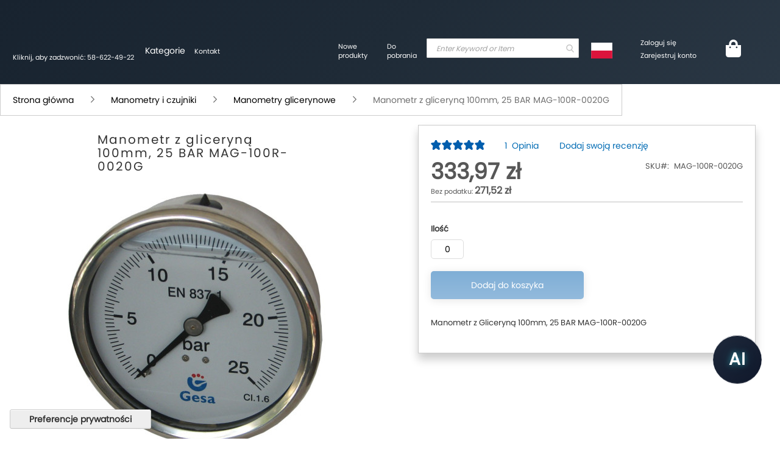

--- FILE ---
content_type: text/html; charset=UTF-8
request_url: https://pneumatig.eu/manometry/manometry-glicerynowe/manometr-z-gliceryna-100mm-25-bar-mag-100r-0020g.html
body_size: 63645
content:
 <!doctype html><html lang="pl"><head prefix="og: https://ogp.me/ns# fb: https://ogp.me/ns/fb# product: https://ogp.me/ns/product#"> <meta charset="utf-8"/><script type="text/javascript">(window.NREUM||(NREUM={})).init={privacy:{cookies_enabled:true},ajax:{deny_list:["bam.eu01.nr-data.net"]},feature_flags:["soft_nav"],distributed_tracing:{enabled:true}};(window.NREUM||(NREUM={})).loader_config={agentID:"538552476",accountID:"2822749",trustKey:"2822749",xpid:"Vg4FU1FXARAEXFVRBAMFX1I=",licenseKey:"NRJS-b8c92c72110e9eb4e6a",applicationID:"484332296",browserID:"538552476"};;/*! For license information please see nr-loader-spa-1.308.0.min.js.LICENSE.txt */
(()=>{var e,t,r={384:(e,t,r)=>{"use strict";r.d(t,{NT:()=>a,US:()=>u,Zm:()=>o,bQ:()=>d,dV:()=>c,pV:()=>l});var n=r(6154),i=r(1863),s=r(1910);const a={beacon:"bam.nr-data.net",errorBeacon:"bam.nr-data.net"};function o(){return n.gm.NREUM||(n.gm.NREUM={}),void 0===n.gm.newrelic&&(n.gm.newrelic=n.gm.NREUM),n.gm.NREUM}function c(){let e=o();return e.o||(e.o={ST:n.gm.setTimeout,SI:n.gm.setImmediate||n.gm.setInterval,CT:n.gm.clearTimeout,XHR:n.gm.XMLHttpRequest,REQ:n.gm.Request,EV:n.gm.Event,PR:n.gm.Promise,MO:n.gm.MutationObserver,FETCH:n.gm.fetch,WS:n.gm.WebSocket},(0,s.i)(...Object.values(e.o))),e}function d(e,t){let r=o();r.initializedAgents??={},t.initializedAt={ms:(0,i.t)(),date:new Date},r.initializedAgents[e]=t}function u(e,t){o()[e]=t}function l(){return function(){let e=o();const t=e.info||{};e.info={beacon:a.beacon,errorBeacon:a.errorBeacon,...t}}(),function(){let e=o();const t=e.init||{};e.init={...t}}(),c(),function(){let e=o();const t=e.loader_config||{};e.loader_config={...t}}(),o()}},782:(e,t,r)=>{"use strict";r.d(t,{T:()=>n});const n=r(860).K7.pageViewTiming},860:(e,t,r)=>{"use strict";r.d(t,{$J:()=>u,K7:()=>c,P3:()=>d,XX:()=>i,Yy:()=>o,df:()=>s,qY:()=>n,v4:()=>a});const n="events",i="jserrors",s="browser/blobs",a="rum",o="browser/logs",c={ajax:"ajax",genericEvents:"generic_events",jserrors:i,logging:"logging",metrics:"metrics",pageAction:"page_action",pageViewEvent:"page_view_event",pageViewTiming:"page_view_timing",sessionReplay:"session_replay",sessionTrace:"session_trace",softNav:"soft_navigations",spa:"spa"},d={[c.pageViewEvent]:1,[c.pageViewTiming]:2,[c.metrics]:3,[c.jserrors]:4,[c.spa]:5,[c.ajax]:6,[c.sessionTrace]:7,[c.softNav]:8,[c.sessionReplay]:9,[c.logging]:10,[c.genericEvents]:11},u={[c.pageViewEvent]:a,[c.pageViewTiming]:n,[c.ajax]:n,[c.spa]:n,[c.softNav]:n,[c.metrics]:i,[c.jserrors]:i,[c.sessionTrace]:s,[c.sessionReplay]:s,[c.logging]:o,[c.genericEvents]:"ins"}},944:(e,t,r)=>{"use strict";r.d(t,{R:()=>i});var n=r(3241);function i(e,t){"function"==typeof console.debug&&(console.debug("New Relic Warning: https://github.com/newrelic/newrelic-browser-agent/blob/main/docs/warning-codes.md#".concat(e),t),(0,n.W)({agentIdentifier:null,drained:null,type:"data",name:"warn",feature:"warn",data:{code:e,secondary:t}}))}},993:(e,t,r)=>{"use strict";r.d(t,{A$:()=>s,ET:()=>a,TZ:()=>o,p_:()=>i});var n=r(860);const i={ERROR:"ERROR",WARN:"WARN",INFO:"INFO",DEBUG:"DEBUG",TRACE:"TRACE"},s={OFF:0,ERROR:1,WARN:2,INFO:3,DEBUG:4,TRACE:5},a="log",o=n.K7.logging},1541:(e,t,r)=>{"use strict";r.d(t,{U:()=>i,f:()=>n});const n={MFE:"MFE",BA:"BA"};function i(e,t){if(2!==t?.harvestEndpointVersion)return{};const r=t.agentRef.runtime.appMetadata.agents[0].entityGuid;return e?{"source.id":e.id,"source.name":e.name,"source.type":e.type,"parent.id":e.parent?.id||r,"parent.type":e.parent?.type||n.BA}:{"entity.guid":r,appId:t.agentRef.info.applicationID}}},1687:(e,t,r)=>{"use strict";r.d(t,{Ak:()=>d,Ze:()=>h,x3:()=>u});var n=r(3241),i=r(7836),s=r(3606),a=r(860),o=r(2646);const c={};function d(e,t){const r={staged:!1,priority:a.P3[t]||0};l(e),c[e].get(t)||c[e].set(t,r)}function u(e,t){e&&c[e]&&(c[e].get(t)&&c[e].delete(t),p(e,t,!1),c[e].size&&f(e))}function l(e){if(!e)throw new Error("agentIdentifier required");c[e]||(c[e]=new Map)}function h(e="",t="feature",r=!1){if(l(e),!e||!c[e].get(t)||r)return p(e,t);c[e].get(t).staged=!0,f(e)}function f(e){const t=Array.from(c[e]);t.every(([e,t])=>t.staged)&&(t.sort((e,t)=>e[1].priority-t[1].priority),t.forEach(([t])=>{c[e].delete(t),p(e,t)}))}function p(e,t,r=!0){const a=e?i.ee.get(e):i.ee,c=s.i.handlers;if(!a.aborted&&a.backlog&&c){if((0,n.W)({agentIdentifier:e,type:"lifecycle",name:"drain",feature:t}),r){const e=a.backlog[t],r=c[t];if(r){for(let t=0;e&&t<e.length;++t)g(e[t],r);Object.entries(r).forEach(([e,t])=>{Object.values(t||{}).forEach(t=>{t[0]?.on&&t[0]?.context()instanceof o.y&&t[0].on(e,t[1])})})}}a.isolatedBacklog||delete c[t],a.backlog[t]=null,a.emit("drain-"+t,[])}}function g(e,t){var r=e[1];Object.values(t[r]||{}).forEach(t=>{var r=e[0];if(t[0]===r){var n=t[1],i=e[3],s=e[2];n.apply(i,s)}})}},1738:(e,t,r)=>{"use strict";r.d(t,{U:()=>f,Y:()=>h});var n=r(3241),i=r(9908),s=r(1863),a=r(944),o=r(5701),c=r(3969),d=r(8362),u=r(860),l=r(4261);function h(e,t,r,s){const h=s||r;!h||h[e]&&h[e]!==d.d.prototype[e]||(h[e]=function(){(0,i.p)(c.xV,["API/"+e+"/called"],void 0,u.K7.metrics,r.ee),(0,n.W)({agentIdentifier:r.agentIdentifier,drained:!!o.B?.[r.agentIdentifier],type:"data",name:"api",feature:l.Pl+e,data:{}});try{return t.apply(this,arguments)}catch(e){(0,a.R)(23,e)}})}function f(e,t,r,n,a){const o=e.info;null===r?delete o.jsAttributes[t]:o.jsAttributes[t]=r,(a||null===r)&&(0,i.p)(l.Pl+n,[(0,s.t)(),t,r],void 0,"session",e.ee)}},1741:(e,t,r)=>{"use strict";r.d(t,{W:()=>s});var n=r(944),i=r(4261);class s{#e(e,...t){if(this[e]!==s.prototype[e])return this[e](...t);(0,n.R)(35,e)}addPageAction(e,t){return this.#e(i.hG,e,t)}register(e){return this.#e(i.eY,e)}recordCustomEvent(e,t){return this.#e(i.fF,e,t)}setPageViewName(e,t){return this.#e(i.Fw,e,t)}setCustomAttribute(e,t,r){return this.#e(i.cD,e,t,r)}noticeError(e,t){return this.#e(i.o5,e,t)}setUserId(e,t=!1){return this.#e(i.Dl,e,t)}setApplicationVersion(e){return this.#e(i.nb,e)}setErrorHandler(e){return this.#e(i.bt,e)}addRelease(e,t){return this.#e(i.k6,e,t)}log(e,t){return this.#e(i.$9,e,t)}start(){return this.#e(i.d3)}finished(e){return this.#e(i.BL,e)}recordReplay(){return this.#e(i.CH)}pauseReplay(){return this.#e(i.Tb)}addToTrace(e){return this.#e(i.U2,e)}setCurrentRouteName(e){return this.#e(i.PA,e)}interaction(e){return this.#e(i.dT,e)}wrapLogger(e,t,r){return this.#e(i.Wb,e,t,r)}measure(e,t){return this.#e(i.V1,e,t)}consent(e){return this.#e(i.Pv,e)}}},1863:(e,t,r)=>{"use strict";function n(){return Math.floor(performance.now())}r.d(t,{t:()=>n})},1910:(e,t,r)=>{"use strict";r.d(t,{i:()=>s});var n=r(944);const i=new Map;function s(...e){return e.every(e=>{if(i.has(e))return i.get(e);const t="function"==typeof e?e.toString():"",r=t.includes("[native code]"),s=t.includes("nrWrapper");return r||s||(0,n.R)(64,e?.name||t),i.set(e,r),r})}},2555:(e,t,r)=>{"use strict";r.d(t,{D:()=>o,f:()=>a});var n=r(384),i=r(8122);const s={beacon:n.NT.beacon,errorBeacon:n.NT.errorBeacon,licenseKey:void 0,applicationID:void 0,sa:void 0,queueTime:void 0,applicationTime:void 0,ttGuid:void 0,user:void 0,account:void 0,product:void 0,extra:void 0,jsAttributes:{},userAttributes:void 0,atts:void 0,transactionName:void 0,tNamePlain:void 0};function a(e){try{return!!e.licenseKey&&!!e.errorBeacon&&!!e.applicationID}catch(e){return!1}}const o=e=>(0,i.a)(e,s)},2614:(e,t,r)=>{"use strict";r.d(t,{BB:()=>a,H3:()=>n,g:()=>d,iL:()=>c,tS:()=>o,uh:()=>i,wk:()=>s});const n="NRBA",i="SESSION",s=144e5,a=18e5,o={STARTED:"session-started",PAUSE:"session-pause",RESET:"session-reset",RESUME:"session-resume",UPDATE:"session-update"},c={SAME_TAB:"same-tab",CROSS_TAB:"cross-tab"},d={OFF:0,FULL:1,ERROR:2}},2646:(e,t,r)=>{"use strict";r.d(t,{y:()=>n});class n{constructor(e){this.contextId=e}}},2843:(e,t,r)=>{"use strict";r.d(t,{G:()=>s,u:()=>i});var n=r(3878);function i(e,t=!1,r,i){(0,n.DD)("visibilitychange",function(){if(t)return void("hidden"===document.visibilityState&&e());e(document.visibilityState)},r,i)}function s(e,t,r){(0,n.sp)("pagehide",e,t,r)}},3241:(e,t,r)=>{"use strict";r.d(t,{W:()=>s});var n=r(6154);const i="newrelic";function s(e={}){try{n.gm.dispatchEvent(new CustomEvent(i,{detail:e}))}catch(e){}}},3304:(e,t,r)=>{"use strict";r.d(t,{A:()=>s});var n=r(7836);const i=()=>{const e=new WeakSet;return(t,r)=>{if("object"==typeof r&&null!==r){if(e.has(r))return;e.add(r)}return r}};function s(e){try{return JSON.stringify(e,i())??""}catch(e){try{n.ee.emit("internal-error",[e])}catch(e){}return""}}},3333:(e,t,r)=>{"use strict";r.d(t,{$v:()=>u,TZ:()=>n,Xh:()=>c,Zp:()=>i,kd:()=>d,mq:()=>o,nf:()=>a,qN:()=>s});const n=r(860).K7.genericEvents,i=["auxclick","click","copy","keydown","paste","scrollend"],s=["focus","blur"],a=4,o=1e3,c=2e3,d=["PageAction","UserAction","BrowserPerformance"],u={RESOURCES:"experimental.resources",REGISTER:"register"}},3434:(e,t,r)=>{"use strict";r.d(t,{Jt:()=>s,YM:()=>d});var n=r(7836),i=r(5607);const s="nr@original:".concat(i.W),a=50;var o=Object.prototype.hasOwnProperty,c=!1;function d(e,t){return e||(e=n.ee),r.inPlace=function(e,t,n,i,s){n||(n="");const a="-"===n.charAt(0);for(let o=0;o<t.length;o++){const c=t[o],d=e[c];l(d)||(e[c]=r(d,a?c+n:n,i,c,s))}},r.flag=s,r;function r(t,r,n,c,d){return l(t)?t:(r||(r=""),nrWrapper[s]=t,function(e,t,r){if(Object.defineProperty&&Object.keys)try{return Object.keys(e).forEach(function(r){Object.defineProperty(t,r,{get:function(){return e[r]},set:function(t){return e[r]=t,t}})}),t}catch(e){u([e],r)}for(var n in e)o.call(e,n)&&(t[n]=e[n])}(t,nrWrapper,e),nrWrapper);function nrWrapper(){var s,o,l,h;let f;try{o=this,s=[...arguments],l="function"==typeof n?n(s,o):n||{}}catch(t){u([t,"",[s,o,c],l],e)}i(r+"start",[s,o,c],l,d);const p=performance.now();let g;try{return h=t.apply(o,s),g=performance.now(),h}catch(e){throw g=performance.now(),i(r+"err",[s,o,e],l,d),f=e,f}finally{const e=g-p,t={start:p,end:g,duration:e,isLongTask:e>=a,methodName:c,thrownError:f};t.isLongTask&&i("long-task",[t,o],l,d),i(r+"end",[s,o,h],l,d)}}}function i(r,n,i,s){if(!c||t){var a=c;c=!0;try{e.emit(r,n,i,t,s)}catch(t){u([t,r,n,i],e)}c=a}}}function u(e,t){t||(t=n.ee);try{t.emit("internal-error",e)}catch(e){}}function l(e){return!(e&&"function"==typeof e&&e.apply&&!e[s])}},3606:(e,t,r)=>{"use strict";r.d(t,{i:()=>s});var n=r(9908);s.on=a;var i=s.handlers={};function s(e,t,r,s){a(s||n.d,i,e,t,r)}function a(e,t,r,i,s){s||(s="feature"),e||(e=n.d);var a=t[s]=t[s]||{};(a[r]=a[r]||[]).push([e,i])}},3738:(e,t,r)=>{"use strict";r.d(t,{He:()=>i,Kp:()=>o,Lc:()=>d,Rz:()=>u,TZ:()=>n,bD:()=>s,d3:()=>a,jx:()=>l,sl:()=>h,uP:()=>c});const n=r(860).K7.sessionTrace,i="bstResource",s="resource",a="-start",o="-end",c="fn"+a,d="fn"+o,u="pushState",l=1e3,h=3e4},3785:(e,t,r)=>{"use strict";r.d(t,{R:()=>c,b:()=>d});var n=r(9908),i=r(1863),s=r(860),a=r(3969),o=r(993);function c(e,t,r={},c=o.p_.INFO,d=!0,u,l=(0,i.t)()){(0,n.p)(a.xV,["API/logging/".concat(c.toLowerCase(),"/called")],void 0,s.K7.metrics,e),(0,n.p)(o.ET,[l,t,r,c,d,u],void 0,s.K7.logging,e)}function d(e){return"string"==typeof e&&Object.values(o.p_).some(t=>t===e.toUpperCase().trim())}},3878:(e,t,r)=>{"use strict";function n(e,t){return{capture:e,passive:!1,signal:t}}function i(e,t,r=!1,i){window.addEventListener(e,t,n(r,i))}function s(e,t,r=!1,i){document.addEventListener(e,t,n(r,i))}r.d(t,{DD:()=>s,jT:()=>n,sp:()=>i})},3962:(e,t,r)=>{"use strict";r.d(t,{AM:()=>a,O2:()=>l,OV:()=>s,Qu:()=>h,TZ:()=>c,ih:()=>f,pP:()=>o,t1:()=>u,tC:()=>i,wD:()=>d});var n=r(860);const i=["click","keydown","submit"],s="popstate",a="api",o="initialPageLoad",c=n.K7.softNav,d=5e3,u=500,l={INITIAL_PAGE_LOAD:"",ROUTE_CHANGE:1,UNSPECIFIED:2},h={INTERACTION:1,AJAX:2,CUSTOM_END:3,CUSTOM_TRACER:4},f={IP:"in progress",PF:"pending finish",FIN:"finished",CAN:"cancelled"}},3969:(e,t,r)=>{"use strict";r.d(t,{TZ:()=>n,XG:()=>o,rs:()=>i,xV:()=>a,z_:()=>s});const n=r(860).K7.metrics,i="sm",s="cm",a="storeSupportabilityMetrics",o="storeEventMetrics"},4234:(e,t,r)=>{"use strict";r.d(t,{W:()=>s});var n=r(7836),i=r(1687);class s{constructor(e,t){this.agentIdentifier=e,this.ee=n.ee.get(e),this.featureName=t,this.blocked=!1}deregisterDrain(){(0,i.x3)(this.agentIdentifier,this.featureName)}}},4261:(e,t,r)=>{"use strict";r.d(t,{$9:()=>u,BL:()=>c,CH:()=>p,Dl:()=>R,Fw:()=>w,PA:()=>v,Pl:()=>n,Pv:()=>A,Tb:()=>h,U2:()=>a,V1:()=>E,Wb:()=>T,bt:()=>y,cD:()=>b,d3:()=>x,dT:()=>d,eY:()=>g,fF:()=>f,hG:()=>s,hw:()=>i,k6:()=>o,nb:()=>m,o5:()=>l});const n="api-",i=n+"ixn-",s="addPageAction",a="addToTrace",o="addRelease",c="finished",d="interaction",u="log",l="noticeError",h="pauseReplay",f="recordCustomEvent",p="recordReplay",g="register",m="setApplicationVersion",v="setCurrentRouteName",b="setCustomAttribute",y="setErrorHandler",w="setPageViewName",R="setUserId",x="start",T="wrapLogger",E="measure",A="consent"},5205:(e,t,r)=>{"use strict";r.d(t,{j:()=>S});var n=r(384),i=r(1741);var s=r(2555),a=r(3333);const o=e=>{if(!e||"string"!=typeof e)return!1;try{document.createDocumentFragment().querySelector(e)}catch{return!1}return!0};var c=r(2614),d=r(944),u=r(8122);const l="[data-nr-mask]",h=e=>(0,u.a)(e,(()=>{const e={feature_flags:[],experimental:{allow_registered_children:!1,resources:!1},mask_selector:"*",block_selector:"[data-nr-block]",mask_input_options:{color:!1,date:!1,"datetime-local":!1,email:!1,month:!1,number:!1,range:!1,search:!1,tel:!1,text:!1,time:!1,url:!1,week:!1,textarea:!1,select:!1,password:!0}};return{ajax:{deny_list:void 0,block_internal:!0,enabled:!0,autoStart:!0},api:{get allow_registered_children(){return e.feature_flags.includes(a.$v.REGISTER)||e.experimental.allow_registered_children},set allow_registered_children(t){e.experimental.allow_registered_children=t},duplicate_registered_data:!1},browser_consent_mode:{enabled:!1},distributed_tracing:{enabled:void 0,exclude_newrelic_header:void 0,cors_use_newrelic_header:void 0,cors_use_tracecontext_headers:void 0,allowed_origins:void 0},get feature_flags(){return e.feature_flags},set feature_flags(t){e.feature_flags=t},generic_events:{enabled:!0,autoStart:!0},harvest:{interval:30},jserrors:{enabled:!0,autoStart:!0},logging:{enabled:!0,autoStart:!0},metrics:{enabled:!0,autoStart:!0},obfuscate:void 0,page_action:{enabled:!0},page_view_event:{enabled:!0,autoStart:!0},page_view_timing:{enabled:!0,autoStart:!0},performance:{capture_marks:!1,capture_measures:!1,capture_detail:!0,resources:{get enabled(){return e.feature_flags.includes(a.$v.RESOURCES)||e.experimental.resources},set enabled(t){e.experimental.resources=t},asset_types:[],first_party_domains:[],ignore_newrelic:!0}},privacy:{cookies_enabled:!0},proxy:{assets:void 0,beacon:void 0},session:{expiresMs:c.wk,inactiveMs:c.BB},session_replay:{autoStart:!0,enabled:!1,preload:!1,sampling_rate:10,error_sampling_rate:100,collect_fonts:!1,inline_images:!1,fix_stylesheets:!0,mask_all_inputs:!0,get mask_text_selector(){return e.mask_selector},set mask_text_selector(t){o(t)?e.mask_selector="".concat(t,",").concat(l):""===t||null===t?e.mask_selector=l:(0,d.R)(5,t)},get block_class(){return"nr-block"},get ignore_class(){return"nr-ignore"},get mask_text_class(){return"nr-mask"},get block_selector(){return e.block_selector},set block_selector(t){o(t)?e.block_selector+=",".concat(t):""!==t&&(0,d.R)(6,t)},get mask_input_options(){return e.mask_input_options},set mask_input_options(t){t&&"object"==typeof t?e.mask_input_options={...t,password:!0}:(0,d.R)(7,t)}},session_trace:{enabled:!0,autoStart:!0},soft_navigations:{enabled:!0,autoStart:!0},spa:{enabled:!0,autoStart:!0},ssl:void 0,user_actions:{enabled:!0,elementAttributes:["id","className","tagName","type"]}}})());var f=r(6154),p=r(9324);let g=0;const m={buildEnv:p.F3,distMethod:p.Xs,version:p.xv,originTime:f.WN},v={consented:!1},b={appMetadata:{},get consented(){return this.session?.state?.consent||v.consented},set consented(e){v.consented=e},customTransaction:void 0,denyList:void 0,disabled:!1,harvester:void 0,isolatedBacklog:!1,isRecording:!1,loaderType:void 0,maxBytes:3e4,obfuscator:void 0,onerror:void 0,ptid:void 0,releaseIds:{},session:void 0,timeKeeper:void 0,registeredEntities:[],jsAttributesMetadata:{bytes:0},get harvestCount(){return++g}},y=e=>{const t=(0,u.a)(e,b),r=Object.keys(m).reduce((e,t)=>(e[t]={value:m[t],writable:!1,configurable:!0,enumerable:!0},e),{});return Object.defineProperties(t,r)};var w=r(5701);const R=e=>{const t=e.startsWith("http");e+="/",r.p=t?e:"https://"+e};var x=r(7836),T=r(3241);const E={accountID:void 0,trustKey:void 0,agentID:void 0,licenseKey:void 0,applicationID:void 0,xpid:void 0},A=e=>(0,u.a)(e,E),_=new Set;function S(e,t={},r,a){let{init:o,info:c,loader_config:d,runtime:u={},exposed:l=!0}=t;if(!c){const e=(0,n.pV)();o=e.init,c=e.info,d=e.loader_config}e.init=h(o||{}),e.loader_config=A(d||{}),c.jsAttributes??={},f.bv&&(c.jsAttributes.isWorker=!0),e.info=(0,s.D)(c);const p=e.init,g=[c.beacon,c.errorBeacon];_.has(e.agentIdentifier)||(p.proxy.assets&&(R(p.proxy.assets),g.push(p.proxy.assets)),p.proxy.beacon&&g.push(p.proxy.beacon),e.beacons=[...g],function(e){const t=(0,n.pV)();Object.getOwnPropertyNames(i.W.prototype).forEach(r=>{const n=i.W.prototype[r];if("function"!=typeof n||"constructor"===n)return;let s=t[r];e[r]&&!1!==e.exposed&&"micro-agent"!==e.runtime?.loaderType&&(t[r]=(...t)=>{const n=e[r](...t);return s?s(...t):n})})}(e),(0,n.US)("activatedFeatures",w.B)),u.denyList=[...p.ajax.deny_list||[],...p.ajax.block_internal?g:[]],u.ptid=e.agentIdentifier,u.loaderType=r,e.runtime=y(u),_.has(e.agentIdentifier)||(e.ee=x.ee.get(e.agentIdentifier),e.exposed=l,(0,T.W)({agentIdentifier:e.agentIdentifier,drained:!!w.B?.[e.agentIdentifier],type:"lifecycle",name:"initialize",feature:void 0,data:e.config})),_.add(e.agentIdentifier)}},5270:(e,t,r)=>{"use strict";r.d(t,{Aw:()=>a,SR:()=>s,rF:()=>o});var n=r(384),i=r(7767);function s(e){return!!(0,n.dV)().o.MO&&(0,i.V)(e)&&!0===e?.session_trace.enabled}function a(e){return!0===e?.session_replay.preload&&s(e)}function o(e,t){try{if("string"==typeof t?.type){if("password"===t.type.toLowerCase())return"*".repeat(e?.length||0);if(void 0!==t?.dataset?.nrUnmask||t?.classList?.contains("nr-unmask"))return e}}catch(e){}return"string"==typeof e?e.replace(/[\S]/g,"*"):"*".repeat(e?.length||0)}},5289:(e,t,r)=>{"use strict";r.d(t,{GG:()=>a,Qr:()=>c,sB:()=>o});var n=r(3878),i=r(6389);function s(){return"undefined"==typeof document||"complete"===document.readyState}function a(e,t){if(s())return e();const r=(0,i.J)(e),a=setInterval(()=>{s()&&(clearInterval(a),r())},500);(0,n.sp)("load",r,t)}function o(e){if(s())return e();(0,n.DD)("DOMContentLoaded",e)}function c(e){if(s())return e();(0,n.sp)("popstate",e)}},5607:(e,t,r)=>{"use strict";r.d(t,{W:()=>n});const n=(0,r(9566).bz)()},5701:(e,t,r)=>{"use strict";r.d(t,{B:()=>s,t:()=>a});var n=r(3241);const i=new Set,s={};function a(e,t){const r=t.agentIdentifier;s[r]??={},e&&"object"==typeof e&&(i.has(r)||(t.ee.emit("rumresp",[e]),s[r]=e,i.add(r),(0,n.W)({agentIdentifier:r,loaded:!0,drained:!0,type:"lifecycle",name:"load",feature:void 0,data:e})))}},6154:(e,t,r)=>{"use strict";r.d(t,{OF:()=>d,RI:()=>i,WN:()=>h,bv:()=>s,eN:()=>f,gm:()=>a,lR:()=>l,m:()=>c,mw:()=>o,sb:()=>u});var n=r(1863);const i="undefined"!=typeof window&&!!window.document,s="undefined"!=typeof WorkerGlobalScope&&("undefined"!=typeof self&&self instanceof WorkerGlobalScope&&self.navigator instanceof WorkerNavigator||"undefined"!=typeof globalThis&&globalThis instanceof WorkerGlobalScope&&globalThis.navigator instanceof WorkerNavigator),a=i?window:"undefined"!=typeof WorkerGlobalScope&&("undefined"!=typeof self&&self instanceof WorkerGlobalScope&&self||"undefined"!=typeof globalThis&&globalThis instanceof WorkerGlobalScope&&globalThis),o=Boolean("hidden"===a?.document?.visibilityState),c=""+a?.location,d=/iPad|iPhone|iPod/.test(a.navigator?.userAgent),u=d&&"undefined"==typeof SharedWorker,l=(()=>{const e=a.navigator?.userAgent?.match(/Firefox[/\s](\d+\.\d+)/);return Array.isArray(e)&&e.length>=2?+e[1]:0})(),h=Date.now()-(0,n.t)(),f=()=>"undefined"!=typeof PerformanceNavigationTiming&&a?.performance?.getEntriesByType("navigation")?.[0]?.responseStart},6344:(e,t,r)=>{"use strict";r.d(t,{BB:()=>u,Qb:()=>l,TZ:()=>i,Ug:()=>a,Vh:()=>s,_s:()=>o,bc:()=>d,yP:()=>c});var n=r(2614);const i=r(860).K7.sessionReplay,s="errorDuringReplay",a=.12,o={DomContentLoaded:0,Load:1,FullSnapshot:2,IncrementalSnapshot:3,Meta:4,Custom:5},c={[n.g.ERROR]:15e3,[n.g.FULL]:3e5,[n.g.OFF]:0},d={RESET:{message:"Session was reset",sm:"Reset"},IMPORT:{message:"Recorder failed to import",sm:"Import"},TOO_MANY:{message:"429: Too Many Requests",sm:"Too-Many"},TOO_BIG:{message:"Payload was too large",sm:"Too-Big"},CROSS_TAB:{message:"Session Entity was set to OFF on another tab",sm:"Cross-Tab"},ENTITLEMENTS:{message:"Session Replay is not allowed and will not be started",sm:"Entitlement"}},u=5e3,l={API:"api",RESUME:"resume",SWITCH_TO_FULL:"switchToFull",INITIALIZE:"initialize",PRELOAD:"preload"}},6389:(e,t,r)=>{"use strict";function n(e,t=500,r={}){const n=r?.leading||!1;let i;return(...r)=>{n&&void 0===i&&(e.apply(this,r),i=setTimeout(()=>{i=clearTimeout(i)},t)),n||(clearTimeout(i),i=setTimeout(()=>{e.apply(this,r)},t))}}function i(e){let t=!1;return(...r)=>{t||(t=!0,e.apply(this,r))}}r.d(t,{J:()=>i,s:()=>n})},6630:(e,t,r)=>{"use strict";r.d(t,{T:()=>n});const n=r(860).K7.pageViewEvent},6774:(e,t,r)=>{"use strict";r.d(t,{T:()=>n});const n=r(860).K7.jserrors},7295:(e,t,r)=>{"use strict";r.d(t,{Xv:()=>a,gX:()=>i,iW:()=>s});var n=[];function i(e){if(!e||s(e))return!1;if(0===n.length)return!0;if("*"===n[0].hostname)return!1;for(var t=0;t<n.length;t++){var r=n[t];if(r.hostname.test(e.hostname)&&r.pathname.test(e.pathname))return!1}return!0}function s(e){return void 0===e.hostname}function a(e){if(n=[],e&&e.length)for(var t=0;t<e.length;t++){let r=e[t];if(!r)continue;if("*"===r)return void(n=[{hostname:"*"}]);0===r.indexOf("https://")?r=r.substring(7):0===r.indexOf("https://")&&(r=r.substring(8));const i=r.indexOf("/");let s,a;i>0?(s=r.substring(0,i),a=r.substring(i)):(s=r,a="*");let[c]=s.split(":");n.push({hostname:o(c),pathname:o(a,!0)})}}function o(e,t=!1){const r=e.replace(/[.+?^${}()|[\]\\]/g,e=>"\\"+e).replace(/\*/g,".*?");return new RegExp((t?"^":"")+r+"$")}},7485:(e,t,r)=>{"use strict";r.d(t,{D:()=>i});var n=r(6154);function i(e){if(0===(e||"").indexOf("data:"))return{protocol:"data"};try{const t=new URL(e,location.href),r={port:t.port,hostname:t.hostname,pathname:t.pathname,search:t.search,protocol:t.protocol.slice(0,t.protocol.indexOf(":")),sameOrigin:t.protocol===n.gm?.location?.protocol&&t.host===n.gm?.location?.host};return r.port&&""!==r.port||("http:"===t.protocol&&(r.port="80"),"https:"===t.protocol&&(r.port="443")),r.pathname&&""!==r.pathname?r.pathname.startsWith("/")||(r.pathname="/".concat(r.pathname)):r.pathname="/",r}catch(e){return{}}}},7699:(e,t,r)=>{"use strict";r.d(t,{It:()=>s,KC:()=>o,No:()=>i,qh:()=>a});var n=r(860);const i=16e3,s=1e6,a="SESSION_ERROR",o={[n.K7.logging]:!0,[n.K7.genericEvents]:!1,[n.K7.jserrors]:!1,[n.K7.ajax]:!1}},7767:(e,t,r)=>{"use strict";r.d(t,{V:()=>i});var n=r(6154);const i=e=>n.RI&&!0===e?.privacy.cookies_enabled},7836:(e,t,r)=>{"use strict";r.d(t,{P:()=>o,ee:()=>c});var n=r(384),i=r(8990),s=r(2646),a=r(5607);const o="nr@context:".concat(a.W),c=function e(t,r){var n={},a={},u={},l=!1;try{l=16===r.length&&d.initializedAgents?.[r]?.runtime.isolatedBacklog}catch(e){}var h={on:p,addEventListener:p,removeEventListener:function(e,t){var r=n[e];if(!r)return;for(var i=0;i<r.length;i++)r[i]===t&&r.splice(i,1)},emit:function(e,r,n,i,s){!1!==s&&(s=!0);if(c.aborted&&!i)return;t&&s&&t.emit(e,r,n);var o=f(n);g(e).forEach(e=>{e.apply(o,r)});var d=v()[a[e]];d&&d.push([h,e,r,o]);return o},get:m,listeners:g,context:f,buffer:function(e,t){const r=v();if(t=t||"feature",h.aborted)return;Object.entries(e||{}).forEach(([e,n])=>{a[n]=t,t in r||(r[t]=[])})},abort:function(){h._aborted=!0,Object.keys(h.backlog).forEach(e=>{delete h.backlog[e]})},isBuffering:function(e){return!!v()[a[e]]},debugId:r,backlog:l?{}:t&&"object"==typeof t.backlog?t.backlog:{},isolatedBacklog:l};return Object.defineProperty(h,"aborted",{get:()=>{let e=h._aborted||!1;return e||(t&&(e=t.aborted),e)}}),h;function f(e){return e&&e instanceof s.y?e:e?(0,i.I)(e,o,()=>new s.y(o)):new s.y(o)}function p(e,t){n[e]=g(e).concat(t)}function g(e){return n[e]||[]}function m(t){return u[t]=u[t]||e(h,t)}function v(){return h.backlog}}(void 0,"globalEE"),d=(0,n.Zm)();d.ee||(d.ee=c)},8122:(e,t,r)=>{"use strict";r.d(t,{a:()=>i});var n=r(944);function i(e,t){try{if(!e||"object"!=typeof e)return(0,n.R)(3);if(!t||"object"!=typeof t)return(0,n.R)(4);const r=Object.create(Object.getPrototypeOf(t),Object.getOwnPropertyDescriptors(t)),s=0===Object.keys(r).length?e:r;for(let a in s)if(void 0!==e[a])try{if(null===e[a]){r[a]=null;continue}Array.isArray(e[a])&&Array.isArray(t[a])?r[a]=Array.from(new Set([...e[a],...t[a]])):"object"==typeof e[a]&&"object"==typeof t[a]?r[a]=i(e[a],t[a]):r[a]=e[a]}catch(e){r[a]||(0,n.R)(1,e)}return r}catch(e){(0,n.R)(2,e)}}},8139:(e,t,r)=>{"use strict";r.d(t,{u:()=>h});var n=r(7836),i=r(3434),s=r(8990),a=r(6154);const o={},c=a.gm.XMLHttpRequest,d="addEventListener",u="removeEventListener",l="nr@wrapped:".concat(n.P);function h(e){var t=function(e){return(e||n.ee).get("events")}(e);if(o[t.debugId]++)return t;o[t.debugId]=1;var r=(0,i.YM)(t,!0);function h(e){r.inPlace(e,[d,u],"-",p)}function p(e,t){return e[1]}return"getPrototypeOf"in Object&&(a.RI&&f(document,h),c&&f(c.prototype,h),f(a.gm,h)),t.on(d+"-start",function(e,t){var n=e[1];if(null!==n&&("function"==typeof n||"object"==typeof n)&&"newrelic"!==e[0]){var i=(0,s.I)(n,l,function(){var e={object:function(){if("function"!=typeof n.handleEvent)return;return n.handleEvent.apply(n,arguments)},function:n}[typeof n];return e?r(e,"fn-",null,e.name||"anonymous"):n});this.wrapped=e[1]=i}}),t.on(u+"-start",function(e){e[1]=this.wrapped||e[1]}),t}function f(e,t,...r){let n=e;for(;"object"==typeof n&&!Object.prototype.hasOwnProperty.call(n,d);)n=Object.getPrototypeOf(n);n&&t(n,...r)}},8362:(e,t,r)=>{"use strict";r.d(t,{d:()=>s});var n=r(9566),i=r(1741);class s extends i.W{agentIdentifier=(0,n.LA)(16)}},8374:(e,t,r)=>{r.nc=(()=>{try{return document?.currentScript?.nonce}catch(e){}return""})()},8990:(e,t,r)=>{"use strict";r.d(t,{I:()=>i});var n=Object.prototype.hasOwnProperty;function i(e,t,r){if(n.call(e,t))return e[t];var i=r();if(Object.defineProperty&&Object.keys)try{return Object.defineProperty(e,t,{value:i,writable:!0,enumerable:!1}),i}catch(e){}return e[t]=i,i}},9119:(e,t,r)=>{"use strict";r.d(t,{L:()=>s});var n=/([^?#]*)[^#]*(#[^?]*|$).*/,i=/([^?#]*)().*/;function s(e,t){return e?e.replace(t?n:i,"$1$2"):e}},9300:(e,t,r)=>{"use strict";r.d(t,{T:()=>n});const n=r(860).K7.ajax},9324:(e,t,r)=>{"use strict";r.d(t,{AJ:()=>a,F3:()=>i,Xs:()=>s,Yq:()=>o,xv:()=>n});const n="1.308.0",i="PROD",s="CDN",a="@newrelic/rrweb",o="1.0.1"},9566:(e,t,r)=>{"use strict";r.d(t,{LA:()=>o,ZF:()=>c,bz:()=>a,el:()=>d});var n=r(6154);const i="xxxxxxxx-xxxx-4xxx-yxxx-xxxxxxxxxxxx";function s(e,t){return e?15&e[t]:16*Math.random()|0}function a(){const e=n.gm?.crypto||n.gm?.msCrypto;let t,r=0;return e&&e.getRandomValues&&(t=e.getRandomValues(new Uint8Array(30))),i.split("").map(e=>"x"===e?s(t,r++).toString(16):"y"===e?(3&s()|8).toString(16):e).join("")}function o(e){const t=n.gm?.crypto||n.gm?.msCrypto;let r,i=0;t&&t.getRandomValues&&(r=t.getRandomValues(new Uint8Array(e)));const a=[];for(var o=0;o<e;o++)a.push(s(r,i++).toString(16));return a.join("")}function c(){return o(16)}function d(){return o(32)}},9908:(e,t,r)=>{"use strict";r.d(t,{d:()=>n,p:()=>i});var n=r(7836).ee.get("handle");function i(e,t,r,i,s){s?(s.buffer([e],i),s.emit(e,t,r)):(n.buffer([e],i),n.emit(e,t,r))}}},n={};function i(e){var t=n[e];if(void 0!==t)return t.exports;var s=n[e]={exports:{}};return r[e](s,s.exports,i),s.exports}i.m=r,i.d=(e,t)=>{for(var r in t)i.o(t,r)&&!i.o(e,r)&&Object.defineProperty(e,r,{enumerable:!0,get:t[r]})},i.f={},i.e=e=>Promise.all(Object.keys(i.f).reduce((t,r)=>(i.f[r](e,t),t),[])),i.u=e=>({212:"nr-spa-compressor",249:"nr-spa-recorder",478:"nr-spa"}[e]+"-1.308.0.min.js"),i.o=(e,t)=>Object.prototype.hasOwnProperty.call(e,t),e={},t="NRBA-1.308.0.PROD:",i.l=(r,n,s,a)=>{if(e[r])e[r].push(n);else{var o,c;if(void 0!==s)for(var d=document.getElementsByTagName("script"),u=0;u<d.length;u++){var l=d[u];if(l.getAttribute("src")==r||l.getAttribute("data-webpack")==t+s){o=l;break}}if(!o){c=!0;var h={478:"sha512-RSfSVnmHk59T/uIPbdSE0LPeqcEdF4/+XhfJdBuccH5rYMOEZDhFdtnh6X6nJk7hGpzHd9Ujhsy7lZEz/ORYCQ==",249:"sha512-ehJXhmntm85NSqW4MkhfQqmeKFulra3klDyY0OPDUE+sQ3GokHlPh1pmAzuNy//3j4ac6lzIbmXLvGQBMYmrkg==",212:"sha512-B9h4CR46ndKRgMBcK+j67uSR2RCnJfGefU+A7FrgR/k42ovXy5x/MAVFiSvFxuVeEk/pNLgvYGMp1cBSK/G6Fg=="};(o=document.createElement("script")).charset="utf-8",i.nc&&o.setAttribute("nonce",i.nc),o.setAttribute("data-webpack",t+s),o.src=r,0!==o.src.indexOf(window.location.origin+"/")&&(o.crossOrigin="anonymous"),h[a]&&(o.integrity=h[a])}e[r]=[n];var f=(t,n)=>{o.onerror=o.onload=null,clearTimeout(p);var i=e[r];if(delete e[r],o.parentNode&&o.parentNode.removeChild(o),i&&i.forEach(e=>e(n)),t)return t(n)},p=setTimeout(f.bind(null,void 0,{type:"timeout",target:o}),12e4);o.onerror=f.bind(null,o.onerror),o.onload=f.bind(null,o.onload),c&&document.head.appendChild(o)}},i.r=e=>{"undefined"!=typeof Symbol&&Symbol.toStringTag&&Object.defineProperty(e,Symbol.toStringTag,{value:"Module"}),Object.defineProperty(e,"__esModule",{value:!0})},i.p="https://js-agent.newrelic.com/",(()=>{var e={38:0,788:0};i.f.j=(t,r)=>{var n=i.o(e,t)?e[t]:void 0;if(0!==n)if(n)r.push(n[2]);else{var s=new Promise((r,i)=>n=e[t]=[r,i]);r.push(n[2]=s);var a=i.p+i.u(t),o=new Error;i.l(a,r=>{if(i.o(e,t)&&(0!==(n=e[t])&&(e[t]=void 0),n)){var s=r&&("load"===r.type?"missing":r.type),a=r&&r.target&&r.target.src;o.message="Loading chunk "+t+" failed: ("+s+": "+a+")",o.name="ChunkLoadError",o.type=s,o.request=a,n[1](o)}},"chunk-"+t,t)}};var t=(t,r)=>{var n,s,[a,o,c]=r,d=0;if(a.some(t=>0!==e[t])){for(n in o)i.o(o,n)&&(i.m[n]=o[n]);if(c)c(i)}for(t&&t(r);d<a.length;d++)s=a[d],i.o(e,s)&&e[s]&&e[s][0](),e[s]=0},r=self["webpackChunk:NRBA-1.308.0.PROD"]=self["webpackChunk:NRBA-1.308.0.PROD"]||[];r.forEach(t.bind(null,0)),r.push=t.bind(null,r.push.bind(r))})(),(()=>{"use strict";i(8374);var e=i(8362),t=i(860);const r=Object.values(t.K7);var n=i(5205);var s=i(9908),a=i(1863),o=i(4261),c=i(1738);var d=i(1687),u=i(4234),l=i(5289),h=i(6154),f=i(944),p=i(5270),g=i(7767),m=i(6389),v=i(7699);class b extends u.W{constructor(e,t){super(e.agentIdentifier,t),this.agentRef=e,this.abortHandler=void 0,this.featAggregate=void 0,this.loadedSuccessfully=void 0,this.onAggregateImported=new Promise(e=>{this.loadedSuccessfully=e}),this.deferred=Promise.resolve(),!1===e.init[this.featureName].autoStart?this.deferred=new Promise((t,r)=>{this.ee.on("manual-start-all",(0,m.J)(()=>{(0,d.Ak)(e.agentIdentifier,this.featureName),t()}))}):(0,d.Ak)(e.agentIdentifier,t)}importAggregator(e,t,r={}){if(this.featAggregate)return;const n=async()=>{let n;await this.deferred;try{if((0,g.V)(e.init)){const{setupAgentSession:t}=await i.e(478).then(i.bind(i,8766));n=t(e)}}catch(e){(0,f.R)(20,e),this.ee.emit("internal-error",[e]),(0,s.p)(v.qh,[e],void 0,this.featureName,this.ee)}try{if(!this.#t(this.featureName,n,e.init))return(0,d.Ze)(this.agentIdentifier,this.featureName),void this.loadedSuccessfully(!1);const{Aggregate:i}=await t();this.featAggregate=new i(e,r),e.runtime.harvester.initializedAggregates.push(this.featAggregate),this.loadedSuccessfully(!0)}catch(e){(0,f.R)(34,e),this.abortHandler?.(),(0,d.Ze)(this.agentIdentifier,this.featureName,!0),this.loadedSuccessfully(!1),this.ee&&this.ee.abort()}};h.RI?(0,l.GG)(()=>n(),!0):n()}#t(e,r,n){if(this.blocked)return!1;switch(e){case t.K7.sessionReplay:return(0,p.SR)(n)&&!!r;case t.K7.sessionTrace:return!!r;default:return!0}}}var y=i(6630),w=i(2614),R=i(3241);class x extends b{static featureName=y.T;constructor(e){var t;super(e,y.T),this.setupInspectionEvents(e.agentIdentifier),t=e,(0,c.Y)(o.Fw,function(e,r){"string"==typeof e&&("/"!==e.charAt(0)&&(e="/"+e),t.runtime.customTransaction=(r||"https://custom.transaction")+e,(0,s.p)(o.Pl+o.Fw,[(0,a.t)()],void 0,void 0,t.ee))},t),this.importAggregator(e,()=>i.e(478).then(i.bind(i,2467)))}setupInspectionEvents(e){const t=(t,r)=>{t&&(0,R.W)({agentIdentifier:e,timeStamp:t.timeStamp,loaded:"complete"===t.target.readyState,type:"window",name:r,data:t.target.location+""})};(0,l.sB)(e=>{t(e,"DOMContentLoaded")}),(0,l.GG)(e=>{t(e,"load")}),(0,l.Qr)(e=>{t(e,"navigate")}),this.ee.on(w.tS.UPDATE,(t,r)=>{(0,R.W)({agentIdentifier:e,type:"lifecycle",name:"session",data:r})})}}var T=i(384);class E extends e.d{constructor(e){var t;(super(),h.gm)?(this.features={},(0,T.bQ)(this.agentIdentifier,this),this.desiredFeatures=new Set(e.features||[]),this.desiredFeatures.add(x),(0,n.j)(this,e,e.loaderType||"agent"),t=this,(0,c.Y)(o.cD,function(e,r,n=!1){if("string"==typeof e){if(["string","number","boolean"].includes(typeof r)||null===r)return(0,c.U)(t,e,r,o.cD,n);(0,f.R)(40,typeof r)}else(0,f.R)(39,typeof e)},t),function(e){(0,c.Y)(o.Dl,function(t,r=!1){if("string"!=typeof t&&null!==t)return void(0,f.R)(41,typeof t);const n=e.info.jsAttributes["enduser.id"];r&&null!=n&&n!==t?(0,s.p)(o.Pl+"setUserIdAndResetSession",[t],void 0,"session",e.ee):(0,c.U)(e,"enduser.id",t,o.Dl,!0)},e)}(this),function(e){(0,c.Y)(o.nb,function(t){if("string"==typeof t||null===t)return(0,c.U)(e,"application.version",t,o.nb,!1);(0,f.R)(42,typeof t)},e)}(this),function(e){(0,c.Y)(o.d3,function(){e.ee.emit("manual-start-all")},e)}(this),function(e){(0,c.Y)(o.Pv,function(t=!0){if("boolean"==typeof t){if((0,s.p)(o.Pl+o.Pv,[t],void 0,"session",e.ee),e.runtime.consented=t,t){const t=e.features.page_view_event;t.onAggregateImported.then(e=>{const r=t.featAggregate;e&&!r.sentRum&&r.sendRum()})}}else(0,f.R)(65,typeof t)},e)}(this),this.run()):(0,f.R)(21)}get config(){return{info:this.info,init:this.init,loader_config:this.loader_config,runtime:this.runtime}}get api(){return this}run(){try{const e=function(e){const t={};return r.forEach(r=>{t[r]=!!e[r]?.enabled}),t}(this.init),n=[...this.desiredFeatures];n.sort((e,r)=>t.P3[e.featureName]-t.P3[r.featureName]),n.forEach(r=>{if(!e[r.featureName]&&r.featureName!==t.K7.pageViewEvent)return;if(r.featureName===t.K7.spa)return void(0,f.R)(67);const n=function(e){switch(e){case t.K7.ajax:return[t.K7.jserrors];case t.K7.sessionTrace:return[t.K7.ajax,t.K7.pageViewEvent];case t.K7.sessionReplay:return[t.K7.sessionTrace];case t.K7.pageViewTiming:return[t.K7.pageViewEvent];default:return[]}}(r.featureName).filter(e=>!(e in this.features));n.length>0&&(0,f.R)(36,{targetFeature:r.featureName,missingDependencies:n}),this.features[r.featureName]=new r(this)})}catch(e){(0,f.R)(22,e);for(const e in this.features)this.features[e].abortHandler?.();const t=(0,T.Zm)();delete t.initializedAgents[this.agentIdentifier]?.features,delete this.sharedAggregator;return t.ee.get(this.agentIdentifier).abort(),!1}}}var A=i(2843),_=i(782);class S extends b{static featureName=_.T;constructor(e){super(e,_.T),h.RI&&((0,A.u)(()=>(0,s.p)("docHidden",[(0,a.t)()],void 0,_.T,this.ee),!0),(0,A.G)(()=>(0,s.p)("winPagehide",[(0,a.t)()],void 0,_.T,this.ee)),this.importAggregator(e,()=>i.e(478).then(i.bind(i,9917))))}}var O=i(3969);class I extends b{static featureName=O.TZ;constructor(e){super(e,O.TZ),h.RI&&document.addEventListener("securitypolicyviolation",e=>{(0,s.p)(O.xV,["Generic/CSPViolation/Detected"],void 0,this.featureName,this.ee)}),this.importAggregator(e,()=>i.e(478).then(i.bind(i,6555)))}}var N=i(6774),P=i(3878),k=i(3304);class D{constructor(e,t,r,n,i){this.name="UncaughtError",this.message="string"==typeof e?e:(0,k.A)(e),this.sourceURL=t,this.line=r,this.column=n,this.__newrelic=i}}function C(e){return M(e)?e:new D(void 0!==e?.message?e.message:e,e?.filename||e?.sourceURL,e?.lineno||e?.line,e?.colno||e?.col,e?.__newrelic,e?.cause)}function j(e){const t="Unhandled Promise Rejection: ";if(!e?.reason)return;if(M(e.reason)){try{e.reason.message.startsWith(t)||(e.reason.message=t+e.reason.message)}catch(e){}return C(e.reason)}const r=C(e.reason);return(r.message||"").startsWith(t)||(r.message=t+r.message),r}function L(e){if(e.error instanceof SyntaxError&&!/:\d+$/.test(e.error.stack?.trim())){const t=new D(e.message,e.filename,e.lineno,e.colno,e.error.__newrelic,e.cause);return t.name=SyntaxError.name,t}return M(e.error)?e.error:C(e)}function M(e){return e instanceof Error&&!!e.stack}function H(e,r,n,i,o=(0,a.t)()){"string"==typeof e&&(e=new Error(e)),(0,s.p)("err",[e,o,!1,r,n.runtime.isRecording,void 0,i],void 0,t.K7.jserrors,n.ee),(0,s.p)("uaErr",[],void 0,t.K7.genericEvents,n.ee)}var B=i(1541),K=i(993),W=i(3785);function U(e,{customAttributes:t={},level:r=K.p_.INFO}={},n,i,s=(0,a.t)()){(0,W.R)(n.ee,e,t,r,!1,i,s)}function F(e,r,n,i,c=(0,a.t)()){(0,s.p)(o.Pl+o.hG,[c,e,r,i],void 0,t.K7.genericEvents,n.ee)}function V(e,r,n,i,c=(0,a.t)()){const{start:d,end:u,customAttributes:l}=r||{},h={customAttributes:l||{}};if("object"!=typeof h.customAttributes||"string"!=typeof e||0===e.length)return void(0,f.R)(57);const p=(e,t)=>null==e?t:"number"==typeof e?e:e instanceof PerformanceMark?e.startTime:Number.NaN;if(h.start=p(d,0),h.end=p(u,c),Number.isNaN(h.start)||Number.isNaN(h.end))(0,f.R)(57);else{if(h.duration=h.end-h.start,!(h.duration<0))return(0,s.p)(o.Pl+o.V1,[h,e,i],void 0,t.K7.genericEvents,n.ee),h;(0,f.R)(58)}}function G(e,r={},n,i,c=(0,a.t)()){(0,s.p)(o.Pl+o.fF,[c,e,r,i],void 0,t.K7.genericEvents,n.ee)}function z(e){(0,c.Y)(o.eY,function(t){return Y(e,t)},e)}function Y(e,r,n){(0,f.R)(54,"newrelic.register"),r||={},r.type=B.f.MFE,r.licenseKey||=e.info.licenseKey,r.blocked=!1,r.parent=n||{},Array.isArray(r.tags)||(r.tags=[]);const i={};r.tags.forEach(e=>{"name"!==e&&"id"!==e&&(i["source.".concat(e)]=!0)}),r.isolated??=!0;let o=()=>{};const c=e.runtime.registeredEntities;if(!r.isolated){const e=c.find(({metadata:{target:{id:e}}})=>e===r.id&&!r.isolated);if(e)return e}const d=e=>{r.blocked=!0,o=e};function u(e){return"string"==typeof e&&!!e.trim()&&e.trim().length<501||"number"==typeof e}e.init.api.allow_registered_children||d((0,m.J)(()=>(0,f.R)(55))),u(r.id)&&u(r.name)||d((0,m.J)(()=>(0,f.R)(48,r)));const l={addPageAction:(t,n={})=>g(F,[t,{...i,...n},e],r),deregister:()=>{d((0,m.J)(()=>(0,f.R)(68)))},log:(t,n={})=>g(U,[t,{...n,customAttributes:{...i,...n.customAttributes||{}}},e],r),measure:(t,n={})=>g(V,[t,{...n,customAttributes:{...i,...n.customAttributes||{}}},e],r),noticeError:(t,n={})=>g(H,[t,{...i,...n},e],r),register:(t={})=>g(Y,[e,t],l.metadata.target),recordCustomEvent:(t,n={})=>g(G,[t,{...i,...n},e],r),setApplicationVersion:e=>p("application.version",e),setCustomAttribute:(e,t)=>p(e,t),setUserId:e=>p("enduser.id",e),metadata:{customAttributes:i,target:r}},h=()=>(r.blocked&&o(),r.blocked);h()||c.push(l);const p=(e,t)=>{h()||(i[e]=t)},g=(r,n,i)=>{if(h())return;const o=(0,a.t)();(0,s.p)(O.xV,["API/register/".concat(r.name,"/called")],void 0,t.K7.metrics,e.ee);try{if(e.init.api.duplicate_registered_data&&"register"!==r.name){let e=n;if(n[1]instanceof Object){const t={"child.id":i.id,"child.type":i.type};e="customAttributes"in n[1]?[n[0],{...n[1],customAttributes:{...n[1].customAttributes,...t}},...n.slice(2)]:[n[0],{...n[1],...t},...n.slice(2)]}r(...e,void 0,o)}return r(...n,i,o)}catch(e){(0,f.R)(50,e)}};return l}class Z extends b{static featureName=N.T;constructor(e){var t;super(e,N.T),t=e,(0,c.Y)(o.o5,(e,r)=>H(e,r,t),t),function(e){(0,c.Y)(o.bt,function(t){e.runtime.onerror=t},e)}(e),function(e){let t=0;(0,c.Y)(o.k6,function(e,r){++t>10||(this.runtime.releaseIds[e.slice(-200)]=(""+r).slice(-200))},e)}(e),z(e);try{this.removeOnAbort=new AbortController}catch(e){}this.ee.on("internal-error",(t,r)=>{this.abortHandler&&(0,s.p)("ierr",[C(t),(0,a.t)(),!0,{},e.runtime.isRecording,r],void 0,this.featureName,this.ee)}),h.gm.addEventListener("unhandledrejection",t=>{this.abortHandler&&(0,s.p)("err",[j(t),(0,a.t)(),!1,{unhandledPromiseRejection:1},e.runtime.isRecording],void 0,this.featureName,this.ee)},(0,P.jT)(!1,this.removeOnAbort?.signal)),h.gm.addEventListener("error",t=>{this.abortHandler&&(0,s.p)("err",[L(t),(0,a.t)(),!1,{},e.runtime.isRecording],void 0,this.featureName,this.ee)},(0,P.jT)(!1,this.removeOnAbort?.signal)),this.abortHandler=this.#r,this.importAggregator(e,()=>i.e(478).then(i.bind(i,2176)))}#r(){this.removeOnAbort?.abort(),this.abortHandler=void 0}}var q=i(8990);let X=1;function J(e){const t=typeof e;return!e||"object"!==t&&"function"!==t?-1:e===h.gm?0:(0,q.I)(e,"nr@id",function(){return X++})}function Q(e){if("string"==typeof e&&e.length)return e.length;if("object"==typeof e){if("undefined"!=typeof ArrayBuffer&&e instanceof ArrayBuffer&&e.byteLength)return e.byteLength;if("undefined"!=typeof Blob&&e instanceof Blob&&e.size)return e.size;if(!("undefined"!=typeof FormData&&e instanceof FormData))try{return(0,k.A)(e).length}catch(e){return}}}var ee=i(8139),te=i(7836),re=i(3434);const ne={},ie=["open","send"];function se(e){var t=e||te.ee;const r=function(e){return(e||te.ee).get("xhr")}(t);if(void 0===h.gm.XMLHttpRequest)return r;if(ne[r.debugId]++)return r;ne[r.debugId]=1,(0,ee.u)(t);var n=(0,re.YM)(r),i=h.gm.XMLHttpRequest,s=h.gm.MutationObserver,a=h.gm.Promise,o=h.gm.setInterval,c="readystatechange",d=["onload","onerror","onabort","onloadstart","onloadend","onprogress","ontimeout"],u=[],l=h.gm.XMLHttpRequest=function(e){const t=new i(e),s=r.context(t);try{r.emit("new-xhr",[t],s),t.addEventListener(c,(a=s,function(){var e=this;e.readyState>3&&!a.resolved&&(a.resolved=!0,r.emit("xhr-resolved",[],e)),n.inPlace(e,d,"fn-",y)}),(0,P.jT)(!1))}catch(e){(0,f.R)(15,e);try{r.emit("internal-error",[e])}catch(e){}}var a;return t};function p(e,t){n.inPlace(t,["onreadystatechange"],"fn-",y)}if(function(e,t){for(var r in e)t[r]=e[r]}(i,l),l.prototype=i.prototype,n.inPlace(l.prototype,ie,"-xhr-",y),r.on("send-xhr-start",function(e,t){p(e,t),function(e){u.push(e),s&&(g?g.then(b):o?o(b):(m=-m,v.data=m))}(t)}),r.on("open-xhr-start",p),s){var g=a&&a.resolve();if(!o&&!a){var m=1,v=document.createTextNode(m);new s(b).observe(v,{characterData:!0})}}else t.on("fn-end",function(e){e[0]&&e[0].type===c||b()});function b(){for(var e=0;e<u.length;e++)p(0,u[e]);u.length&&(u=[])}function y(e,t){return t}return r}var ae="fetch-",oe=ae+"body-",ce=["arrayBuffer","blob","json","text","formData"],de=h.gm.Request,ue=h.gm.Response,le="prototype";const he={};function fe(e){const t=function(e){return(e||te.ee).get("fetch")}(e);if(!(de&&ue&&h.gm.fetch))return t;if(he[t.debugId]++)return t;function r(e,r,n){var i=e[r];"function"==typeof i&&(e[r]=function(){var e,r=[...arguments],s={};t.emit(n+"before-start",[r],s),s[te.P]&&s[te.P].dt&&(e=s[te.P].dt);var a=i.apply(this,r);return t.emit(n+"start",[r,e],a),a.then(function(e){return t.emit(n+"end",[null,e],a),e},function(e){throw t.emit(n+"end",[e],a),e})})}return he[t.debugId]=1,ce.forEach(e=>{r(de[le],e,oe),r(ue[le],e,oe)}),r(h.gm,"fetch",ae),t.on(ae+"end",function(e,r){var n=this;if(r){var i=r.headers.get("content-length");null!==i&&(n.rxSize=i),t.emit(ae+"done",[null,r],n)}else t.emit(ae+"done",[e],n)}),t}var pe=i(7485),ge=i(9566);class me{constructor(e){this.agentRef=e}generateTracePayload(e){const t=this.agentRef.loader_config;if(!this.shouldGenerateTrace(e)||!t)return null;var r=(t.accountID||"").toString()||null,n=(t.agentID||"").toString()||null,i=(t.trustKey||"").toString()||null;if(!r||!n)return null;var s=(0,ge.ZF)(),a=(0,ge.el)(),o=Date.now(),c={spanId:s,traceId:a,timestamp:o};return(e.sameOrigin||this.isAllowedOrigin(e)&&this.useTraceContextHeadersForCors())&&(c.traceContextParentHeader=this.generateTraceContextParentHeader(s,a),c.traceContextStateHeader=this.generateTraceContextStateHeader(s,o,r,n,i)),(e.sameOrigin&&!this.excludeNewrelicHeader()||!e.sameOrigin&&this.isAllowedOrigin(e)&&this.useNewrelicHeaderForCors())&&(c.newrelicHeader=this.generateTraceHeader(s,a,o,r,n,i)),c}generateTraceContextParentHeader(e,t){return"00-"+t+"-"+e+"-01"}generateTraceContextStateHeader(e,t,r,n,i){return i+"@nr=0-1-"+r+"-"+n+"-"+e+"----"+t}generateTraceHeader(e,t,r,n,i,s){if(!("function"==typeof h.gm?.btoa))return null;var a={v:[0,1],d:{ty:"Browser",ac:n,ap:i,id:e,tr:t,ti:r}};return s&&n!==s&&(a.d.tk=s),btoa((0,k.A)(a))}shouldGenerateTrace(e){return this.agentRef.init?.distributed_tracing?.enabled&&this.isAllowedOrigin(e)}isAllowedOrigin(e){var t=!1;const r=this.agentRef.init?.distributed_tracing;if(e.sameOrigin)t=!0;else if(r?.allowed_origins instanceof Array)for(var n=0;n<r.allowed_origins.length;n++){var i=(0,pe.D)(r.allowed_origins[n]);if(e.hostname===i.hostname&&e.protocol===i.protocol&&e.port===i.port){t=!0;break}}return t}excludeNewrelicHeader(){var e=this.agentRef.init?.distributed_tracing;return!!e&&!!e.exclude_newrelic_header}useNewrelicHeaderForCors(){var e=this.agentRef.init?.distributed_tracing;return!!e&&!1!==e.cors_use_newrelic_header}useTraceContextHeadersForCors(){var e=this.agentRef.init?.distributed_tracing;return!!e&&!!e.cors_use_tracecontext_headers}}var ve=i(9300),be=i(7295);function ye(e){return"string"==typeof e?e:e instanceof(0,T.dV)().o.REQ?e.url:h.gm?.URL&&e instanceof URL?e.href:void 0}var we=["load","error","abort","timeout"],Re=we.length,xe=(0,T.dV)().o.REQ,Te=(0,T.dV)().o.XHR;const Ee="X-NewRelic-App-Data";class Ae extends b{static featureName=ve.T;constructor(e){super(e,ve.T),this.dt=new me(e),this.handler=(e,t,r,n)=>(0,s.p)(e,t,r,n,this.ee);try{const e={xmlhttprequest:"xhr",fetch:"fetch",beacon:"beacon"};h.gm?.performance?.getEntriesByType("resource").forEach(r=>{if(r.initiatorType in e&&0!==r.responseStatus){const n={status:r.responseStatus},i={rxSize:r.transferSize,duration:Math.floor(r.duration),cbTime:0};_e(n,r.name),this.handler("xhr",[n,i,r.startTime,r.responseEnd,e[r.initiatorType]],void 0,t.K7.ajax)}})}catch(e){}fe(this.ee),se(this.ee),function(e,r,n,i){function o(e){var t=this;t.totalCbs=0,t.called=0,t.cbTime=0,t.end=T,t.ended=!1,t.xhrGuids={},t.lastSize=null,t.loadCaptureCalled=!1,t.params=this.params||{},t.metrics=this.metrics||{},t.latestLongtaskEnd=0,e.addEventListener("load",function(r){E(t,e)},(0,P.jT)(!1)),h.lR||e.addEventListener("progress",function(e){t.lastSize=e.loaded},(0,P.jT)(!1))}function c(e){this.params={method:e[0]},_e(this,e[1]),this.metrics={}}function d(t,r){e.loader_config.xpid&&this.sameOrigin&&r.setRequestHeader("X-NewRelic-ID",e.loader_config.xpid);var n=i.generateTracePayload(this.parsedOrigin);if(n){var s=!1;n.newrelicHeader&&(r.setRequestHeader("newrelic",n.newrelicHeader),s=!0),n.traceContextParentHeader&&(r.setRequestHeader("traceparent",n.traceContextParentHeader),n.traceContextStateHeader&&r.setRequestHeader("tracestate",n.traceContextStateHeader),s=!0),s&&(this.dt=n)}}function u(e,t){var n=this.metrics,i=e[0],s=this;if(n&&i){var o=Q(i);o&&(n.txSize=o)}this.startTime=(0,a.t)(),this.body=i,this.listener=function(e){try{"abort"!==e.type||s.loadCaptureCalled||(s.params.aborted=!0),("load"!==e.type||s.called===s.totalCbs&&(s.onloadCalled||"function"!=typeof t.onload)&&"function"==typeof s.end)&&s.end(t)}catch(e){try{r.emit("internal-error",[e])}catch(e){}}};for(var c=0;c<Re;c++)t.addEventListener(we[c],this.listener,(0,P.jT)(!1))}function l(e,t,r){this.cbTime+=e,t?this.onloadCalled=!0:this.called+=1,this.called!==this.totalCbs||!this.onloadCalled&&"function"==typeof r.onload||"function"!=typeof this.end||this.end(r)}function f(e,t){var r=""+J(e)+!!t;this.xhrGuids&&!this.xhrGuids[r]&&(this.xhrGuids[r]=!0,this.totalCbs+=1)}function p(e,t){var r=""+J(e)+!!t;this.xhrGuids&&this.xhrGuids[r]&&(delete this.xhrGuids[r],this.totalCbs-=1)}function g(){this.endTime=(0,a.t)()}function m(e,t){t instanceof Te&&"load"===e[0]&&r.emit("xhr-load-added",[e[1],e[2]],t)}function v(e,t){t instanceof Te&&"load"===e[0]&&r.emit("xhr-load-removed",[e[1],e[2]],t)}function b(e,t,r){t instanceof Te&&("onload"===r&&(this.onload=!0),("load"===(e[0]&&e[0].type)||this.onload)&&(this.xhrCbStart=(0,a.t)()))}function y(e,t){this.xhrCbStart&&r.emit("xhr-cb-time",[(0,a.t)()-this.xhrCbStart,this.onload,t],t)}function w(e){var t,r=e[1]||{};if("string"==typeof e[0]?0===(t=e[0]).length&&h.RI&&(t=""+h.gm.location.href):e[0]&&e[0].url?t=e[0].url:h.gm?.URL&&e[0]&&e[0]instanceof URL?t=e[0].href:"function"==typeof e[0].toString&&(t=e[0].toString()),"string"==typeof t&&0!==t.length){t&&(this.parsedOrigin=(0,pe.D)(t),this.sameOrigin=this.parsedOrigin.sameOrigin);var n=i.generateTracePayload(this.parsedOrigin);if(n&&(n.newrelicHeader||n.traceContextParentHeader))if(e[0]&&e[0].headers)o(e[0].headers,n)&&(this.dt=n);else{var s={};for(var a in r)s[a]=r[a];s.headers=new Headers(r.headers||{}),o(s.headers,n)&&(this.dt=n),e.length>1?e[1]=s:e.push(s)}}function o(e,t){var r=!1;return t.newrelicHeader&&(e.set("newrelic",t.newrelicHeader),r=!0),t.traceContextParentHeader&&(e.set("traceparent",t.traceContextParentHeader),t.traceContextStateHeader&&e.set("tracestate",t.traceContextStateHeader),r=!0),r}}function R(e,t){this.params={},this.metrics={},this.startTime=(0,a.t)(),this.dt=t,e.length>=1&&(this.target=e[0]),e.length>=2&&(this.opts=e[1]);var r=this.opts||{},n=this.target;_e(this,ye(n));var i=(""+(n&&n instanceof xe&&n.method||r.method||"GET")).toUpperCase();this.params.method=i,this.body=r.body,this.txSize=Q(r.body)||0}function x(e,r){if(this.endTime=(0,a.t)(),this.params||(this.params={}),(0,be.iW)(this.params))return;let i;this.params.status=r?r.status:0,"string"==typeof this.rxSize&&this.rxSize.length>0&&(i=+this.rxSize);const s={txSize:this.txSize,rxSize:i,duration:(0,a.t)()-this.startTime};n("xhr",[this.params,s,this.startTime,this.endTime,"fetch"],this,t.K7.ajax)}function T(e){const r=this.params,i=this.metrics;if(!this.ended){this.ended=!0;for(let t=0;t<Re;t++)e.removeEventListener(we[t],this.listener,!1);r.aborted||(0,be.iW)(r)||(i.duration=(0,a.t)()-this.startTime,this.loadCaptureCalled||4!==e.readyState?null==r.status&&(r.status=0):E(this,e),i.cbTime=this.cbTime,n("xhr",[r,i,this.startTime,this.endTime,"xhr"],this,t.K7.ajax))}}function E(e,n){e.params.status=n.status;var i=function(e,t){var r=e.responseType;return"json"===r&&null!==t?t:"arraybuffer"===r||"blob"===r||"json"===r?Q(e.response):"text"===r||""===r||void 0===r?Q(e.responseText):void 0}(n,e.lastSize);if(i&&(e.metrics.rxSize=i),e.sameOrigin&&n.getAllResponseHeaders().indexOf(Ee)>=0){var a=n.getResponseHeader(Ee);a&&((0,s.p)(O.rs,["Ajax/CrossApplicationTracing/Header/Seen"],void 0,t.K7.metrics,r),e.params.cat=a.split(", ").pop())}e.loadCaptureCalled=!0}r.on("new-xhr",o),r.on("open-xhr-start",c),r.on("open-xhr-end",d),r.on("send-xhr-start",u),r.on("xhr-cb-time",l),r.on("xhr-load-added",f),r.on("xhr-load-removed",p),r.on("xhr-resolved",g),r.on("addEventListener-end",m),r.on("removeEventListener-end",v),r.on("fn-end",y),r.on("fetch-before-start",w),r.on("fetch-start",R),r.on("fn-start",b),r.on("fetch-done",x)}(e,this.ee,this.handler,this.dt),this.importAggregator(e,()=>i.e(478).then(i.bind(i,3845)))}}function _e(e,t){var r=(0,pe.D)(t),n=e.params||e;n.hostname=r.hostname,n.port=r.port,n.protocol=r.protocol,n.host=r.hostname+":"+r.port,n.pathname=r.pathname,e.parsedOrigin=r,e.sameOrigin=r.sameOrigin}const Se={},Oe=["pushState","replaceState"];function Ie(e){const t=function(e){return(e||te.ee).get("history")}(e);return!h.RI||Se[t.debugId]++||(Se[t.debugId]=1,(0,re.YM)(t).inPlace(window.history,Oe,"-")),t}var Ne=i(3738);function Pe(e){(0,c.Y)(o.BL,function(r=Date.now()){const n=r-h.WN;n<0&&(0,f.R)(62,r),(0,s.p)(O.XG,[o.BL,{time:n}],void 0,t.K7.metrics,e.ee),e.addToTrace({name:o.BL,start:r,origin:"nr"}),(0,s.p)(o.Pl+o.hG,[n,o.BL],void 0,t.K7.genericEvents,e.ee)},e)}const{He:ke,bD:De,d3:Ce,Kp:je,TZ:Le,Lc:Me,uP:He,Rz:Be}=Ne;class Ke extends b{static featureName=Le;constructor(e){var r;super(e,Le),r=e,(0,c.Y)(o.U2,function(e){if(!(e&&"object"==typeof e&&e.name&&e.start))return;const n={n:e.name,s:e.start-h.WN,e:(e.end||e.start)-h.WN,o:e.origin||"",t:"api"};n.s<0||n.e<0||n.e<n.s?(0,f.R)(61,{start:n.s,end:n.e}):(0,s.p)("bstApi",[n],void 0,t.K7.sessionTrace,r.ee)},r),Pe(e);if(!(0,g.V)(e.init))return void this.deregisterDrain();const n=this.ee;let d;Ie(n),this.eventsEE=(0,ee.u)(n),this.eventsEE.on(He,function(e,t){this.bstStart=(0,a.t)()}),this.eventsEE.on(Me,function(e,r){(0,s.p)("bst",[e[0],r,this.bstStart,(0,a.t)()],void 0,t.K7.sessionTrace,n)}),n.on(Be+Ce,function(e){this.time=(0,a.t)(),this.startPath=location.pathname+location.hash}),n.on(Be+je,function(e){(0,s.p)("bstHist",[location.pathname+location.hash,this.startPath,this.time],void 0,t.K7.sessionTrace,n)});try{d=new PerformanceObserver(e=>{const r=e.getEntries();(0,s.p)(ke,[r],void 0,t.K7.sessionTrace,n)}),d.observe({type:De,buffered:!0})}catch(e){}this.importAggregator(e,()=>i.e(478).then(i.bind(i,6974)),{resourceObserver:d})}}var We=i(6344);class Ue extends b{static featureName=We.TZ;#n;recorder;constructor(e){var r;let n;super(e,We.TZ),r=e,(0,c.Y)(o.CH,function(){(0,s.p)(o.CH,[],void 0,t.K7.sessionReplay,r.ee)},r),function(e){(0,c.Y)(o.Tb,function(){(0,s.p)(o.Tb,[],void 0,t.K7.sessionReplay,e.ee)},e)}(e);try{n=JSON.parse(localStorage.getItem("".concat(w.H3,"_").concat(w.uh)))}catch(e){}(0,p.SR)(e.init)&&this.ee.on(o.CH,()=>this.#i()),this.#s(n)&&this.importRecorder().then(e=>{e.startRecording(We.Qb.PRELOAD,n?.sessionReplayMode)}),this.importAggregator(this.agentRef,()=>i.e(478).then(i.bind(i,6167)),this),this.ee.on("err",e=>{this.blocked||this.agentRef.runtime.isRecording&&(this.errorNoticed=!0,(0,s.p)(We.Vh,[e],void 0,this.featureName,this.ee))})}#s(e){return e&&(e.sessionReplayMode===w.g.FULL||e.sessionReplayMode===w.g.ERROR)||(0,p.Aw)(this.agentRef.init)}importRecorder(){return this.recorder?Promise.resolve(this.recorder):(this.#n??=Promise.all([i.e(478),i.e(249)]).then(i.bind(i,4866)).then(({Recorder:e})=>(this.recorder=new e(this),this.recorder)).catch(e=>{throw this.ee.emit("internal-error",[e]),this.blocked=!0,e}),this.#n)}#i(){this.blocked||(this.featAggregate?this.featAggregate.mode!==w.g.FULL&&this.featAggregate.initializeRecording(w.g.FULL,!0,We.Qb.API):this.importRecorder().then(()=>{this.recorder.startRecording(We.Qb.API,w.g.FULL)}))}}var Fe=i(3962);class Ve extends b{static featureName=Fe.TZ;constructor(e){if(super(e,Fe.TZ),function(e){const r=e.ee.get("tracer");function n(){}(0,c.Y)(o.dT,function(e){return(new n).get("object"==typeof e?e:{})},e);const i=n.prototype={createTracer:function(n,i){var o={},c=this,d="function"==typeof i;return(0,s.p)(O.xV,["API/createTracer/called"],void 0,t.K7.metrics,e.ee),function(){if(r.emit((d?"":"no-")+"fn-start",[(0,a.t)(),c,d],o),d)try{return i.apply(this,arguments)}catch(e){const t="string"==typeof e?new Error(e):e;throw r.emit("fn-err",[arguments,this,t],o),t}finally{r.emit("fn-end",[(0,a.t)()],o)}}}};["actionText","setName","setAttribute","save","ignore","onEnd","getContext","end","get"].forEach(r=>{c.Y.apply(this,[r,function(){return(0,s.p)(o.hw+r,[performance.now(),...arguments],this,t.K7.softNav,e.ee),this},e,i])}),(0,c.Y)(o.PA,function(){(0,s.p)(o.hw+"routeName",[performance.now(),...arguments],void 0,t.K7.softNav,e.ee)},e)}(e),!h.RI||!(0,T.dV)().o.MO)return;const r=Ie(this.ee);try{this.removeOnAbort=new AbortController}catch(e){}Fe.tC.forEach(e=>{(0,P.sp)(e,e=>{l(e)},!0,this.removeOnAbort?.signal)});const n=()=>(0,s.p)("newURL",[(0,a.t)(),""+window.location],void 0,this.featureName,this.ee);r.on("pushState-end",n),r.on("replaceState-end",n),(0,P.sp)(Fe.OV,e=>{l(e),(0,s.p)("newURL",[e.timeStamp,""+window.location],void 0,this.featureName,this.ee)},!0,this.removeOnAbort?.signal);let d=!1;const u=new((0,T.dV)().o.MO)((e,t)=>{d||(d=!0,requestAnimationFrame(()=>{(0,s.p)("newDom",[(0,a.t)()],void 0,this.featureName,this.ee),d=!1}))}),l=(0,m.s)(e=>{"loading"!==document.readyState&&((0,s.p)("newUIEvent",[e],void 0,this.featureName,this.ee),u.observe(document.body,{attributes:!0,childList:!0,subtree:!0,characterData:!0}))},100,{leading:!0});this.abortHandler=function(){this.removeOnAbort?.abort(),u.disconnect(),this.abortHandler=void 0},this.importAggregator(e,()=>i.e(478).then(i.bind(i,4393)),{domObserver:u})}}var Ge=i(3333),ze=i(9119);const Ye={},Ze=new Set;function qe(e){return"string"==typeof e?{type:"string",size:(new TextEncoder).encode(e).length}:e instanceof ArrayBuffer?{type:"ArrayBuffer",size:e.byteLength}:e instanceof Blob?{type:"Blob",size:e.size}:e instanceof DataView?{type:"DataView",size:e.byteLength}:ArrayBuffer.isView(e)?{type:"TypedArray",size:e.byteLength}:{type:"unknown",size:0}}class Xe{constructor(e,t){this.timestamp=(0,a.t)(),this.currentUrl=(0,ze.L)(window.location.href),this.socketId=(0,ge.LA)(8),this.requestedUrl=(0,ze.L)(e),this.requestedProtocols=Array.isArray(t)?t.join(","):t||"",this.openedAt=void 0,this.protocol=void 0,this.extensions=void 0,this.binaryType=void 0,this.messageOrigin=void 0,this.messageCount=0,this.messageBytes=0,this.messageBytesMin=0,this.messageBytesMax=0,this.messageTypes=void 0,this.sendCount=0,this.sendBytes=0,this.sendBytesMin=0,this.sendBytesMax=0,this.sendTypes=void 0,this.closedAt=void 0,this.closeCode=void 0,this.closeReason="unknown",this.closeWasClean=void 0,this.connectedDuration=0,this.hasErrors=void 0}}class $e extends b{static featureName=Ge.TZ;constructor(e){super(e,Ge.TZ);const r=e.init.feature_flags.includes("websockets"),n=[e.init.page_action.enabled,e.init.performance.capture_marks,e.init.performance.capture_measures,e.init.performance.resources.enabled,e.init.user_actions.enabled,r];var d;let u,l;if(d=e,(0,c.Y)(o.hG,(e,t)=>F(e,t,d),d),function(e){(0,c.Y)(o.fF,(t,r)=>G(t,r,e),e)}(e),Pe(e),z(e),function(e){(0,c.Y)(o.V1,(t,r)=>V(t,r,e),e)}(e),r&&(l=function(e){if(!(0,T.dV)().o.WS)return e;const t=e.get("websockets");if(Ye[t.debugId]++)return t;Ye[t.debugId]=1,(0,A.G)(()=>{const e=(0,a.t)();Ze.forEach(r=>{r.nrData.closedAt=e,r.nrData.closeCode=1001,r.nrData.closeReason="Page navigating away",r.nrData.closeWasClean=!1,r.nrData.openedAt&&(r.nrData.connectedDuration=e-r.nrData.openedAt),t.emit("ws",[r.nrData],r)})});class r extends WebSocket{static name="WebSocket";static toString(){return"function WebSocket() { [native code] }"}toString(){return"[object WebSocket]"}get[Symbol.toStringTag](){return r.name}#a(e){(e.__newrelic??={}).socketId=this.nrData.socketId,this.nrData.hasErrors??=!0}constructor(...e){super(...e),this.nrData=new Xe(e[0],e[1]),this.addEventListener("open",()=>{this.nrData.openedAt=(0,a.t)(),["protocol","extensions","binaryType"].forEach(e=>{this.nrData[e]=this[e]}),Ze.add(this)}),this.addEventListener("message",e=>{const{type:t,size:r}=qe(e.data);this.nrData.messageOrigin??=(0,ze.L)(e.origin),this.nrData.messageCount++,this.nrData.messageBytes+=r,this.nrData.messageBytesMin=Math.min(this.nrData.messageBytesMin||1/0,r),this.nrData.messageBytesMax=Math.max(this.nrData.messageBytesMax,r),(this.nrData.messageTypes??"").includes(t)||(this.nrData.messageTypes=this.nrData.messageTypes?"".concat(this.nrData.messageTypes,",").concat(t):t)}),this.addEventListener("close",e=>{this.nrData.closedAt=(0,a.t)(),this.nrData.closeCode=e.code,e.reason&&(this.nrData.closeReason=e.reason),this.nrData.closeWasClean=e.wasClean,this.nrData.connectedDuration=this.nrData.closedAt-this.nrData.openedAt,Ze.delete(this),t.emit("ws",[this.nrData],this)})}addEventListener(e,t,...r){const n=this,i="function"==typeof t?function(...e){try{return t.apply(this,e)}catch(e){throw n.#a(e),e}}:t?.handleEvent?{handleEvent:function(...e){try{return t.handleEvent.apply(t,e)}catch(e){throw n.#a(e),e}}}:t;return super.addEventListener(e,i,...r)}send(e){if(this.readyState===WebSocket.OPEN){const{type:t,size:r}=qe(e);this.nrData.sendCount++,this.nrData.sendBytes+=r,this.nrData.sendBytesMin=Math.min(this.nrData.sendBytesMin||1/0,r),this.nrData.sendBytesMax=Math.max(this.nrData.sendBytesMax,r),(this.nrData.sendTypes??"").includes(t)||(this.nrData.sendTypes=this.nrData.sendTypes?"".concat(this.nrData.sendTypes,",").concat(t):t)}try{return super.send(e)}catch(e){throw this.#a(e),e}}close(...e){try{super.close(...e)}catch(e){throw this.#a(e),e}}}return h.gm.WebSocket=r,t}(this.ee)),h.RI){if(fe(this.ee),se(this.ee),u=Ie(this.ee),e.init.user_actions.enabled){function f(t){const r=(0,pe.D)(t);return e.beacons.includes(r.hostname+":"+r.port)}function p(){u.emit("navChange")}Ge.Zp.forEach(e=>(0,P.sp)(e,e=>(0,s.p)("ua",[e],void 0,this.featureName,this.ee),!0)),Ge.qN.forEach(e=>{const t=(0,m.s)(e=>{(0,s.p)("ua",[e],void 0,this.featureName,this.ee)},500,{leading:!0});(0,P.sp)(e,t)}),h.gm.addEventListener("error",()=>{(0,s.p)("uaErr",[],void 0,t.K7.genericEvents,this.ee)},(0,P.jT)(!1,this.removeOnAbort?.signal)),this.ee.on("open-xhr-start",(e,r)=>{f(e[1])||r.addEventListener("readystatechange",()=>{2===r.readyState&&(0,s.p)("uaXhr",[],void 0,t.K7.genericEvents,this.ee)})}),this.ee.on("fetch-start",e=>{e.length>=1&&!f(ye(e[0]))&&(0,s.p)("uaXhr",[],void 0,t.K7.genericEvents,this.ee)}),u.on("pushState-end",p),u.on("replaceState-end",p),window.addEventListener("hashchange",p,(0,P.jT)(!0,this.removeOnAbort?.signal)),window.addEventListener("popstate",p,(0,P.jT)(!0,this.removeOnAbort?.signal))}if(e.init.performance.resources.enabled&&h.gm.PerformanceObserver?.supportedEntryTypes.includes("resource")){new PerformanceObserver(e=>{e.getEntries().forEach(e=>{(0,s.p)("browserPerformance.resource",[e],void 0,this.featureName,this.ee)})}).observe({type:"resource",buffered:!0})}}r&&l.on("ws",e=>{(0,s.p)("ws-complete",[e],void 0,this.featureName,this.ee)});try{this.removeOnAbort=new AbortController}catch(g){}this.abortHandler=()=>{this.removeOnAbort?.abort(),this.abortHandler=void 0},n.some(e=>e)?this.importAggregator(e,()=>i.e(478).then(i.bind(i,8019))):this.deregisterDrain()}}var Je=i(2646);const Qe=new Map;function et(e,t,r,n,i=!0){if("object"!=typeof t||!t||"string"!=typeof r||!r||"function"!=typeof t[r])return(0,f.R)(29);const s=function(e){return(e||te.ee).get("logger")}(e),a=(0,re.YM)(s),o=new Je.y(te.P);o.level=n.level,o.customAttributes=n.customAttributes,o.autoCaptured=i;const c=t[r]?.[re.Jt]||t[r];return Qe.set(c,o),a.inPlace(t,[r],"wrap-logger-",()=>Qe.get(c)),s}var tt=i(1910);class rt extends b{static featureName=K.TZ;constructor(e){var t;super(e,K.TZ),t=e,(0,c.Y)(o.$9,(e,r)=>U(e,r,t),t),function(e){(0,c.Y)(o.Wb,(t,r,{customAttributes:n={},level:i=K.p_.INFO}={})=>{et(e.ee,t,r,{customAttributes:n,level:i},!1)},e)}(e),z(e);const r=this.ee;["log","error","warn","info","debug","trace"].forEach(e=>{(0,tt.i)(h.gm.console[e]),et(r,h.gm.console,e,{level:"log"===e?"info":e})}),this.ee.on("wrap-logger-end",function([e]){const{level:t,customAttributes:n,autoCaptured:i}=this;(0,W.R)(r,e,n,t,i)}),this.importAggregator(e,()=>i.e(478).then(i.bind(i,5288)))}}new E({features:[Ae,x,S,Ke,Ue,I,Z,$e,rt,Ve],loaderType:"spa"})})()})();</script>
<meta name="title" content="Manometr z gliceryną 100mm, 25 bar MAG-100R-0020G"/>
<meta name="description" content="Manometr z gliceryną 100mm, 25 bar MAG-100R-0020G"/>
<meta name="keywords" content="Manometr z gliceryną 100mm, 25 bar MAG-100R-0020G,pomiar ciśnienia,manometry"/>
<meta name="robots" content="INDEX,FOLLOW"/>
<meta name="viewport" content="width=device-width, initial-scale=1"/>
<meta name="format-detection" content="telephone=no"/>
<title>Manometr z gliceryną 100mm, 25 bar MAG-100R-0020G</title>
   <link rel="stylesheet" type="text/css" defer="defer" rel="prefetch" href="https://pneumatig.eu/static/version1768565534/frontend/Pneumatig/PG/pl_PL/Pneumatig_Forms/css/main.min.css" />
<link rel="stylesheet" type="text/css" media="all" href="https://pneumatig.eu/static/version1768565534/_cache/merged/821da1d50a1f78eebba914aea218a069.min.css" />
<link rel="stylesheet" type="text/css" media="screen and (min-width: 768px)" href="https://pneumatig.eu/static/version1768565534/frontend/Pneumatig/PG/pl_PL/css/styles-l.min.css" />
<link rel="stylesheet" type="text/css" rel="preload" as="style" href="https://pneumatig.eu/static/version1768565534/frontend/Pneumatig/PG/pl_PL/Pneumatig_Sidebar/css/sidebar.min.css" />

<link rel="icon" type="image/x-icon" href="https://pneumatig.eu/media/favicon/stores/1/pg-logo-big.png" />
<link rel="shortcut icon" type="image/x-icon" href="https://pneumatig.eu/media/favicon/stores/1/pg-logo-big.png" />
<meta name="google-site-verification" content="QE6Xpg2a3i_ZfRK9too2mkwU1yBb_M4JLimQGeUJLYk" />      <link rel="alternate" hreflang="ar-sa" href="https://pneumatig.eu/uae/مانومتر-غليسيرين-100مم-25بار-ماج-100ر-0020جم.html" /> <link rel="alternate" hreflang="cs-cz" href="https://pneumatig.eu/cz/glycerinem-plneny-manometr-100mm-25-bar-mag-100r-0020g.html" /> <link rel="alternate" hreflang="de-de" href="https://pneumatig.eu/de/glyzeringefulltes-manometer-100mm-25-bar-mag-100r-0020g.html" /> <link rel="alternate" hreflang="x-default" href="https://pneumatig.eu/en/glycerine-filled-manometer-100mm-25-bar-mag-100r-0020g.html" /> <link rel="alternate" hreflang="en-gb" href="https://pneumatig.eu/en/glycerine-filled-manometer-100mm-25-bar-mag-100r-0020g.html" /> <link rel="alternate" hreflang="es-es" href="https://pneumatig.eu/es/manometro-lleno-de-glicerina-100mm-25-bar-mag-100r-0020g.html" /> <link rel="alternate" hreflang="fr-fr" href="https://pneumatig.eu/fr/manometre-a-glycerine-100mm-25-bar-mag-100r-0020g.html" /> <link rel="alternate" hreflang="pl-pl" href="https://pneumatig.eu/manometr-z-gliceryna-100mm-25-bar-mag-100r-0020g.html" />  <meta property="og:type" content="product" /><meta property="og:title" content="Manometr&#x20;z&#x20;gliceryn&#x0105;&#x20;100mm,&#x20;25&#x20;BAR&#x20;MAG-100R-0020G" /><meta property="og:image" content="https://pneumatig.eu/media/catalog/product/cache/e3d135cbba33c7618aadf349fc04b49b/m/a/manometr-glicerynowy-mag-100r-002og.jpg" /><meta property="og:description" content="Manometr&#x20;z&#x20;Gliceryn&#x0105;&#x20;100mm,&#x20;25&#x20;BAR&#x20;MAG-100R-0020G" /><meta property="og:url" content="https://pneumatig.eu/manometry/manometry-glicerynowe/manometr-z-gliceryna-100mm-25-bar-mag-100r-0020g.html" /> <meta property="product:price:amount" content="333.969601"/> <meta property="product:price:currency" content="PLN"/> <link rel='canonical' href='https://pneumatig.eu/manometry/manometry-glicerynowe/manometr-z-gliceryna-100mm-25-bar-mag-100r-0020g.html' /></head><body data-container="body" data-mage-init='{"loaderAjax": {}, "loader": { "icon": "https://pneumatig.eu/static/version1768565534/frontend/Pneumatig/PG/pl_PL/images/loader-2.gif"}}' id="html-body" class="catalog-product-view product-manometr-z-gliceryna-100mm-25-bar-mag-100r-0020g categorypath-manometry-manometry-glicerynowe category-manometry-glicerynowe page-layout-1column">   <noscript><div class="message global noscript"><div class="content"><p><strong>Wygląda na to, że JavaScript jest wyłączony w twojej przeglądarce.</strong> <span> By w pełni cieszyć się naszą stroną, upewnij się, że włączyłeś JavaScript w swojej przeglądarce.</span></p></div></div></noscript>       <div id="focus-panel-nav" class="focus-panel-nav" data-mage-init='{"Pneumatig_Theme/js/focus-panel-nav":{}}'><div class="panel-header"><nav class="panel-tabs"><button type="button" class="tab-link active" data-tab-target="shop">Sklep</button> <button type="button" class="tab-link" data-tab-target="account">Konto</button></nav></div><div class="panel-content-wrapper"><div id="shop" class="panel-content active" data-tab-id="shop">  <ul class="category-list level-0"><li class="category-item has-children"><a href="https://pneumatig.eu/sprezarki.html"><i class="fa-pg-icon fa-kompresor"></i><span class="category-name">Sprężarki Powietrza</span></a><ul class="level-1" style="display: none;"><li class="category-item has-children"><a href="https://pneumatig.eu/sprezarki/sprezarki-tlokowe.html"><span class="category-name">Sprężarki tłokowe</span></a><ul class="level-2" style="display: none;"><li class="category-item"><a href="https://pneumatig.eu/sprezarki/sprezarki-tlokowe/olejowe.html"><span class="category-name">Sprężarki Tłokowe Olejowe</span></a></li><li class="category-item"><a href="https://pneumatig.eu/sprezarki/sprezarki-tlokowe/olejowe-abac.html"><span class="category-name">Olejowe ABAC</span></a></li><li class="category-item has-children"><a href="https://pneumatig.eu/sprezarki/sprezarki-tlokowe/olejowe-atlas-copco.html"><span class="category-name">Olejowe Atlas Copco</span></a><ul class="level-3" style="display: none;"><li class="category-item"><a href="https://pneumatig.eu/sprezarki/sprezarki-tlokowe/olejowe-atlas-copco/seria-automan-af.html"><span class="category-name">Automan AF</span></a></li><li class="category-item"><a href="https://pneumatig.eu/sprezarki/sprezarki-tlokowe/olejowe-atlas-copco/automan-ac.html"><span class="category-name">Automan AC</span></a></li><li class="category-item"><a href="https://pneumatig.eu/sprezarki/sprezarki-tlokowe/olejowe-atlas-copco/seria-le-atlas-copco.html"><span class="category-name">Seria LE max 10 bar</span></a></li><li class="category-item"><a href="https://pneumatig.eu/sprezarki/sprezarki-tlokowe/olejowe-atlas-copco/seria-lt-10-30-bar-atlas-copco.html"><span class="category-name">Seria LT 10-30 bar Atlas Copco</span></a></li></ul></li><li class="category-item has-children"><a href="https://pneumatig.eu/sprezarki/sprezarki-tlokowe/bezolejowe-atlas-copco.html"><span class="category-name">Bezolejowe Atlas Copco</span></a><ul class="level-3" style="display: none;"><li class="category-item"><a href="https://pneumatig.eu/sprezarki/sprezarki-tlokowe/bezolejowe-atlas-copco/seria-lf.html"><span class="category-name">Seria LF</span></a></li><li class="category-item"><a href="https://pneumatig.eu/sprezarki/sprezarki-tlokowe/bezolejowe-atlas-copco/kompresory-lfx.html"><span class="category-name">Seria LFX</span></a></li><li class="category-item"><a href="https://pneumatig.eu/sprezarki/sprezarki-tlokowe/bezolejowe-atlas-copco/sprezarki-automan-ah.html"><span class="category-name">Seria AH Automan</span></a></li></ul></li><li class="category-item"><a href="https://pneumatig.eu/sprezarki/sprezarki-tlokowe/sprezarki-spalinowe.html"><span class="category-name">Sprężarki z silnikiem spalinowym</span></a></li></ul></li><li class="category-item has-children"><a href="https://pneumatig.eu/sprezarki/kompresory-srubowe.html"><span class="category-name">Kompresory śrubowe</span></a><ul class="level-2" style="display: none;"><li class="category-item"><a href="https://pneumatig.eu/sprezarki/kompresory-srubowe/atlas-copco-g.html"><span class="category-name">Kompresory śrubowe Atlas Copco</span></a></li><li class="category-item"><a href="https://pneumatig.eu/sprezarki/kompresory-srubowe/atlas-copco-ga.html"><span class="category-name">Kompresory śrubowe Atlas Copco GA</span></a></li><li class="category-item"><a href="https://pneumatig.eu/sprezarki/kompresory-srubowe/wan-nk.html"><span class="category-name">WAN NK</span></a></li><li class="category-item"><a href="https://pneumatig.eu/sprezarki/kompresory-srubowe/srubowe-abac.html"><span class="category-name">ABAC</span></a></li></ul></li><li class="category-item"><a href="https://pneumatig.eu/sprezarki/sprezarki-spiralne.html"><span class="category-name">Sprężarki spiralne</span></a></li><li class="category-item"><a href="https://pneumatig.eu/sprezarki/kompresory-medyczne.html"><span class="category-name">Kompresory Medyczne</span></a></li><li class="category-item"><a href="https://pneumatig.eu/sprezarki/pompy-do-sprezarek-tlokowych.html"><span class="category-name">Pompy do sprężarek powietrza</span></a></li><li class="category-item has-children"><a href="https://pneumatig.eu/sprezarki/czesci-do-kompresorow.html"><span class="category-name">Części zamienne do sprężarek powietrza</span></a><ul class="level-2" style="display: none;"><li class="category-item"><a href="https://pneumatig.eu/sprezarki/czesci-do-kompresorow/filtry-oleju.html"><span class="category-name">Filtry oleju do sprężarek śrubowych</span></a></li><li class="category-item"><a href="https://pneumatig.eu/sprezarki/czesci-do-kompresorow/separatory.html"><span class="category-name">Separatory oleju do sprężarek śrubowych</span></a></li><li class="category-item"><a href="https://pneumatig.eu/sprezarki/czesci-do-kompresorow/wklady-filtrow-powietrza.html"><span class="category-name">Filtry powietrza do kompresorów śrubowych</span></a></li><li class="category-item"><a href="https://pneumatig.eu/sprezarki/czesci-do-kompresorow/zestawy-serwisowe-filtrow.html"><span class="category-name">Zestawy Serwisowe</span></a></li><li class="category-item"><a href="https://pneumatig.eu/sprezarki/czesci-do-kompresorow/oleje.html"><span class="category-name">Oleje do Sprężarek Śrubowych</span></a></li><li class="category-item"><a href="https://pneumatig.eu/sprezarki/czesci-do-kompresorow/wylaczniki-cisnieniowe.html"><span class="category-name">Wyłączniki ciśnieniowe do kompresorów</span></a></li><li class="category-item"><a href="https://pneumatig.eu/sprezarki/czesci-do-kompresorow/zawory-bezpieczenstwa.html"><span class="category-name">Zawory bezpieczeństwa do sprężarek powietrza</span></a></li><li class="category-item"><a href="https://pneumatig.eu/sprezarki/czesci-do-kompresorow/moduly-srubowe.html"><span class="category-name">Moduły śrubowe</span></a></li><li class="category-item"><a href="https://pneumatig.eu/sprezarki/czesci-do-kompresorow/chłodnice-olejowe-ac.html"><span class="category-name">Chłodnice oleju</span></a></li></ul></li></ul></li><li class="category-item has-children"><a href="https://pneumatig.eu/silowniki-pneumatyczne.html"><i class="fa-pg-icon fa-silownik"></i><span class="category-name">Siłowniki pneumatyczne</span></a><ul class="level-1" style="display: none;"><li class="category-item has-children"><a href="https://pneumatig.eu/silowniki-pneumatyczne/mini-silowniki-iso-6432.html"><span class="category-name">Mini Siłowniki ISO 6432</span></a><ul class="level-2" style="display: none;"><li class="category-item"><a href="https://pneumatig.eu/silowniki-pneumatyczne/mini-silowniki-iso-6432/dwustronnego-dzialania.html"><span class="category-name">Dwustronnego działania</span></a></li><li class="category-item"><a href="https://pneumatig.eu/silowniki-pneumatyczne/mini-silowniki-iso-6432/dwustronnego-dzialania-z-amortyzacja.html"><span class="category-name">Dwustronnego działania z amortyzacją</span></a></li><li class="category-item"><a href="https://pneumatig.eu/silowniki-pneumatyczne/mini-silowniki-iso-6432/iso6432-dwustronnego-dzialania-z-6katnym-tloczyskiem.html"><span class="category-name">Dwustronnego działania z 6-kątnym tłoczyskiem</span></a></li><li class="category-item"><a href="https://pneumatig.eu/silowniki-pneumatyczne/mini-silowniki-iso-6432/jednostronnego-dzialania.html"><span class="category-name">Jednostronnego działania</span></a></li></ul></li><li class="category-item"><a href="https://pneumatig.eu/silowniki-pneumatyczne/iso6432-stal-nierdzewna.html"><span class="category-name">ISO 6432 stal nierdzewna</span></a></li><li class="category-item"><a href="https://pneumatig.eu/silowniki-pneumatyczne/c-h-profilowe-iso15552.html"><span class="category-name">Siłowniki pneumatyczne ISO15552</span></a></li><li class="category-item"><a href="https://pneumatig.eu/silowniki-pneumatyczne/iso15552-z-dwustronnym-tloczyskiem.html"><span class="category-name">ISO15552 z dwustronnym tłoczyskiem</span></a></li><li class="category-item"><a href="https://pneumatig.eu/silowniki-pneumatyczne/iso15552-stal-nierdzewna.html"><span class="category-name">ISO 15552 stal nierdzewna</span></a></li><li class="category-item has-children"><a href="https://pneumatig.eu/silowniki-pneumatyczne/silowniki-kompaktowe-dm.html"><span class="category-name">Siłowniki kompaktowe ISO21287</span></a><ul class="level-2" style="display: none;"><li class="category-item"><a href="https://pneumatig.eu/silowniki-pneumatyczne/silowniki-kompaktowe-dm/dm-z-gwintem-wewnetrznym.html"><span class="category-name">Z gwintem wewnętrznym</span></a></li><li class="category-item"><a href="https://pneumatig.eu/silowniki-pneumatyczne/silowniki-kompaktowe-dm/dm-z-gwintem-zewnetrznym.html"><span class="category-name">Z gwintem zewnętrznym</span></a></li><li class="category-item"><a href="https://pneumatig.eu/silowniki-pneumatyczne/silowniki-kompaktowe-dm/jednostronnego-dzialania-z-gwintem-wewnetrznym.html"><span class="category-name">Jednostronnego działania z gwintem wewnętrznym</span></a></li><li class="category-item"><a href="https://pneumatig.eu/silowniki-pneumatyczne/silowniki-kompaktowe-dm/jednostronnego-dzialania-z-gwintem-zewnetrznym.html"><span class="category-name">Jednostronnego działania z gwintem zewnętrznym</span></a></li><li class="category-item"><a href="https://pneumatig.eu/silowniki-pneumatyczne/silowniki-kompaktowe-dm/dm-antyobrotowe.html"><span class="category-name">Antyobrotowe</span></a></li></ul></li><li class="category-item has-children"><a href="https://pneumatig.eu/silowniki-pneumatyczne/dmu-kompaktowe-unitop.html"><span class="category-name">Siłowniki kompaktowe UNITOP</span></a><ul class="level-2" style="display: none;"><li class="category-item"><a href="https://pneumatig.eu/silowniki-pneumatyczne/dmu-kompaktowe-unitop/dmu-z-gwintem-wewnetrznym.html"><span class="category-name">Z gwintem wewnętrznym</span></a></li><li class="category-item"><a href="https://pneumatig.eu/silowniki-pneumatyczne/dmu-kompaktowe-unitop/dmu-z-gwintem-zewnetrznym.html"><span class="category-name">Z gwintem zewnętrznym</span></a></li></ul></li><li class="category-item"><a href="https://pneumatig.eu/silowniki-pneumatyczne/c-ar-dociskowe-okragle.html"><span class="category-name">Siłowniki dociskowe okrągłe</span></a></li><li class="category-item"><a href="https://pneumatig.eu/silowniki-pneumatyczne/silowniki-zderzakowe.html"><span class="category-name">Siłowniki zderzakowe ISO21287</span></a></li><li class="category-item"><a href="https://pneumatig.eu/silowniki-pneumatyczne/silowniki-beztloczyska-liniowe.html"><span class="category-name">Siłowniki beztłoczyskowe - liniowe</span></a></li><li class="category-item"><a href="https://pneumatig.eu/silowniki-pneumatyczne/silowniki-tlokowe-mini.html"><span class="category-name">Kartridżowe MINI</span></a></li><li class="category-item"><a href="https://pneumatig.eu/silowniki-pneumatyczne/silowniki-obrotowe.html"><span class="category-name">Siłowniki obrotowe</span></a></li><li class="category-item"><a href="https://pneumatig.eu/silowniki-pneumatyczne/chwytaki-pneumatyczne.html"><span class="category-name">Chwytaki pneumatyczne</span></a></li><li class="category-item has-children"><a href="https://pneumatig.eu/silowniki-pneumatyczne/akcesoria-do-silownikow-pneumatycznych.html"><span class="category-name">Mocowania i akcesoria do siłowników pneumatycznych</span></a><ul class="level-2" style="display: none;"><li class="category-item"><a href="https://pneumatig.eu/silowniki-pneumatyczne/akcesoria-do-silownikow-pneumatycznych/glowice-widelkowe.html"><span class="category-name">Głowice widełkowe</span></a></li><li class="category-item"><a href="https://pneumatig.eu/silowniki-pneumatyczne/akcesoria-do-silownikow-pneumatycznych/glowice-przegubowe-sferyczne.html"><span class="category-name">Głowice przegubowe</span></a></li><li class="category-item"><a href="https://pneumatig.eu/silowniki-pneumatyczne/akcesoria-do-silownikow-pneumatycznych/mocowania-sferyczne.html"><span class="category-name">Mocowania sferyczne</span></a></li><li class="category-item"><a href="https://pneumatig.eu/silowniki-pneumatyczne/akcesoria-do-silownikow-pneumatycznych/zaczepy-widelkowe-ze-sworzniem.html"><span class="category-name">Zaczepy widełkowe</span></a></li><li class="category-item"><a href="https://pneumatig.eu/silowniki-pneumatyczne/akcesoria-do-silownikow-pneumatycznych/uchwyty-widelkowe.html"><span class="category-name">Uchwyty widełkowe</span></a></li><li class="category-item"><a href="https://pneumatig.eu/silowniki-pneumatyczne/akcesoria-do-silownikow-pneumatycznych/uchwyty-widelkowe-skosne.html"><span class="category-name">Uchwyty widełkowe skośne</span></a></li><li class="category-item"><a href="https://pneumatig.eu/silowniki-pneumatyczne/akcesoria-do-silownikow-pneumatycznych/mocowania-kolnierzowe.html"><span class="category-name">Mocowania kołnierzowe</span></a></li><li class="category-item"><a href="https://pneumatig.eu/silowniki-pneumatyczne/akcesoria-do-silownikow-pneumatycznych/mocowania-na-lapach.html"><span class="category-name">Mocowania na łapach</span></a></li><li class="category-item"><a href="https://pneumatig.eu/silowniki-pneumatyczne/akcesoria-do-silownikow-pneumatycznych/kolnierze-posrednie.html"><span class="category-name">Kołnierze pośrednie</span></a></li><li class="category-item"><a href="https://pneumatig.eu/silowniki-pneumatyczne/akcesoria-do-silownikow-pneumatycznych/sprzegla-elastyczne-do-silownikow.html"><span class="category-name">Sprzęgła elastyczne</span></a></li><li class="category-item"><a href="https://pneumatig.eu/silowniki-pneumatyczne/akcesoria-do-silownikow-pneumatycznych/czujniki-polozenia-tloka-do-silownikow.html"><span class="category-name">Czujniki położenia</span></a></li><li class="category-item"><a href="https://pneumatig.eu/silowniki-pneumatyczne/akcesoria-do-silownikow-pneumatycznych/blokady-tloczyska.html"><span class="category-name">Blokady tłoczyska</span></a></li></ul></li></ul></li><li class="category-item has-children"><a href="https://pneumatig.eu/sprezyny-gazowe.html"><i class="fa-pg-icon fa-spring"></i><span class="category-name">Sprężyny gazowe</span></a><ul class="level-1" style="display: none;"><li class="category-item"><a href="https://pneumatig.eu/sprezyny-gazowe/typ-16-1-o6-15.html"><span class="category-name">Typ 16-1 - ø6/15</span></a></li><li class="category-item"><a href="https://pneumatig.eu/sprezyny-gazowe/typ-16-2-o8-18-5.html"><span class="category-name">Typ 16-2 - ø8/18,5</span></a></li><li class="category-item"><a href="https://pneumatig.eu/sprezyny-gazowe/typ-16-4-o10-22.html"><span class="category-name">Typ 16-4 - ø10/22</span></a></li><li class="category-item"><a href="https://pneumatig.eu/sprezyny-gazowe/typ-16-6-o14-28.html"><span class="category-name">Typ 16-6 - ø14/28</span></a></li><li class="category-item"><a href="https://pneumatig.eu/sprezyny-gazowe/koncowki.html"><span class="category-name">Końcówki</span></a></li></ul></li><li class="category-item has-children"><a href="https://pneumatig.eu/zawory-sterowanie-cewki.html"><i class="fa-pg-icon fa-valve"></i><span class="category-name">Zawory i elektrozawory pneumatyczne</span></a><ul class="level-1" style="display: none;"><li class="category-item has-children"><a href="https://pneumatig.eu/zawory-sterowanie-cewki/pneumatyczne.html"><span class="category-name">Zawory pneumatyczne</span></a><ul class="level-2" style="display: none;"><li class="category-item"><a href="https://pneumatig.eu/zawory-sterowanie-cewki/pneumatyczne/seria-sfp.html"><span class="category-name">Zawory pneumatyczne sfp</span></a></li><li class="category-item"><a href="https://pneumatig.eu/zawory-sterowanie-cewki/pneumatyczne/seria-scep.html"><span class="category-name">Zawory pneumatyczne scep</span></a></li><li class="category-item"><a href="https://pneumatig.eu/zawory-sterowanie-cewki/pneumatyczne/seria-iso-p.html"><span class="category-name">Zawory pneumatyczne iso p</span></a></li><li class="category-item"><a href="https://pneumatig.eu/zawory-sterowanie-cewki/pneumatyczne/namur.html"><span class="category-name">Zawory pneumatyczne namur</span></a></li><li class="category-item"><a href="https://pneumatig.eu/zawory-sterowanie-cewki/pneumatyczne/emc.html"><span class="category-name">Zawory pneumatyczne emc</span></a></li></ul></li><li class="category-item has-children"><a href="https://pneumatig.eu/zawory-sterowanie-cewki/elektrozawory.html"><span class="category-name">Elektrozawory</span></a><ul class="level-2" style="display: none;"><li class="category-item"><a href="https://pneumatig.eu/zawory-sterowanie-cewki/elektrozawory/zawory-elektromagnetyczne-seria-economy-hitech.html"><span class="category-name">Zawory elektromagnetyczne economy hitech</span></a></li><li class="category-item"><a href="https://pneumatig.eu/zawory-sterowanie-cewki/elektrozawory/zawory-elektromagnetyczne-sf.html"><span class="category-name">Elektrozawory sf</span></a></li><li class="category-item"><a href="https://pneumatig.eu/zawory-sterowanie-cewki/elektrozawory/seria-sce.html"><span class="category-name">Elektrozawory serii sce</span></a></li><li class="category-item"><a href="https://pneumatig.eu/zawory-sterowanie-cewki/elektrozawory/seria-iso.html"><span class="category-name">Elektrozawory serii iso 5599</span></a></li><li class="category-item"><a href="https://pneumatig.eu/zawory-sterowanie-cewki/elektrozawory/seria-sie.html"><span class="category-name">Elektrozawory sie do wysp zaworowych</span></a></li><li class="category-item"><a href="https://pneumatig.eu/zawory-sterowanie-cewki/elektrozawory/zawory-ysv-mini-pico.html"><span class="category-name">Zawory ysv mini-pico</span></a></li><li class="category-item"><a href="https://pneumatig.eu/zawory-sterowanie-cewki/elektrozawory/namur.html"><span class="category-name">Elektrozawory namur</span></a></li><li class="category-item"><a href="https://pneumatig.eu/zawory-sterowanie-cewki/elektrozawory/cewki.html"><span class="category-name">Cewki do elektrozaworów</span></a></li><li class="category-item"><a href="https://pneumatig.eu/zawory-sterowanie-cewki/elektrozawory/wtyczki.html"><span class="category-name">Wtyczki do elektrozaworów</span></a></li></ul></li><li class="category-item has-children"><a href="https://pneumatig.eu/zawory-sterowanie-cewki/zestawy-modulowe.html"><span class="category-name">Wyspy zaworowe</span></a><ul class="level-2" style="display: none;"><li class="category-item"><a href="https://pneumatig.eu/zawory-sterowanie-cewki/zestawy-modulowe/wyspy-do-zaworow-sf.html"><span class="category-name">Wyspy zaworowe do ypc sf</span></a></li><li class="category-item"><a href="https://pneumatig.eu/zawory-sterowanie-cewki/zestawy-modulowe/plyty-do-zaworow-sf.html"><span class="category-name">Podstawy montażowe do zaworów sf sfp</span></a></li><li class="category-item"><a href="https://pneumatig.eu/zawory-sterowanie-cewki/zestawy-modulowe/plyty-do-zaworow-sce.html"><span class="category-name">Płyty bazowe do zaworów sce scep</span></a></li><li class="category-item"><a href="https://pneumatig.eu/zawory-sterowanie-cewki/zestawy-modulowe/bloki-do-zaworow-siv-iso.html"><span class="category-name">Płyty montażowe iso siv sip</span></a></li><li class="category-item"><a href="https://pneumatig.eu/zawory-sterowanie-cewki/zestawy-modulowe/plyty-do-zaworow-ysv.html"><span class="category-name">Płyty do elektrozaworów ysv</span></a></li><li class="category-item"><a href="https://pneumatig.eu/zawory-sterowanie-cewki/zestawy-modulowe/plyty-multipol.html"><span class="category-name">Moduły wielostykowe</span></a></li></ul></li><li class="category-item has-children"><a href="https://pneumatig.eu/zawory-sterowanie-cewki/mechaniczne.html"><span class="category-name">Zawory pneumatyczne sterowane mechanicznie</span></a><ul class="level-2" style="display: none;"><li class="category-item"><a href="https://pneumatig.eu/zawory-sterowanie-cewki/mechaniczne/nozne.html"><span class="category-name">Pneumatyczne zawory nożne</span></a></li><li class="category-item"><a href="https://pneumatig.eu/zawory-sterowanie-cewki/mechaniczne/zawory-z-dzwignia.html"><span class="category-name">Ręczne zawory pneumatyczne</span></a></li><li class="category-item"><a href="https://pneumatig.eu/zawory-sterowanie-cewki/mechaniczne/zawory-z-przyciskiem.html"><span class="category-name">Zawory z przyciskiem</span></a></li><li class="category-item"><a href="https://pneumatig.eu/zawory-sterowanie-cewki/mechaniczne/zawory-grzybkowe.html"><span class="category-name">Zawory grzybkowe</span></a></li><li class="category-item"><a href="https://pneumatig.eu/zawory-sterowanie-cewki/mechaniczne/zawory-krancowe.html"><span class="category-name">Zawory krańcowe</span></a></li><li class="category-item"><a href="https://pneumatig.eu/zawory-sterowanie-cewki/mechaniczne/dzwignia-pozioma-4-3.html"><span class="category-name">Dźwignia pozioma 4/3</span></a></li></ul></li><li class="category-item"><a href="https://pneumatig.eu/zawory-sterowanie-cewki/zawory-odcinajace.html"><span class="category-name">Odcinające 2/2</span></a></li><li class="category-item has-children"><a href="https://pneumatig.eu/zawory-sterowanie-cewki/zawory-kulowe.html"><span class="category-name">Zawory kulowe</span></a><ul class="level-2" style="display: none;"><li class="category-item"><a href="https://pneumatig.eu/zawory-sterowanie-cewki/zawory-kulowe/zawory-kulowe-reczne.html"><span class="category-name">Zawory kulowe ręczne</span></a></li><li class="category-item"><a href="https://pneumatig.eu/zawory-sterowanie-cewki/zawory-kulowe/kulowe-z-napedem-elektrycznym.html"><span class="category-name">Zawory kulowe z napędem elektrycznym</span></a></li><li class="category-item"><a href="https://pneumatig.eu/zawory-sterowanie-cewki/zawory-kulowe/kulowe-naped-pneumatyczny.html"><span class="category-name">Zawory kulowe z napędem pneumatycznym</span></a></li><li class="category-item"><a href="https://pneumatig.eu/zawory-sterowanie-cewki/zawory-kulowe/wylacznik-krancowy.html"><span class="category-name">Wyłączniki krańcowe</span></a></li></ul></li><li class="category-item"><a href="https://pneumatig.eu/zawory-sterowanie-cewki/zawory-katowe.html"><span class="category-name">Zawory skośne</span></a></li><li class="category-item"><a href="https://pneumatig.eu/zawory-sterowanie-cewki/dlawiace-dlawiaco-zwrotne.html"><span class="category-name">Dławiące, dławiąco-zwrotne</span></a></li><li class="category-item"><a href="https://pneumatig.eu/zawory-sterowanie-cewki/suwakowe.html"><span class="category-name">Zawory suwakowe</span></a></li><li class="category-item"><a href="https://pneumatig.eu/zawory-sterowanie-cewki/zawory-szybkiego-spustu.html"><span class="category-name">Szybkiego spustu</span></a></li><li class="category-item"><a href="https://pneumatig.eu/zawory-sterowanie-cewki/zawory-zwrotne.html"><span class="category-name">Zawory zwrotne</span></a></li><li class="category-item"><a href="https://pneumatig.eu/zawory-sterowanie-cewki/zawory-logiczne.html"><span class="category-name">Zawory logiczne</span></a></li><li class="category-item"><a href="https://pneumatig.eu/zawory-sterowanie-cewki/zawory-bezpieczenstwa.html"><span class="category-name">Zawory bezpieczeństwa do sprężonego powietrza</span></a></li><li class="category-item has-children"><a href="https://pneumatig.eu/zawory-sterowanie-cewki/akcesoria.html"><span class="category-name">Akcesoria</span></a><ul class="level-2" style="display: none;"><li class="category-item has-children"><a href="https://pneumatig.eu/zawory-sterowanie-cewki/akcesoria/tlumiki.html"><span class="category-name">Tłumiki </span></a><ul class="level-3" style="display: none;"><li class="category-item"><a href="https://pneumatig.eu/zawory-sterowanie-cewki/akcesoria/tlumiki/tlumiki-plaskie-v.html"><span class="category-name">Płaskie</span></a></li><li class="category-item"><a href="https://pneumatig.eu/zawory-sterowanie-cewki/akcesoria/tlumiki/stozkowe.html"><span class="category-name">Stożkowe</span></a></li><li class="category-item"><a href="https://pneumatig.eu/zawory-sterowanie-cewki/akcesoria/tlumiki/tlumiki-z-regulacja.html"><span class="category-name">Z regulacją</span></a></li><li class="category-item"><a href="https://pneumatig.eu/zawory-sterowanie-cewki/akcesoria/tlumiki/tlumiki-z-granulatem.html"><span class="category-name">Z granulatem</span></a></li><li class="category-item"><a href="https://pneumatig.eu/zawory-sterowanie-cewki/akcesoria/tlumiki/polietylenowe.html"><span class="category-name">Polietylenowe</span></a></li></ul></li></ul></li></ul></li><li class="category-item has-children"><a href="https://pneumatig.eu/uzdatnianie-sprezonego-powietrza.html"><i class="fa-pg-icon fa-wind"></i><span class="category-name">Uzdatnianie powietrza</span></a><ul class="level-1" style="display: none;"><li class="category-item"><a href="https://pneumatig.eu/uzdatnianie-sprezonego-powietrza/zespoly-przygotowania-powietrza.html"><span class="category-name">Stacje uzdatniania</span></a></li><li class="category-item"><a href="https://pneumatig.eu/uzdatnianie-sprezonego-powietrza/filtro-reduktory.html"><span class="category-name">Filtro - reduktory</span></a></li><li class="category-item has-children"><a href="https://pneumatig.eu/uzdatnianie-sprezonego-powietrza/reduktory.html"><span class="category-name">Reduktory</span></a><ul class="level-2" style="display: none;"><li class="category-item"><a href="https://pneumatig.eu/uzdatnianie-sprezonego-powietrza/reduktory/regulator-cisnienia-powietrza.html"><span class="category-name">Standardowe</span></a></li><li class="category-item"><a href="https://pneumatig.eu/uzdatnianie-sprezonego-powietrza/reduktory/wysokocisnieniowe.html"><span class="category-name">Wysokociśnieniowe</span></a></li><li class="category-item"><a href="https://pneumatig.eu/uzdatnianie-sprezonego-powietrza/reduktory/wielkoprzeplywowe.html"><span class="category-name">Wielkoprzepływowe</span></a></li><li class="category-item"><a href="https://pneumatig.eu/uzdatnianie-sprezonego-powietrza/reduktory/precyzyjne.html"><span class="category-name">Precyzyjne</span></a></li></ul></li><li class="category-item has-children"><a href="https://pneumatig.eu/uzdatnianie-sprezonego-powietrza/filtry.html"><span class="category-name">Filtry</span></a><ul class="level-2" style="display: none;"><li class="category-item"><a href="https://pneumatig.eu/uzdatnianie-sprezonego-powietrza/filtry/wstepne-5-m-25-m.html"><span class="category-name">Wstępne 40µm - 5µm</span></a></li><li class="category-item"><a href="https://pneumatig.eu/uzdatnianie-sprezonego-powietrza/filtry/dokladne-0-01-m-3-m.html"><span class="category-name">Dokładne 3µm - 0,01µm </span></a></li><li class="category-item"><a href="https://pneumatig.eu/uzdatnianie-sprezonego-powietrza/filtry/wysokocisnieniowe.html"><span class="category-name">Wysokociśnieniowe</span></a></li><li class="category-item"><a href="https://pneumatig.eu/uzdatnianie-sprezonego-powietrza/filtry/separatory-cyklonowe.html"><span class="category-name">Separatory cyklonowe</span></a></li><li class="category-item"><a href="https://pneumatig.eu/uzdatnianie-sprezonego-powietrza/filtry/separatory-wody.html"><span class="category-name">Separatory wody</span></a></li><li class="category-item"><a href="https://pneumatig.eu/uzdatnianie-sprezonego-powietrza/filtry/filtry-atlas-copco.html"><span class="category-name">Filtry Atlas Copco</span></a></li></ul></li><li class="category-item"><a href="https://pneumatig.eu/uzdatnianie-sprezonego-powietrza/smarownice.html"><span class="category-name">Smarownice</span></a></li><li class="category-item"><a href="https://pneumatig.eu/uzdatnianie-sprezonego-powietrza/zawory-do-stacji.html"><span class="category-name">Zawory do stacji</span></a></li><li class="category-item has-children"><a href="https://pneumatig.eu/uzdatnianie-sprezonego-powietrza/akcesoria.html"><span class="category-name">Akcesoria</span></a><ul class="level-2" style="display: none;"><li class="category-item"><a href="https://pneumatig.eu/uzdatnianie-sprezonego-powietrza/akcesoria/wklady-do-filtrow.html"><span class="category-name">Wkłady do filtrów</span></a></li><li class="category-item"><a href="https://pneumatig.eu/uzdatnianie-sprezonego-powietrza/akcesoria/laczniki.html"><span class="category-name">Łączniki</span></a></li><li class="category-item"><a href="https://pneumatig.eu/uzdatnianie-sprezonego-powietrza/akcesoria/mocowania.html"><span class="category-name">Mocowania</span></a></li><li class="category-item"><a href="https://pneumatig.eu/uzdatnianie-sprezonego-powietrza/akcesoria/spust-kondensatu.html"><span class="category-name">Spust kondensatu</span></a></li></ul></li></ul></li><li class="category-item has-children"><a href="https://pneumatig.eu/narzedzia-pneumatyczne.html"><i class="fa-pg-icon fa-air-tools"></i><span class="category-name">Narzędzia pneumatyczne</span></a><ul class="level-1" style="display: none;"><li class="category-item has-children"><a href="https://pneumatig.eu/narzedzia-pneumatyczne/wkretarki-pneumatyczne.html"><span class="category-name">Wkrętarki</span></a><ul class="level-2" style="display: none;"><li class="category-item has-children"><a href="https://pneumatig.eu/narzedzia-pneumatyczne/wkretarki-pneumatyczne/proste.html"><span class="category-name">Proste</span></a><ul class="level-3" style="display: none;"><li class="category-item"><a href="https://pneumatig.eu/narzedzia-pneumatyczne/wkretarki-pneumatyczne/proste/przemyslowe.html"><span class="category-name">Przemysłowe</span></a></li><li class="category-item"><a href="https://pneumatig.eu/narzedzia-pneumatyczne/wkretarki-pneumatyczne/proste/przemys.html"><span class="category-name">Wyciszone</span></a></li><li class="category-item"><a href="https://pneumatig.eu/narzedzia-pneumatyczne/wkretarki-pneumatyczne/proste/wysokie-momenty-obrotowe.html"><span class="category-name">Wysokie momenty obrotowe</span></a></li><li class="category-item"><a href="https://pneumatig.eu/narzedzia-pneumatyczne/wkretarki-pneumatyczne/proste/warsztatowe.html"><span class="category-name">Warsztatowe</span></a></li></ul></li><li class="category-item has-children"><a href="https://pneumatig.eu/narzedzia-pneumatyczne/wkretarki-pneumatyczne/pistoletowe.html"><span class="category-name">Pistoletowe</span></a><ul class="level-3" style="display: none;"><li class="category-item"><a href="https://pneumatig.eu/narzedzia-pneumatyczne/wkretarki-pneumatyczne/pistoletowe/cpp.html"><span class="category-name">CPP</span></a></li><li class="category-item"><a href="https://pneumatig.eu/narzedzia-pneumatyczne/wkretarki-pneumatyczne/pistoletowe/app.html"><span class="category-name">APP</span></a></li><li class="category-item"><a href="https://pneumatig.eu/narzedzia-pneumatyczne/wkretarki-pneumatyczne/pistoletowe/ccp.html"><span class="category-name">CCP</span></a></li><li class="category-item"><a href="https://pneumatig.eu/narzedzia-pneumatyczne/wkretarki-pneumatyczne/pistoletowe/acp.html"><span class="category-name">ACP</span></a></li><li class="category-item"><a href="https://pneumatig.eu/narzedzia-pneumatyczne/wkretarki-pneumatyczne/pistoletowe/wkretarki-pistoletowe-abp.html"><span class="category-name">ABP</span></a></li><li class="category-item"><a href="https://pneumatig.eu/narzedzia-pneumatyczne/wkretarki-pneumatyczne/pistoletowe/warsztatowe.html"><span class="category-name">Warsztatowe</span></a></li></ul></li><li class="category-item"><a href="https://pneumatig.eu/narzedzia-pneumatyczne/wkretarki-pneumatyczne/katowe.html"><span class="category-name">Kątowe</span></a></li><li class="category-item"><a href="https://pneumatig.eu/narzedzia-pneumatyczne/wkretarki-pneumatyczne/impulsowe.html"><span class="category-name">Impulsowe</span></a></li><li class="category-item"><a href="https://pneumatig.eu/narzedzia-pneumatyczne/wkretarki-pneumatyczne/mierniki-momentu-obrotowego.html"><span class="category-name">Mierniki momentu obrotowego</span></a></li></ul></li><li class="category-item has-children"><a href="https://pneumatig.eu/narzedzia-pneumatyczne/wiertarki.html"><span class="category-name">Wiertarki</span></a><ul class="level-2" style="display: none;"><li class="category-item"><a href="https://pneumatig.eu/narzedzia-pneumatyczne/wiertarki/przemyslowe.html"><span class="category-name">Przemysłowe</span></a></li><li class="category-item"><a href="https://pneumatig.eu/narzedzia-pneumatyczne/wiertarki/warsztatowe.html"><span class="category-name">Warsztatowe</span></a></li></ul></li><li class="category-item"><a href="https://pneumatig.eu/narzedzia-pneumatyczne/wiertarko-wkretarki.html"><span class="category-name">Wiertarko - wkrętarki</span></a></li><li class="category-item has-children"><a href="https://pneumatig.eu/narzedzia-pneumatyczne/klucze-pneumatyczne.html"><span class="category-name">Klucze</span></a><ul class="level-2" style="display: none;"><li class="category-item"><a href="https://pneumatig.eu/narzedzia-pneumatyczne/klucze-pneumatyczne/klucz-udarowy-pneumatyczny.html"><span class="category-name">Klucze pneumatyczne 1/2″</span></a></li><li class="category-item"><a href="https://pneumatig.eu/narzedzia-pneumatyczne/klucze-pneumatyczne/klucze-pneumatyczne-3-4.html"><span class="category-name">Klucze pneumatyczne 3/4″</span></a></li><li class="category-item"><a href="https://pneumatig.eu/narzedzia-pneumatyczne/klucze-pneumatyczne/klucze-pneumatyczne-1.html"><span class="category-name">Klucze pneumatyczne 1″</span></a></li><li class="category-item"><a href="https://pneumatig.eu/narzedzia-pneumatyczne/klucze-pneumatyczne/katowe.html"><span class="category-name">Klucze kątowe</span></a></li><li class="category-item"><a href="https://pneumatig.eu/narzedzia-pneumatyczne/klucze-pneumatyczne/impulsowe.html"><span class="category-name">Impulsowe</span></a></li></ul></li><li class="category-item has-children"><a href="https://pneumatig.eu/narzedzia-pneumatyczne/szlifierki.html"><span class="category-name">Szlifierki</span></a><ul class="level-2" style="display: none;"><li class="category-item"><a href="https://pneumatig.eu/narzedzia-pneumatyczne/szlifierki/katowe.html"><span class="category-name">Kątowe</span></a></li><li class="category-item"><a href="https://pneumatig.eu/narzedzia-pneumatyczne/szlifierki/proste.html"><span class="category-name">Proste</span></a></li><li class="category-item"><a href="https://pneumatig.eu/narzedzia-pneumatyczne/szlifierki/szlifierki-trzpieniowe.html"><span class="category-name">Trzpieniowe</span></a></li><li class="category-item"><a href="https://pneumatig.eu/narzedzia-pneumatyczne/szlifierki/mimosrodowe.html"><span class="category-name">Mimośrodowe</span></a></li><li class="category-item"><a href="https://pneumatig.eu/narzedzia-pneumatyczne/szlifierki/oscylacyjne.html"><span class="category-name">Oscylacyjne</span></a></li><li class="category-item"><a href="https://pneumatig.eu/narzedzia-pneumatyczne/szlifierki/tasmowe.html"><span class="category-name">Taśmowe</span></a></li></ul></li><li class="category-item"><a href="https://pneumatig.eu/narzedzia-pneumatyczne/polerki.html"><span class="category-name">Polerki</span></a></li><li class="category-item has-children"><a href="https://pneumatig.eu/narzedzia-pneumatyczne/mlotki.html"><span class="category-name">Młotki</span></a><ul class="level-2" style="display: none;"><li class="category-item"><a href="https://pneumatig.eu/narzedzia-pneumatyczne/mlotki/iglowe-proste.html"><span class="category-name">Igłowe proste</span></a></li><li class="category-item"><a href="https://pneumatig.eu/narzedzia-pneumatyczne/mlotki/iglowe-pistoletowe.html"><span class="category-name">Igłowe pistoletowe</span></a></li><li class="category-item"><a href="https://pneumatig.eu/narzedzia-pneumatyczne/mlotki/palcowe.html"><span class="category-name">Palcowe</span></a></li><li class="category-item"><a href="https://pneumatig.eu/narzedzia-pneumatyczne/mlotki/scinaki.html"><span class="category-name">Ścinaki</span></a></li><li class="category-item"><a href="https://pneumatig.eu/narzedzia-pneumatyczne/mlotki/igly-dluta-do-mlotkow.html"><span class="category-name">Igły i dłuta</span></a></li></ul></li><li class="category-item"><a href="https://pneumatig.eu/narzedzia-pneumatyczne/zszywacze-sztyfciarki.html"><span class="category-name">Zszywacze i sztyfciarki</span></a></li><li class="category-item"><a href="https://pneumatig.eu/narzedzia-pneumatyczne/wyrzynarki-pily-pilniki.html"><span class="category-name">Wyrzynarki, piły, pilniki</span></a></li><li class="category-item"><a href="https://pneumatig.eu/narzedzia-pneumatyczne/nitownice-pneumatyczne.html"><span class="category-name">Nitownice i zaciągarki</span></a></li><li class="category-item"><a href="https://pneumatig.eu/narzedzia-pneumatyczne/balansery-do-narzedzi.html"><span class="category-name">Balansery</span></a></li><li class="category-item"><a href="https://pneumatig.eu/narzedzia-pneumatyczne/smarownice-pneumatyczne-r.html"><span class="category-name">Smarownice</span></a></li><li class="category-item"><a href="https://pneumatig.eu/narzedzia-pneumatyczne/ramiona-podporowe.html"><span class="category-name">Ramiona podporowe</span></a></li><li class="category-item"><a href="https://pneumatig.eu/narzedzia-pneumatyczne/pistolety-do-przedmuchu.html"><span class="category-name">Pistolety do przedmuchu</span></a></li><li class="category-item"><a href="https://pneumatig.eu/narzedzia-pneumatyczne/pistolety-do-pompowania-kol.html"><span class="category-name">Pistolety do pompowania kół</span></a></li><li class="category-item"><a href="https://pneumatig.eu/narzedzia-pneumatyczne/pistolety-tynkarskie.html"><span class="category-name">Pistolety tynkarskie</span></a></li><li class="category-item"><a href="https://pneumatig.eu/narzedzia-pneumatyczne/osprzet-do-piaskowania.html"><span class="category-name">Osprzęt do piaskowania</span></a></li><li class="category-item"><a href="https://pneumatig.eu/narzedzia-pneumatyczne/wyciskacze-do-mas.html"><span class="category-name">Wyciskacze do mas</span></a></li><li class="category-item"><a href="https://pneumatig.eu/narzedzia-pneumatyczne/pompy-oleju.html"><span class="category-name">Pompy oleju</span></a></li><li class="category-item"><a href="https://pneumatig.eu/narzedzia-pneumatyczne/pistolety-do-mycia-ropowania.html"><span class="category-name">Pistolety do ropowania</span></a></li><li class="category-item"><a href="https://pneumatig.eu/narzedzia-pneumatyczne/akcesoria-do-narzedzi.html"><span class="category-name">Akcesoria do narzędzi</span></a></li><li class="category-item"><a href="https://pneumatig.eu/narzedzia-pneumatyczne/pozostale-narzedzia.html"><span class="category-name">Pozostałe narzędzia</span></a></li></ul></li><li class="category-item has-children"><a href="https://pneumatig.eu/narzedzia-elektryczne.html"><i class="fa-pg-icon fa-electric-tool"></i><span class="category-name">Narzędzia elektryczne</span></a><ul class="level-1" style="display: none;"><li class="category-item has-children"><a href="https://pneumatig.eu/narzedzia-elektryczne/wkretarki.html"><span class="category-name">Wkrętarki</span></a><ul class="level-2" style="display: none;"><li class="category-item"><a href="https://pneumatig.eu/narzedzia-elektryczne/wkretarki/proste.html"><span class="category-name">Proste</span></a></li><li class="category-item"><a href="https://pneumatig.eu/narzedzia-elektryczne/wkretarki/pistoletowe.html"><span class="category-name">Pistoletowe</span></a></li><li class="category-item"><a href="https://pneumatig.eu/narzedzia-elektryczne/wkretarki/zasilacze.html"><span class="category-name">Zasilacze</span></a></li></ul></li></ul></li><li class="category-item"><a href="https://pneumatig.eu/pomiar-sprezonego-powietrza.html"><i class="fa-pg-icon fa-kompresor"></i><span class="category-name">Pomiar sprężonego powietrza</span></a></li><li class="category-item has-children"><a href="https://pneumatig.eu/zlacza-pneumatyczne.html"><i class="fa-pg-icon fa-fitting"></i><span class="category-name">Złącza pneumatyczne</span></a><ul class="level-1" style="display: none;"><li class="category-item has-children"><a href="https://pneumatig.eu/zlacza-pneumatyczne/zlaczki-wtykowe.html"><span class="category-name">Złączki wtykowe</span></a><ul class="level-2" style="display: none;"><li class="category-item"><a href="https://pneumatig.eu/zlacza-pneumatyczne/zlaczki-wtykowe/zlaczki-proste-pc-pcf.html"><span class="category-name">Proste</span></a></li><li class="category-item"><a href="https://pneumatig.eu/zlacza-pneumatyczne/zlaczki-wtykowe/zlaczki-proste-z-zaworem-odcinaj.html"><span class="category-name">Proste z zaworem odcinającym</span></a></li><li class="category-item"><a href="https://pneumatig.eu/zlacza-pneumatyczne/zlaczki-wtykowe/kolanka.html"><span class="category-name">Kolanka</span></a></li><li class="category-item"><a href="https://pneumatig.eu/zlacza-pneumatyczne/zlaczki-wtykowe/zlaczki-katowe.html"><span class="category-name">Kątowe</span></a></li><li class="category-item"><a href="https://pneumatig.eu/zlacza-pneumatyczne/zlaczki-wtykowe/zlaczki-katowe-przedluzone.html"><span class="category-name">Kątowe przedłużone</span></a></li><li class="category-item"><a href="https://pneumatig.eu/zlacza-pneumatyczne/zlaczki-wtykowe/zlaczki-katowe-redukcyjne.html"><span class="category-name">Kątowe redukcyjne</span></a></li><li class="category-item"><a href="https://pneumatig.eu/zlacza-pneumatyczne/zlaczki-wtykowe/zlaczki-katowe-z-zaworem-odcinajacym.html"><span class="category-name">Kątowe z zaworem odcinającym</span></a></li><li class="category-item"><a href="https://pneumatig.eu/zlacza-pneumatyczne/zlaczki-wtykowe/katowe-lozyskowane.html"><span class="category-name">Kątowe łożyskowane</span></a></li><li class="category-item"><a href="https://pneumatig.eu/zlacza-pneumatyczne/zlaczki-wtykowe/przelotki-puc.html"><span class="category-name">Przelotki</span></a></li><li class="category-item"><a href="https://pneumatig.eu/zlacza-pneumatyczne/zlaczki-wtykowe/przelotki-z-zaworem-zwrotnym.html"><span class="category-name">Przelotki z zaworem zwrotnym</span></a></li><li class="category-item"><a href="https://pneumatig.eu/zlacza-pneumatyczne/zlaczki-wtykowe/przelotki-z-zaworem-odcinajacym.html"><span class="category-name">Przelotki z zaworem odcinającym</span></a></li><li class="category-item"><a href="https://pneumatig.eu/zlacza-pneumatyczne/zlaczki-wtykowe/redukcje-pg.html"><span class="category-name">Redukcje PG</span></a></li><li class="category-item"><a href="https://pneumatig.eu/zlacza-pneumatyczne/zlaczki-wtykowe/redukcje-pgj.html"><span class="category-name">Redukcje PGJ</span></a></li><li class="category-item"><a href="https://pneumatig.eu/zlacza-pneumatyczne/zlaczki-wtykowe/trojniki-put.html"><span class="category-name">Trójniki PUT</span></a></li><li class="category-item"><a href="https://pneumatig.eu/zlacza-pneumatyczne/zlaczki-wtykowe/trojnik-redukcyjny-wtykowy.html"><span class="category-name">Trójniki redukcyjne</span></a></li><li class="category-item"><a href="https://pneumatig.eu/zlacza-pneumatyczne/zlaczki-wtykowe/trojniki-py.html"><span class="category-name">Trójniki PY</span></a></li><li class="category-item"><a href="https://pneumatig.eu/zlacza-pneumatyczne/zlaczki-wtykowe/trojniki-pygj.html"><span class="category-name">Trójniki PYGJ</span></a></li><li class="category-item"><a href="https://pneumatig.eu/zlacza-pneumatyczne/zlaczki-wtykowe/trojniki-pt.html"><span class="category-name">Trójniki PT</span></a></li><li class="category-item"><a href="https://pneumatig.eu/zlacza-pneumatyczne/zlaczki-wtykowe/trojniki-pst.html"><span class="category-name">Trójniki PST</span></a></li><li class="category-item"><a href="https://pneumatig.eu/zlacza-pneumatyczne/zlaczki-wtykowe/trojniki-pwt.html"><span class="category-name">Trójniki PWT</span></a></li><li class="category-item"><a href="https://pneumatig.eu/zlacza-pneumatyczne/zlaczki-wtykowe/trojniki-redukcyjne-pw.html"><span class="category-name">Trójniki redukcyjne PW</span></a></li><li class="category-item"><a href="https://pneumatig.eu/zlacza-pneumatyczne/zlaczki-wtykowe/trojniki-redukcyjne-pwj.html"><span class="category-name">Trójniki redukcyjne PWJ</span></a></li><li class="category-item"><a href="https://pneumatig.eu/zlacza-pneumatyczne/zlaczki-wtykowe/czworniki-pza.html"><span class="category-name">Czwórniki PZA</span></a></li><li class="category-item"><a href="https://pneumatig.eu/zlacza-pneumatyczne/zlaczki-wtykowe/zawory-odcinajace-iqskh.html"><span class="category-name">Zawory odcinające IQSKH</span></a></li><li class="category-item"><a href="https://pneumatig.eu/zlacza-pneumatyczne/zlaczki-wtykowe/zawor-regulujacy-przeplyw.html"><span class="category-name">Zawory regulujące przepływ</span></a></li><li class="category-item"><a href="https://pneumatig.eu/zlacza-pneumatyczne/zlaczki-wtykowe/zawory-odcinajace-32-sb.html"><span class="category-name">Odpowietrzające 3/2</span></a></li><li class="category-item"><a href="https://pneumatig.eu/zlacza-pneumatyczne/zlaczki-wtykowe/zawory-regulujace-przeplyw-sc.html"><span class="category-name">Zawory regulujące SC</span></a></li><li class="category-item"><a href="https://pneumatig.eu/zlacza-pneumatyczne/zlaczki-wtykowe/rozgalezniki.html"><span class="category-name">Rozgałęźniki</span></a></li><li class="category-item"><a href="https://pneumatig.eu/zlacza-pneumatyczne/zlaczki-wtykowe/zlaczki-grodziowe-proste.html"><span class="category-name">Złączki grodziowe proste</span></a></li><li class="category-item"><a href="https://pneumatig.eu/zlacza-pneumatyczne/zlaczki-wtykowe/zaslepki-pp.html"><span class="category-name">Zaślepki PP</span></a></li><li class="category-item"><a href="https://pneumatig.eu/zlacza-pneumatyczne/zlaczki-wtykowe/zaslepki-na-waz-ppf.html"><span class="category-name">Zaślepki PPF</span></a></li><li class="category-item"><a href="https://pneumatig.eu/zlacza-pneumatyczne/zlaczki-wtykowe/zlaczka-grodziowa-katowa.html"><span class="category-name">Złączki grodziowe kątowe</span></a></li></ul></li><li class="category-item has-children"><a href="https://pneumatig.eu/zlacza-pneumatyczne/zlaczki-wtykowe-mini.html"><span class="category-name">Złączki wtykowe mini</span></a><ul class="level-2" style="display: none;"><li class="category-item"><a href="https://pneumatig.eu/zlacza-pneumatyczne/zlaczki-wtykowe-mini/zlaczki-proste-mini.html"><span class="category-name">Złączki proste mini MPC</span></a></li><li class="category-item"><a href="https://pneumatig.eu/zlacza-pneumatyczne/zlaczki-wtykowe-mini/mini-kolanka-mpul.html"><span class="category-name">Kolanka mini MPUL</span></a></li><li class="category-item"><a href="https://pneumatig.eu/zlacza-pneumatyczne/zlaczki-wtykowe-mini/mini-kolanka-mpl.html"><span class="category-name">Kolanka mini MPL</span></a></li><li class="category-item"><a href="https://pneumatig.eu/zlacza-pneumatyczne/zlaczki-wtykowe-mini/mini-zlaczki-katowe-mpll.html"><span class="category-name">Kolanka mini MPLL</span></a></li></ul></li><li class="category-item has-children"><a href="https://pneumatig.eu/zlacza-pneumatyczne/zlaczki-wtykowe-metalowe.html"><span class="category-name">Złączki wtykowe metalowe</span></a><ul class="level-2" style="display: none;"><li class="category-item"><a href="https://pneumatig.eu/zlacza-pneumatyczne/zlaczki-wtykowe-metalowe/zlaczki-proste-rpc.html"><span class="category-name">Złączki proste</span></a></li><li class="category-item"><a href="https://pneumatig.eu/zlacza-pneumatyczne/zlaczki-wtykowe-metalowe/zlaczki-katowe-rpl.html"><span class="category-name">Złączki kątowe</span></a></li><li class="category-item"><a href="https://pneumatig.eu/zlacza-pneumatyczne/zlaczki-wtykowe-metalowe/przelotki-rpuc.html"><span class="category-name">Przelotki</span></a></li><li class="category-item"><a href="https://pneumatig.eu/zlacza-pneumatyczne/zlaczki-wtykowe-metalowe/kolanka-rpul.html"><span class="category-name">Kolanka</span></a></li><li class="category-item"><a href="https://pneumatig.eu/zlacza-pneumatyczne/zlaczki-wtykowe-metalowe/trojniki-rput.html"><span class="category-name">Trójniki</span></a></li><li class="category-item"><a href="https://pneumatig.eu/zlacza-pneumatyczne/zlaczki-wtykowe-metalowe/trojniki-z-gwintem.html"><span class="category-name">Trójniki z gwintem</span></a></li><li class="category-item"><a href="https://pneumatig.eu/zlacza-pneumatyczne/zlaczki-wtykowe-metalowe/zawory-regulujace-przeplyw-rpsc.html"><span class="category-name">Zawory regulujące przepływ</span></a></li></ul></li><li class="category-item has-children"><a href="https://pneumatig.eu/zlacza-pneumatyczne/zlaczki-skrecane-metalowe.html"><span class="category-name">Złączki skręcane metalowe</span></a><ul class="level-2" style="display: none;"><li class="category-item"><a href="https://pneumatig.eu/zlacza-pneumatyczne/zlaczki-skrecane-metalowe/zlaczki-proste-rpcs.html"><span class="category-name">Złączki proste RPCS</span></a></li><li class="category-item"><a href="https://pneumatig.eu/zlacza-pneumatyczne/zlaczki-skrecane-metalowe/zlaczki-laczace-rpucs.html"><span class="category-name">Przelotki RPUCS</span></a></li><li class="category-item"><a href="https://pneumatig.eu/zlacza-pneumatyczne/zlaczki-skrecane-metalowe/kolanka-skrecane-rpls.html"><span class="category-name">Kolanka skręcane RPLS</span></a></li><li class="category-item"><a href="https://pneumatig.eu/zlacza-pneumatyczne/zlaczki-skrecane-metalowe/kolanka-skrecane-rpuls.html"><span class="category-name">Kolanka skręcane RPULS</span></a></li><li class="category-item"><a href="https://pneumatig.eu/zlacza-pneumatyczne/zlaczki-skrecane-metalowe/trojnik-rputs.html"><span class="category-name">Trójnik RPUTS</span></a></li></ul></li><li class="category-item"><a href="https://pneumatig.eu/zlacza-pneumatyczne/zlaczki-skrecane-do-przewodow-miedzianych-i-aluminiowych.html"><span class="category-name">Złączki skręcane do przewodów miedzianych</span></a></li><li class="category-item has-children"><a href="https://pneumatig.eu/zlacza-pneumatyczne/szybkozlacza-typ-21.html"><span class="category-name">Szybkozłącza TYP21 DN5</span></a><ul class="level-2" style="display: none;"><li class="category-item"><a href="https://pneumatig.eu/zlacza-pneumatyczne/szybkozlacza-typ-21/szybkozlaczki.html"><span class="category-name">Szybkozłączki</span></a></li><li class="category-item"><a href="https://pneumatig.eu/zlacza-pneumatyczne/szybkozlacza-typ-21/koncowki-szybkozlaczek.html"><span class="category-name">Końcówki szybkozłączek</span></a></li></ul></li><li class="category-item has-children"><a href="https://pneumatig.eu/zlacza-pneumatyczne/szybkozlaczki-pneumatyczne.html"><span class="category-name">Szybkozłącza TYP26 DN7,2</span></a><ul class="level-2" style="display: none;"><li class="category-item"><a href="https://pneumatig.eu/zlacza-pneumatyczne/szybkozlaczki-pneumatyczne/szybkozlaczki-typ-26.html"><span class="category-name">Szybkozłączki</span></a></li><li class="category-item"><a href="https://pneumatig.eu/zlacza-pneumatyczne/szybkozlaczki-pneumatyczne/koncowki-szybkozlaczek.html"><span class="category-name">Końcówki szybkozłączek</span></a></li></ul></li><li class="category-item has-children"><a href="https://pneumatig.eu/zlacza-pneumatyczne/szybkozlacza-przemyslowe-typ27.html"><span class="category-name">Szybkozłącza TYP27 DN10</span></a><ul class="level-2" style="display: none;"><li class="category-item"><a href="https://pneumatig.eu/zlacza-pneumatyczne/szybkozlacza-przemyslowe-typ27/szybkozlaczki-typ-27.html"><span class="category-name">Szybkozłączki</span></a></li><li class="category-item"><a href="https://pneumatig.eu/zlacza-pneumatyczne/szybkozlacza-przemyslowe-typ27/koncowki-szybkozlaczek-typ-27.html"><span class="category-name">Końcówki szybkozłączek</span></a></li></ul></li><li class="category-item has-children"><a href="https://pneumatig.eu/zlacza-pneumatyczne/elementy-zlaczne.html"><span class="category-name">Elementy złączne</span></a><ul class="level-2" style="display: none;"><li class="category-item"><a href="https://pneumatig.eu/zlacza-pneumatyczne/elementy-zlaczne/czworniki.html"><span class="category-name">Czwórniki</span></a></li><li class="category-item"><a href="https://pneumatig.eu/zlacza-pneumatyczne/elementy-zlaczne/koncowki-na-waz.html"><span class="category-name">Końcówki na wąż</span></a></li><li class="category-item"><a href="https://pneumatig.eu/zlacza-pneumatyczne/elementy-zlaczne/mufy.html"><span class="category-name">Mufy</span></a></li><li class="category-item"><a href="https://pneumatig.eu/zlacza-pneumatyczne/elementy-zlaczne/mufy-redukcyjne.html"><span class="category-name">Mufy redukcyjne</span></a></li><li class="category-item"><a href="https://pneumatig.eu/zlacza-pneumatyczne/elementy-zlaczne/dwojniki.html"><span class="category-name">Dwójniki</span></a></li><li class="category-item"><a href="https://pneumatig.eu/zlacza-pneumatyczne/elementy-zlaczne/kolanka.html"><span class="category-name">Kolanka</span></a></li><li class="category-item"><a href="https://pneumatig.eu/zlacza-pneumatyczne/elementy-zlaczne/koncowki-na-waz-spiralny.html"><span class="category-name">Końcówki na wąż spiralny</span></a></li><li class="category-item"><a href="https://pneumatig.eu/zlacza-pneumatyczne/elementy-zlaczne/koncowki-laczace-na-waz.html"><span class="category-name">Końcówki łączące na wąż</span></a></li><li class="category-item"><a href="https://pneumatig.eu/zlacza-pneumatyczne/elementy-zlaczne/korki.html"><span class="category-name">Korki</span></a></li><li class="category-item"><a href="https://pneumatig.eu/zlacza-pneumatyczne/elementy-zlaczne/nyple.html"><span class="category-name">Nyple</span></a></li><li class="category-item"><a href="https://pneumatig.eu/zlacza-pneumatyczne/elementy-zlaczne/nyple-redukcyjne.html"><span class="category-name">Nyple redukcyjne</span></a></li><li class="category-item"><a href="https://pneumatig.eu/zlacza-pneumatyczne/elementy-zlaczne/redukcje.html"><span class="category-name">Redukcje</span></a></li><li class="category-item"><a href="https://pneumatig.eu/zlacza-pneumatyczne/elementy-zlaczne/trojniki.html"><span class="category-name">Trójniki</span></a></li><li class="category-item"><a href="https://pneumatig.eu/zlacza-pneumatyczne/elementy-zlaczne/trojniki-na-waz.html"><span class="category-name">Trójniki na wąż</span></a></li></ul></li><li class="category-item has-children"><a href="https://pneumatig.eu/zlacza-pneumatyczne/zlacza-klowe.html"><span class="category-name">Złącza kłowe</span></a><ul class="level-2" style="display: none;"><li class="category-item"><a href="https://pneumatig.eu/zlacza-pneumatyczne/zlacza-klowe/gwint-wewnetrzny.html"><span class="category-name">Gwint wewnętrzny</span></a></li><li class="category-item"><a href="https://pneumatig.eu/zlacza-pneumatyczne/zlacza-klowe/gwint-zewnetrzny.html"><span class="category-name">Gwint zewnętrzny</span></a></li><li class="category-item"><a href="https://pneumatig.eu/zlacza-pneumatyczne/zlacza-klowe/na-waz-pneumatyczny.html"><span class="category-name">Na wąż</span></a></li><li class="category-item"><a href="https://pneumatig.eu/zlacza-pneumatyczne/zlacza-klowe/zaslepki.html"><span class="category-name">Zaślepki</span></a></li><li class="category-item"><a href="https://pneumatig.eu/zlacza-pneumatyczne/zlacza-klowe/uszczelki.html"><span class="category-name">Uszczelki</span></a></li></ul></li><li class="category-item"><a href="https://pneumatig.eu/zlacza-pneumatyczne/zawory-kulowe.html"><span class="category-name">Zawory kulowe</span></a></li><li class="category-item"><a href="https://pneumatig.eu/zlacza-pneumatyczne/listwy-rozdzielajace.html"><span class="category-name">Listwy rozdzielające</span></a></li><li class="category-item"><a href="https://pneumatig.eu/zlacza-pneumatyczne/opaski-slimakowe.html"><span class="category-name">Opaski ślimakowe</span></a></li><li class="category-item"><a href="https://pneumatig.eu/zlacza-pneumatyczne/uszczelnienia-do-gwintow.html"><span class="category-name">Uszczelnienia do gwintów</span></a></li><li class="category-item has-children"><a href="https://pneumatig.eu/zlacza-pneumatyczne/tlumiki-halasu.html"><span class="category-name">Tłumiki hałasu</span></a><ul class="level-2" style="display: none;"><li class="category-item"><a href="https://pneumatig.eu/zlacza-pneumatyczne/tlumiki-halasu/tlumiki-plaskie-v.html"><span class="category-name">Płaskie</span></a></li><li class="category-item"><a href="https://pneumatig.eu/zlacza-pneumatyczne/tlumiki-halasu/stozkowe.html"><span class="category-name">Stożkowe</span></a></li><li class="category-item"><a href="https://pneumatig.eu/zlacza-pneumatyczne/tlumiki-halasu/tlumiki-z-regulacja.html"><span class="category-name">Z regulacją</span></a></li><li class="category-item"><a href="https://pneumatig.eu/zlacza-pneumatyczne/tlumiki-halasu/tlumiki-z-granulatem.html"><span class="category-name">Z granulatem</span></a></li><li class="category-item"><a href="https://pneumatig.eu/zlacza-pneumatyczne/tlumiki-halasu/polietlenowe.html"><span class="category-name">Polietylenowe</span></a></li></ul></li></ul></li><li class="category-item has-children"><a href="https://pneumatig.eu/przewody-weze-pneumatyczne-zwijadla.html"><i class="fa-pg-icon fa-hose"></i><span class="category-name">Przewody, węże, zwijadła</span></a><ul class="level-1" style="display: none;"><li class="category-item has-children"><a href="https://pneumatig.eu/przewody-weze-pneumatyczne-zwijadla/przewody-poliuretanowe.html"><span class="category-name">Poliuretanowe PU</span></a><ul class="level-2" style="display: none;"><li class="category-item"><a href="https://pneumatig.eu/przewody-weze-pneumatyczne-zwijadla/przewody-poliuretanowe/niebieskie.html"><span class="category-name">Niebieskie</span></a></li><li class="category-item"><a href="https://pneumatig.eu/przewody-weze-pneumatyczne-zwijadla/przewody-poliuretanowe/czarne.html"><span class="category-name">Czarne</span></a></li><li class="category-item"><a href="https://pneumatig.eu/przewody-weze-pneumatyczne-zwijadla/przewody-poliuretanowe/czerwone.html"><span class="category-name">Czerwone</span></a></li><li class="category-item"><a href="https://pneumatig.eu/przewody-weze-pneumatyczne-zwijadla/przewody-poliuretanowe/zolte.html"><span class="category-name">Żółte</span></a></li><li class="category-item"><a href="https://pneumatig.eu/przewody-weze-pneumatyczne-zwijadla/przewody-poliuretanowe/zielone.html"><span class="category-name">Zielone</span></a></li><li class="category-item"><a href="https://pneumatig.eu/przewody-weze-pneumatyczne-zwijadla/przewody-poliuretanowe/transparentne.html"><span class="category-name">Transparentne</span></a></li><li class="category-item"><a href="https://pneumatig.eu/przewody-weze-pneumatyczne-zwijadla/przewody-poliuretanowe/szare-longlife.html"><span class="category-name">Szare LONGLIFE™</span></a></li><li class="category-item"><a href="https://pneumatig.eu/przewody-weze-pneumatyczne-zwijadla/przewody-poliuretanowe/podwojne.html"><span class="category-name">Podwójne</span></a></li></ul></li><li class="category-item has-children"><a href="https://pneumatig.eu/przewody-weze-pneumatyczne-zwijadla/przewody-poliamidowe-pa.html"><span class="category-name">Poliamidowe PA</span></a><ul class="level-2" style="display: none;"><li class="category-item"><a href="https://pneumatig.eu/przewody-weze-pneumatyczne-zwijadla/przewody-poliamidowe-pa/niebieskie.html"><span class="category-name">Niebieskie</span></a></li><li class="category-item"><a href="https://pneumatig.eu/przewody-weze-pneumatyczne-zwijadla/przewody-poliamidowe-pa/czarne.html"><span class="category-name">Czarne</span></a></li><li class="category-item"><a href="https://pneumatig.eu/przewody-weze-pneumatyczne-zwijadla/przewody-poliamidowe-pa/zolte.html"><span class="category-name">Żółte</span></a></li><li class="category-item"><a href="https://pneumatig.eu/przewody-weze-pneumatyczne-zwijadla/przewody-poliamidowe-pa/bezbarwny.html"><span class="category-name">Bezbarwne</span></a></li></ul></li><li class="category-item"><a href="https://pneumatig.eu/przewody-weze-pneumatyczne-zwijadla/poliamidowe-antystatyczne.html"><span class="category-name">Poliamidowe antystatyczne</span></a></li><li class="category-item"><a href="https://pneumatig.eu/przewody-weze-pneumatyczne-zwijadla/przewody-polietylenowe-pe.html"><span class="category-name">Polietylenowe PE</span></a></li><li class="category-item"><a href="https://pneumatig.eu/przewody-weze-pneumatyczne-zwijadla/weze-teflonowe.html"><span class="category-name">Teflonowe PTFE</span></a></li><li class="category-item"><a href="https://pneumatig.eu/przewody-weze-pneumatyczne-zwijadla/przewody-silikonowe.html"><span class="category-name">Silikonowe</span></a></li><li class="category-item"><a href="https://pneumatig.eu/przewody-weze-pneumatyczne-zwijadla/przewody-techniczne-zbrojone-pvc.html"><span class="category-name">Techniczne PCV </span></a></li><li class="category-item"><a href="https://pneumatig.eu/przewody-weze-pneumatyczne-zwijadla/przewody-zbrojone-zwiekszona-odpornosc-na-uszkodzenia.html"><span class="category-name">Techniczne PCV wzmacniane</span></a></li><li class="category-item"><a href="https://pneumatig.eu/przewody-weze-pneumatyczne-zwijadla/przewody-wzmacniane-pn-20.html"><span class="category-name">Gumowe wzmacniane</span></a></li><li class="category-item"><a href="https://pneumatig.eu/przewody-weze-pneumatyczne-zwijadla/weze-poliuretanowe-wzmacniane.html"><span class="category-name">Wzmacniane poliuretanowe</span></a></li><li class="category-item"><a href="https://pneumatig.eu/przewody-weze-pneumatyczne-zwijadla/przewody-spiralne-poliuretanowe.html"><span class="category-name">Spiralne poliuretanowe</span></a></li><li class="category-item has-children"><a href="https://pneumatig.eu/przewody-weze-pneumatyczne-zwijadla/weze-ssaco-tloczne.html"><span class="category-name">Ssąco-tłoczne</span></a><ul class="level-2" style="display: none;"><li class="category-item"><a href="https://pneumatig.eu/przewody-weze-pneumatyczne-zwijadla/weze-ssaco-tloczne/do-zywnosci-food-flex.html"><span class="category-name">ALI-FLEX</span></a></li><li class="category-item"><a href="https://pneumatig.eu/przewody-weze-pneumatyczne-zwijadla/weze-ssaco-tloczne/przemyslowe.html"><span class="category-name">ALI-FLEX NV</span></a></li><li class="category-item"><a href="https://pneumatig.eu/przewody-weze-pneumatyczne-zwijadla/weze-ssaco-tloczne/multi-flex-uniwersalne.html"><span class="category-name">MULTI-FLEX</span></a></li><li class="category-item"><a href="https://pneumatig.eu/przewody-weze-pneumatyczne-zwijadla/weze-ssaco-tloczne/idro-flex-do-wody.html"><span class="category-name">IDRO-FLEX</span></a></li><li class="category-item"><a href="https://pneumatig.eu/przewody-weze-pneumatyczne-zwijadla/weze-ssaco-tloczne/do-wentylacji-ven-flex.html"><span class="category-name">VEN-FLEX</span></a></li><li class="category-item"><a href="https://pneumatig.eu/przewody-weze-pneumatyczne-zwijadla/weze-ssaco-tloczne/vulcano-m.html"><span class="category-name">Vulcano PU M</span></a></li><li class="category-item"><a href="https://pneumatig.eu/przewody-weze-pneumatyczne-zwijadla/weze-ssaco-tloczne/vulcano-pu-r.html"><span class="category-name">Vulcano PU R</span></a></li></ul></li><li class="category-item"><a href="https://pneumatig.eu/przewody-weze-pneumatyczne-zwijadla/zwijadla.html"><span class="category-name">Zwijadła</span></a></li><li class="category-item has-children"><a href="https://pneumatig.eu/przewody-weze-pneumatyczne-zwijadla/akcesoria-do-przewodow.html"><span class="category-name">Akcesoria do przewodów</span></a><ul class="level-2" style="display: none;"><li class="category-item"><a href="https://pneumatig.eu/przewody-weze-pneumatyczne-zwijadla/akcesoria-do-przewodow/listwy-do-przewodow.html"><span class="category-name">Listwy do przewodów</span></a></li><li class="category-item"><a href="https://pneumatig.eu/przewody-weze-pneumatyczne-zwijadla/akcesoria-do-przewodow/obcinaczki.html"><span class="category-name">Obcinaczki</span></a></li></ul></li></ul></li><li class="category-item has-children"><a href="https://pneumatig.eu/manometry.html"><i class="fa-pg-icon fa-manometr"></i><span class="category-name">Manometry i czujniki</span></a><ul class="level-1" style="display: none;"><li class="category-item"><a href="https://pneumatig.eu/manometry/manometry-do-kompresora.html"><span class="category-name">Manometry standardowe</span></a></li><li class="category-item"><a href="https://pneumatig.eu/manometry/manometry-glicerynowe.html"><span class="category-name">Manometry glicerynowe</span></a></li><li class="category-item"><a href="https://pneumatig.eu/manometry/wakuometry.html"><span class="category-name">Wakuometry </span></a></li><li class="category-item"><a href="https://pneumatig.eu/manometry/manowakuometry.html"><span class="category-name">Manowakuometry</span></a></li><li class="category-item"><a href="https://pneumatig.eu/manometry/czujniki-cisnienia.html"><span class="category-name">Czujniki ciśnienia</span></a></li><li class="category-item"><a href="https://pneumatig.eu/manometry/akcesoria.html"><span class="category-name">Akcesoria</span></a></li></ul></li><li class="category-item has-children"><a href="https://pneumatig.eu/osuszacze.html"><i class="fa-pg-icon fa-purifier"></i><span class="category-name">Osuszacze</span></a><ul class="level-1" style="display: none;"><li class="category-item has-children"><a href="https://pneumatig.eu/osuszacze/ziebnicze.html"><span class="category-name">Ziębnicze</span></a><ul class="level-2" style="display: none;"><li class="category-item"><a href="https://pneumatig.eu/osuszacze/ziebnicze/osuszacze-zi.html"><span class="category-name">Osuszacze BEKO</span></a></li><li class="category-item"><a href="https://pneumatig.eu/osuszacze/ziebnicze/osuszacze-fx-atlas-copco.html"><span class="category-name">Osuszacze FX Atlas Copco</span></a></li><li class="category-item"><a href="https://pneumatig.eu/osuszacze/ziebnicze/osuszacze-fd-atlas-copco.html"><span class="category-name">Osuszacze FD Atlas Copco</span></a></li><li class="category-item"><a href="https://pneumatig.eu/osuszacze/ziebnicze/osuszacze-amd.html"><span class="category-name">Osuszacze Friulair</span></a></li></ul></li><li class="category-item"><a href="https://pneumatig.eu/osuszacze/membranowe.html"><span class="category-name">Membranowe</span></a></li><li class="category-item"><a href="https://pneumatig.eu/osuszacze/adsorpcyjne.html"><span class="category-name">Adsorpcyjne</span></a></li><li class="category-item"><a href="https://pneumatig.eu/osuszacze/ziebniczo-adsorpcyjne.html"><span class="category-name">Ziębniczo - Adsorpcyjne</span></a></li></ul></li><li class="category-item"><a href="https://pneumatig.eu/katalizatory.html"><i class="fa-pg-icon fa-katalizator"></i><span class="category-name">Konwertery Katalityczne Sprężonego Powietrza</span></a></li><li class="category-item has-children"><a href="https://pneumatig.eu/instalacje-pneumatyczne.html"><i class="fa-pg-icon fa-instalacje"></i><span class="category-name">Instalacje pneumatyczne</span></a><ul class="level-1" style="display: none;"><li class="category-item has-children"><a href="https://pneumatig.eu/instalacje-pneumatyczne/airnet-atlas-copco.html"><span class="category-name">AIRNET Atlas Copco</span></a><ul class="level-2" style="display: none;"><li class="category-item"><a href="https://pneumatig.eu/instalacje-pneumatyczne/airnet-atlas-copco/rury-aluminiowe-kalibrowane-sprezonego-powietrza.html"><span class="category-name">Rury do sprężonego powietrza</span></a></li><li class="category-item"><a href="https://pneumatig.eu/instalacje-pneumatyczne/airnet-atlas-copco/rury-aluminiowe-gazow-obojetnych.html"><span class="category-name">Rury do gazów obojętnych</span></a></li><li class="category-item"><a href="https://pneumatig.eu/instalacje-pneumatyczne/airnet-atlas-copco/rury-aluminiowe-przylaczy-s.html"><span class="category-name">Rury przyłączy - S</span></a></li><li class="category-item"><a href="https://pneumatig.eu/instalacje-pneumatyczne/airnet-atlas-copco/zlacza-proste.html"><span class="category-name">Złącza proste</span></a></li><li class="category-item"><a href="https://pneumatig.eu/instalacje-pneumatyczne/airnet-atlas-copco/zlacza-katowe.html"><span class="category-name">Złącza kątowe</span></a></li><li class="category-item"><a href="https://pneumatig.eu/instalacje-pneumatyczne/airnet-atlas-copco/trojniki.html"><span class="category-name">Trójniki</span></a></li><li class="category-item has-children"><a href="https://pneumatig.eu/instalacje-pneumatyczne/airnet-atlas-copco/szybkie-odejscia.html"><span class="category-name">Szybkie odejścia</span></a><ul class="level-3" style="display: none;"><li class="category-item"><a href="https://pneumatig.eu/instalacje-pneumatyczne/airnet-atlas-copco/szybkie-odejscia/skrecane.html"><span class="category-name">Szybkie odejścia skręcane</span></a></li><li class="category-item"><a href="https://pneumatig.eu/instalacje-pneumatyczne/airnet-atlas-copco/szybkie-odejscia/gwintowane.html"><span class="category-name">Szybkie odejscia gwintowane</span></a></li></ul></li><li class="category-item has-children"><a href="https://pneumatig.eu/instalacje-pneumatyczne/airnet-atlas-copco/zlacza-gwintowane.html"><span class="category-name">Złącza gwintowane</span></a><ul class="level-3" style="display: none;"><li class="category-item"><a href="https://pneumatig.eu/instalacje-pneumatyczne/airnet-atlas-copco/zlacza-gwintowane/aluminiowe.html"><span class="category-name">Złącza aluminiowe</span></a></li><li class="category-item"><a href="https://pneumatig.eu/instalacje-pneumatyczne/airnet-atlas-copco/zlacza-gwintowane/polsrubunki.html"><span class="category-name">Półśrubunki</span></a></li></ul></li><li class="category-item"><a href="https://pneumatig.eu/instalacje-pneumatyczne/airnet-atlas-copco/zaslepki.html"><span class="category-name">Zaślepki</span></a></li><li class="category-item"><a href="https://pneumatig.eu/instalacje-pneumatyczne/airnet-atlas-copco/koncowe.html"><span class="category-name">Złącza końcowe</span></a></li></ul></li><li class="category-item has-children"><a href="https://pneumatig.eu/instalacje-pneumatyczne/transair-legris.html"><span class="category-name">TRANSAIR Legris</span></a><ul class="level-2" style="display: none;"><li class="category-item"><a href="https://pneumatig.eu/instalacje-pneumatyczne/transair-legris/rury-aluminiowe.html"><span class="category-name">Rury aluminiowe</span></a></li><li class="category-item"><a href="https://pneumatig.eu/instalacje-pneumatyczne/transair-legris/zlaczki-proste.html"><span class="category-name">Złączki proste</span></a></li><li class="category-item"><a href="https://pneumatig.eu/instalacje-pneumatyczne/transair-legris/kolanka.html"><span class="category-name">Kolanka</span></a></li><li class="category-item"><a href="https://pneumatig.eu/instalacje-pneumatyczne/transair-legris/trojniki.html"><span class="category-name">Trójniki</span></a></li><li class="category-item"><a href="https://pneumatig.eu/instalacje-pneumatyczne/transair-legris/redukcje.html"><span class="category-name">Redukcje</span></a></li><li class="category-item"><a href="https://pneumatig.eu/instalacje-pneumatyczne/transair-legris/szybkie-odejscia.html"><span class="category-name">Szybkie odejścia</span></a></li><li class="category-item"><a href="https://pneumatig.eu/instalacje-pneumatyczne/transair-legris/kolektory-scienne.html"><span class="category-name">Kolektory ścienne</span></a></li><li class="category-item"><a href="https://pneumatig.eu/instalacje-pneumatyczne/transair-legris/mocowania-i-wsporniki.html"><span class="category-name">Mocowania i wsporniki</span></a></li><li class="category-item"><a href="https://pneumatig.eu/instalacje-pneumatyczne/transair-legris/mufy.html"><span class="category-name">Złącza gwintowane</span></a></li><li class="category-item"><a href="https://pneumatig.eu/instalacje-pneumatyczne/transair-legris/przewody-elastyczne.html"><span class="category-name">Przewody elastyczne</span></a></li><li class="category-item"><a href="https://pneumatig.eu/instalacje-pneumatyczne/transair-legris/zaslepki.html"><span class="category-name">Zaślepki</span></a></li><li class="category-item"><a href="https://pneumatig.eu/instalacje-pneumatyczne/transair-legris/zawory.html"><span class="category-name">Zawory</span></a></li><li class="category-item"><a href="https://pneumatig.eu/instalacje-pneumatyczne/transair-legris/zestawy-narzedzi.html"><span class="category-name">Zestawy narzędzi</span></a></li></ul></li><li class="category-item has-children"><a href="https://pneumatig.eu/instalacje-pneumatyczne/coprax-prandelli.html"><span class="category-name">COPRAX Prandelli</span></a><ul class="level-2" style="display: none;"><li class="category-item"><a href="https://pneumatig.eu/instalacje-pneumatyczne/coprax-prandelli/rury-system-zgrzewany.html"><span class="category-name">Rury</span></a></li><li class="category-item"><a href="https://pneumatig.eu/instalacje-pneumatyczne/coprax-prandelli/z.html"><span class="category-name">Złączki</span></a></li><li class="category-item"><a href="https://pneumatig.eu/instalacje-pneumatyczne/coprax-prandelli/kolanka.html"><span class="category-name">Kolanka</span></a></li><li class="category-item"><a href="https://pneumatig.eu/instalacje-pneumatyczne/coprax-prandelli/mijanki-obejscia.html"><span class="category-name">Mijanki / obejścia</span></a></li><li class="category-item"><a href="https://pneumatig.eu/instalacje-pneumatyczne/coprax-prandelli/mufy-zgrzewane.html"><span class="category-name">Mufy</span></a></li><li class="category-item"><a href="https://pneumatig.eu/instalacje-pneumatyczne/coprax-prandelli/trojniki-system-zgrzewany-coprax.html"><span class="category-name">Trójniki</span></a></li><li class="category-item"><a href="https://pneumatig.eu/instalacje-pneumatyczne/coprax-prandelli/uchwyty-do-rur.html"><span class="category-name">Uchwyty</span></a></li><li class="category-item"><a href="https://pneumatig.eu/instalacje-pneumatyczne/coprax-prandelli/zaslepki.html"><span class="category-name">Zaślepki</span></a></li></ul></li></ul></li><li class="category-item"><a href="https://pneumatig.eu/automatyczne-podajniki-wkretow.html"><i class="fa-pg-icon fa-screw-feeder"></i><span class="category-name">Podajniki wkrętów</span></a></li><li class="category-item has-children"><a href="https://pneumatig.eu/przepustnice-i-zasuwy.html"><i class="fa-pg-icon fa-butterfly-valve"></i><span class="category-name">Przepustnice i zasuwy</span></a><ul class="level-1" style="display: none;"><li class="category-item"><a href="https://pneumatig.eu/przepustnice-i-zasuwy/typ-wafer.html"><span class="category-name">Typ WAFER</span></a></li><li class="category-item"><a href="https://pneumatig.eu/przepustnice-i-zasuwy/typ-lug.html"><span class="category-name">Typ LUG</span></a></li><li class="category-item has-children"><a href="https://pneumatig.eu/przepustnice-i-zasuwy/zasuwy-nozowe.html"><span class="category-name">Zasuwy nożowe</span></a><ul class="level-2" style="display: none;"><li class="category-item"><a href="https://pneumatig.eu/przepustnice-i-zasuwy/zasuwy-nozowe/zasuwy-nozowe.html"><span class="category-name">Jednokierunkowe</span></a></li><li class="category-item"><a href="https://pneumatig.eu/przepustnice-i-zasuwy/zasuwy-nozowe/dwukierunkowe.html"><span class="category-name">Dwukierunkowe</span></a></li></ul></li></ul></li><li class="category-item has-children"><a href="https://pneumatig.eu/zbiorniki-cisnieniowe.html"><i class="fa-pg-icon fa-gas-tank"></i><span class="category-name">Zbiorniki ciśnieniowe</span></a><ul class="level-1" style="display: none;"><li class="category-item"><a href="https://pneumatig.eu/zbiorniki-cisnieniowe/zbiorniki-pionowe.html"><span class="category-name">Zbiorniki pionowe</span></a></li><li class="category-item"><a href="https://pneumatig.eu/zbiorniki-cisnieniowe/zawory-bezpieczenstwa.html"><span class="category-name">Zawory bezpieczeństwa</span></a></li></ul></li><li class="category-item has-children"><a href="https://pneumatig.eu/odprowadzanie-separacja-kondensatu.html"><i class="fa-pg-icon fa-kondensat"></i><span class="category-name">Separacja kondensatu</span></a><ul class="level-1" style="display: none;"><li class="category-item has-children"><a href="https://pneumatig.eu/odprowadzanie-separacja-kondensatu/separatory.html"><span class="category-name">Separatory</span></a><ul class="level-2" style="display: none;"><li class="category-item"><a href="https://pneumatig.eu/odprowadzanie-separacja-kondensatu/separatory/atlas-copco.html"><span class="category-name">Atlas Copco OSC</span></a></li><li class="category-item"><a href="https://pneumatig.eu/odprowadzanie-separacja-kondensatu/separatory/beko-qwik-pure.html"><span class="category-name">Beko Qwik-Pure</span></a></li></ul></li><li class="category-item has-children"><a href="https://pneumatig.eu/odprowadzanie-separacja-kondensatu/spusty-kondensatu.html"><span class="category-name">Spusty kondensatu</span></a><ul class="level-2" style="display: none;"><li class="category-item"><a href="https://pneumatig.eu/odprowadzanie-separacja-kondensatu/spusty-kondensatu/mechaniczne.html"><span class="category-name">Mechaniczne</span></a></li><li class="category-item"><a href="https://pneumatig.eu/odprowadzanie-separacja-kondensatu/spusty-kondensatu/elektroniczne.html"><span class="category-name">Elektroniczne</span></a></li></ul></li></ul></li><li class="category-item"><a href="https://pneumatig.eu/oleje-do-pneumatyki.html"><i class="fa-pg-icon fa-kompresor"></i><span class="category-name">Oleje pneumatyczne</span></a></li><li class="category-item has-children"><a href="https://pneumatig.eu/generatory-azotu-tlenu.html"><i class="fa-pg-icon fa-oxygen-tank"></i><span class="category-name">Generatory gazów obojętnych</span></a><ul class="level-1" style="display: none;"><li class="category-item"><a href="https://pneumatig.eu/generatory-azotu-tlenu/generatory-tlenu.html"><span class="category-name">Generatory tlenu</span></a></li></ul></li><li class="category-item"><a href="https://pneumatig.eu/zestawy-medyczne-med.html"><i class="fa-pg-icon fa-medical"></i><span class="category-name">Zestawy medyczne</span></a></li></ul></div><div id="account" class="panel-content" data-tab-id="account"> <li class="pneumatig-authorization-link"> <a rel="nofollow" class='login-button' onclick='return false;' href='https://pneumatig.eu/customer/login' style="text-decoration: none;"><span>Zaloguj się</span> <i class="fas fa-sign-in-alt"></i></a> <a rel="nofollow" class='register-button' onclick='return false;' href='https://pneumatig.eu/customer/account/create' style="text-decoration: none;"><span>Zarejestruj konto</span> <i class="fas fa-registered"></i></a> </li> </div></div><div class="panel-footer">   <div class="switcher language switcher-language" data-ui-id="language-switcher" id="switcher-language"><strong class="label switcher-label"><span>Język</span></strong> <div class="actions dropdown options switcher-options"><div class="action toggle switcher-trigger" id="switcher-language-trigger" data-mage-init='{"dropdown":{}}' data-toggle="dropdown" data-trigger-keypress-button="true"><strong class="view-default"><span>Polski</span></strong></div><ul class="dropdown switcher-dropdown" data-target="dropdown">  <li class="view-uae switcher-option"><a href="https://pneumatig.eu/stores/store/redirect/___store/uae/___from_store/default/uenc/aHR0cHM6Ly9wbmV1bWF0aWcuZXUvdWFlL21hbm9tZXRyeS9tYW5vbWV0cnktZ2xpY2VyeW5vd2UvbWFub21ldHItei1nbGljZXJ5bmEtMTAwbW0tMjUtYmFyLW1hZy0xMDByLTAwMjBnLmh0bWw_X19fc3RvcmU9dWFl/">Arabic</a></li>    <li class="view-cz switcher-option"><a href="https://pneumatig.eu/stores/store/redirect/___store/cz/___from_store/default/uenc/aHR0cHM6Ly9wbmV1bWF0aWcuZXUvY3ovbWFub21ldHJ5L21hbm9tZXRyeS1nbGljZXJ5bm93ZS9tYW5vbWV0ci16LWdsaWNlcnluYS0xMDBtbS0yNS1iYXItbWFnLTEwMHItMDAyMGcuaHRtbD9fX19zdG9yZT1jeg~~/">Český</a></li>    <li class="view-de switcher-option"><a href="https://pneumatig.eu/stores/store/redirect/___store/de/___from_store/default/uenc/aHR0cHM6Ly9wbmV1bWF0aWcuZXUvZGUvbWFub21ldHJ5L21hbm9tZXRyeS1nbGljZXJ5bm93ZS9tYW5vbWV0ci16LWdsaWNlcnluYS0xMDBtbS0yNS1iYXItbWFnLTEwMHItMDAyMGcuaHRtbD9fX19zdG9yZT1kZQ~~/">Deutsch</a></li>    <li class="view-en switcher-option"><a href="https://pneumatig.eu/stores/store/redirect/___store/en/___from_store/default/uenc/aHR0cHM6Ly9wbmV1bWF0aWcuZXUvZW4vbWFub21ldHJ5L21hbm9tZXRyeS1nbGljZXJ5bm93ZS9tYW5vbWV0ci16LWdsaWNlcnluYS0xMDBtbS0yNS1iYXItbWFnLTEwMHItMDAyMGcuaHRtbD9fX19zdG9yZT1lbg~~/">English</a></li>    <li class="view-es switcher-option"><a href="https://pneumatig.eu/stores/store/redirect/___store/es/___from_store/default/uenc/aHR0cHM6Ly9wbmV1bWF0aWcuZXUvZXMvbWFub21ldHJ5L21hbm9tZXRyeS1nbGljZXJ5bm93ZS9tYW5vbWV0ci16LWdsaWNlcnluYS0xMDBtbS0yNS1iYXItbWFnLTEwMHItMDAyMGcuaHRtbD9fX19zdG9yZT1lcw~~/">Español</a></li>    <li class="view-fr switcher-option"><a href="https://pneumatig.eu/stores/store/redirect/___store/fr/___from_store/default/uenc/aHR0cHM6Ly9wbmV1bWF0aWcuZXUvZnIvbWFub21ldHJ5L21hbm9tZXRyeS1nbGljZXJ5bm93ZS9tYW5vbWV0ci16LWdsaWNlcnluYS0xMDBtbS0yNS1iYXItbWFnLTEwMHItMDAyMGcuaHRtbD9fX19zdG9yZT1mcg~~/">Francais</a></li>    </ul></div></div></div></div><div class="page-wrapper"><header class="page-header"><div class="header content"> <button class="nav-toggle-button" aria-label="Toggle Menu" aria-controls="focus-panel-nav" aria-expanded="false"><span class="icon-bar"></span> <span class="icon-bar"></span> <span class="icon-bar"></span></button> <span data-action="toggle-nav" class="action nav-toggle"><span>Przełącznik Nav</span></span> <a class="logo mobile-logo" href="https://pneumatig.eu/" title="Pneumatyka&#x20;sklep&#x20;internetowy" aria-label="store logo"><img loading="lazy" src="[data-uri]" data-amsrc="https://pneumatig.eu/static/version1768565534/frontend/Pneumatig/PG/pl_PL/Pneumatig_Theme/images/blue-logo.svg" title="Pneumatyka&#x20;sklep&#x20;internetowy" alt="Pneumatyka&#x20;sklep&#x20;internetowy" width="170" height="38" /></a> <div id="nav-menu"><nav id="main-menu" class="horizontal"><ul><li class="menu-phone"><i class="fas fa-phone-alt"></i><a href="tel:+48-58-622-49-22" rel="nofollow">Kliknij, aby zadzwonić: 58-622-49-22</a></li> <li class="dropdown"><span>Kategorie</span> <ul class="dropdown-content transition-3 pg-slideup-effect"><li><i class="fa-pg-icon fa-kompresor"></i><a href="https://pneumatig.eu/sprezarki.html/">Sprezarki</a></li> <li><i class="fa-pg-icon fa-silownik"></i><a href="https://pneumatig.eu/silowniki-pneumatyczne.html/">Silowniki pneumatyczne</a></li> <li><i class="fa-pg-icon fa-spring"></i><a href="https://pneumatig.eu/sprezyny-gazowe.html/">Sprężyny gazowe</a></li> <li><i class="fa-pg-icon fa-valve"></i><a href="https://pneumatig.eu/zawory-sterowanie-cewki.html/">Zawory pneumatyczne i elektrozawory</a></li> <li><i class="fa-pg-icon fa-wind"></i><a href="https://pneumatig.eu/uzdatnianie-sprezonego-powietrza.html/">Uzdatnianie powietrza</a></li> <li><i class="fa-pg-icon fa-air-tools"></i><a href="https://pneumatig.eu/narzedzia-pneumatyczne.html/">Narzędzia pneumatyczne</a></li> <li><i class="fa-pg-icon fa-electric-tool"></i><a href="https://pneumatig.eu/narzedzia-elektryczne.html/">Narzędzia elektryczne</a></li> <li><i class="fa-pg-icon fa-fitting"></i><a href="https://pneumatig.eu/zlacza-pneumatyczne.html/">Złączki pneumatyczne</a></li> <li><i class="fa-pg-icon fa-hose"></i><a href="https://pneumatig.eu/przewody-weze-pneumatyczne-zwijadla.html/">Przewody pneumatyczne</a></li> <li><i class="fa-pg-icon fa-manometr"></i><a href="https://pneumatig.eu/manometry.html/">Manometry</a></li> <li><i class="fa-pg-icon fa-purifier"></i><a href="https://pneumatig.eu/osuszacze.html/">Osuszacze</a></li> <li><i class="fa-pg-icon fa-katalizator"></i><a href="https://pneumatig.eu/katalizatory.html/">Katalizator</a></li> <li><i class="fa-pg-icon fa-instalacje"></i><a href="https://pneumatig.eu/instalacje-pneumatyczne.html/">Instalacje pneumatyczne</a></li> <li><i class="fa-pg-icon fa-butterfly-valve"></i><a href="https://pneumatig.eu/przepustnice-i-zasuwy.html/">Przepustnice i zasuwy</a></li> <li><i class="fa-pg-icon fa-gas-tank"></i><a href="https://pneumatig.eu/zbiorniki-cisnieniowe.html/">Zbiorniki ciśnieniowe</a></li> <li><i class="fa-pg-icon fa-kondensat"></i><a href="https://pneumatig.eu/odprowadzanie-separacja-kondensatu.html/">Separacja kondensatu</a></li> <li><i class="fa-pg-icon fa-oxygen-tank"></i><a href="https://pneumatig.eu/generatory-azotu-tlenu.html/">Generatory tlenu</a></li> <li><i class="fa-pg-icon fa-medical"></i><a href="https://pneumatig.eu/zestawy-medyczne-med.html/">Zestawy medyczne</a></li> <li><i class="fa-pg-icon fa-screw-feeder"></i><a href="https://pneumatig.eu/automatyczne-podajniki-wkretow.html/">Automatyczne podajniki wkrętów</a></li></ul></li> <li class="nav-item-kontakt"><a href="https://pneumatig.eu/kontakt/" rel="nofollow">Kontakt</a></li> <li class="header-link"><a aria-label='store logo' href="https://pneumatig.eu/" rel="nofollow"><img class='logo-header' width="180" height="25" src="[data-uri]" data-amsrc="https://pneumatig.eu/static/version1768565534/frontend/Pneumatig/PG/pl_PL/Pneumatig_Theme/images/logo.svg" alt="pneumatig"></a></li> <li class="nav-item-nowe"><a href="https://pneumatig.eu/nowe-produkty/" rel="nofollow">Nowe produkty</a></li> <li class="nav-item-pobrania"><a href="https://pneumatig.eu/do-pobrania/" rel="nofollow">Do pobrania</a></li> <section class="amsearch-wrapper-block" data-amsearch-wrapper="block" data-bind=" scope: 'amsearch_wrapper', mageInit: { 'Magento_Ui/js/core/app': { components: { amsearch_wrapper: { component: 'Amasty_Xsearch/js/wrapper', data: {&quot;url&quot;:&quot;https:\/\/pneumatig.eu\/amasty_xsearch\/autocomplete\/index\/&quot;,&quot;url_result&quot;:&quot;https:\/\/pneumatig.eu\/catalogsearch\/result\/&quot;,&quot;url_popular&quot;:&quot;https:\/\/pneumatig.eu\/search\/term\/popular\/&quot;,&quot;isDynamicWidth&quot;:false,&quot;isProductBlockEnabled&quot;:true,&quot;width&quot;:830,&quot;displaySearchButton&quot;:false,&quot;fullWidth&quot;:false,&quot;minChars&quot;:3,&quot;delay&quot;:500,&quot;currentUrlEncoded&quot;:&quot;aHR0cHM6Ly9wbmV1bWF0aWcuZXUvbWFub21ldHJ5L21hbm9tZXRyeS1nbGljZXJ5bm93ZS9tYW5vbWV0ci16LWdsaWNlcnluYS0xMDBtbS0yNS1iYXItbWFnLTEwMHItMDAyMGcuaHRtbA~~&quot;,&quot;color_settings&quot;:{&quot;border&quot;:&quot;000000&quot;,&quot;hover&quot;:&quot;f4f4f4&quot;,&quot;highlight&quot;:&quot;0179e3&quot;,&quot;background&quot;:&quot;ffffff&quot;,&quot;text&quot;:&quot;0179e3&quot;,&quot;hover_text&quot;:&quot;000000&quot;,&quot;search_button&quot;:&quot;1979c2&quot;,&quot;search_button_text&quot;:&quot;ffffff&quot;},&quot;popup_display&quot;:0,&quot;preloadEnabled&quot;:true,&quot;isSeoUrlsEnabled&quot;:true,&quot;seoKey&quot;:&quot;search&quot;,&quot;isSaveSearchInputValueEnabled&quot;:true} } } } }"><div class="amsearch-form-block" data-bind=" style: { width: resized() ? data.width + 'px' : '' }, css: { '-opened': opened }, afterRender: initCssVariables">  <section class="amsearch-input-wrapper" data-bind=" css: { '-dynamic-width': data.isDynamicWidth, '-match': $data.readyForSearch(), '-typed': inputValue && inputValue().length }"><input type="text" name="q" placeholder="Enter&#x20;Keyword&#x20;or&#x20;Item" class="amsearch-input" maxlength="128" role="combobox" aria-haspopup="false" aria-autocomplete="both" autocomplete="off" aria-expanded="false" data-amsearch-block="input" enterkeyhint="search" data-bind=" afterRender: initInputValue, hasFocus: focused, value: inputValue, event: { keypress: onEnter }, valueUpdate: 'input'"><!-- ko template: { name: templates.loader } --><!-- /ko --><button class="amsearch-button -close -clear -icon" style="display: none" data-bind=" event: { click: inputValue.bind(this, '') }, attr: { title: $t('Clear Field') }, visible: inputValue && inputValue().length"></button> <button class="amsearch-button -loupe -clear -icon -disabled" data-bind=" event: { click: search }, css: { '-disabled': !$data.match() }, attr: { title: $t('Search') }"></button></section>    <section class="amsearch-result-section" data-amsearch-js="results" style="display: none;" data-bind=" css: { '-small': $data.data.width < 700 && !$data.data.fullWidth }, afterRender: function (node) { initResultSection(node, 1) }, style: resultSectionStyles(), visible: $data.opened()"><!-- ko if: !$data.match() && $data.preload() --><!-- ko template: { name: templates.preload } --><!-- /ko --><!-- /ko --><!-- ko if: $data.match() --><!-- ko template: { name: templates.results } --><!-- /ko --><!-- /ko --><!-- ko if: $data.message() && $data.message().length --><!-- ko template: { name: templates.message } --><!-- /ko --><!-- /ko --></section></div></section></ul><div class="pg-store-switcher-wrapper">   <div class="switcher language switcher-language" data-ui-id="language-switcher" id="switcher-language"><!--<strong class="label switcher-label"><span>Język</span></strong>--><div class="actions dropdown options switcher-options"><div class="action toggle switcher-trigger" id="switcher-language-trigger" data-mage-init='{"dropdown":{}}' data-toggle="dropdown" data-trigger-keypress-button="true"><!-- <strong class="view-default"><span>Polski</span></strong> --><div class='pg-language-dropdown'><span class='flag flag-default'></span> <i aria-label='language switch arrow' role='navigation' class="fas fa-arrow-down"></i></div></div><ul class="dropdown switcher-dropdown dropdown-content transition-3 pg-slideup-effect" data-target="dropdown">  <li class="view-uae switcher-option"><span class="flag flag-uae"></span> <a href="https://pneumatig.eu/stores/store/redirect/___store/uae/___from_store/default/uenc/aHR0cHM6Ly9wbmV1bWF0aWcuZXUvdWFlL21hbm9tZXRyeS9tYW5vbWV0cnktZ2xpY2VyeW5vd2UvbWFub21ldHItei1nbGljZXJ5bmEtMTAwbW0tMjUtYmFyLW1hZy0xMDByLTAwMjBnLmh0bWw_X19fc3RvcmU9dWFl/">Arabic</a></li>    <li class="view-cz switcher-option"><span class="flag flag-cz"></span> <a href="https://pneumatig.eu/stores/store/redirect/___store/cz/___from_store/default/uenc/aHR0cHM6Ly9wbmV1bWF0aWcuZXUvY3ovbWFub21ldHJ5L21hbm9tZXRyeS1nbGljZXJ5bm93ZS9tYW5vbWV0ci16LWdsaWNlcnluYS0xMDBtbS0yNS1iYXItbWFnLTEwMHItMDAyMGcuaHRtbD9fX19zdG9yZT1jeg~~/">Český</a></li>    <li class="view-de switcher-option"><span class="flag flag-de"></span> <a href="https://pneumatig.eu/stores/store/redirect/___store/de/___from_store/default/uenc/aHR0cHM6Ly9wbmV1bWF0aWcuZXUvZGUvbWFub21ldHJ5L21hbm9tZXRyeS1nbGljZXJ5bm93ZS9tYW5vbWV0ci16LWdsaWNlcnluYS0xMDBtbS0yNS1iYXItbWFnLTEwMHItMDAyMGcuaHRtbD9fX19zdG9yZT1kZQ~~/">Deutsch</a></li>    <li class="view-en switcher-option"><span class="flag flag-en"></span> <a href="https://pneumatig.eu/stores/store/redirect/___store/en/___from_store/default/uenc/aHR0cHM6Ly9wbmV1bWF0aWcuZXUvZW4vbWFub21ldHJ5L21hbm9tZXRyeS1nbGljZXJ5bm93ZS9tYW5vbWV0ci16LWdsaWNlcnluYS0xMDBtbS0yNS1iYXItbWFnLTEwMHItMDAyMGcuaHRtbD9fX19zdG9yZT1lbg~~/">English</a></li>    <li class="view-es switcher-option"><span class="flag flag-es"></span> <a href="https://pneumatig.eu/stores/store/redirect/___store/es/___from_store/default/uenc/aHR0cHM6Ly9wbmV1bWF0aWcuZXUvZXMvbWFub21ldHJ5L21hbm9tZXRyeS1nbGljZXJ5bm93ZS9tYW5vbWV0ci16LWdsaWNlcnluYS0xMDBtbS0yNS1iYXItbWFnLTEwMHItMDAyMGcuaHRtbD9fX19zdG9yZT1lcw~~/">Español</a></li>    <li class="view-fr switcher-option"><span class="flag flag-fr"></span> <a href="https://pneumatig.eu/stores/store/redirect/___store/fr/___from_store/default/uenc/aHR0cHM6Ly9wbmV1bWF0aWcuZXUvZnIvbWFub21ldHJ5L21hbm9tZXRyeS1nbGljZXJ5bm93ZS9tYW5vbWV0ci16LWdsaWNlcnluYS0xMDBtbS0yNS1iYXItbWFnLTEwMHItMDAyMGcuaHRtbD9fX19zdG9yZT1mcg~~/">Francais</a></li>    </ul></div></div></div><ul class="header links">  <li class="greet welcome" data-bind="scope: 'customer'"></li>  <!-- Google Consent Mode v2 - MUST be before GTM loads --><!-- Google Tag Manager --><!-- End Google Tag Manager --><!-- BLOCK customer --> <!-- <? ?> <li class="customer-welcome"><span class="customer-name" role="link" tabindex="0" data-mage-init='{"dropdown":{}}' data-toggle="dropdown" data-trigger-keypress-button="true" data-bind="scope: 'customer'"><button type="button" class="action switch" tabindex="-1" data-action="customer-menu-toggle"><span><? ?></span></button></span> <? ?> <div class="customer-menu" data-target="dropdown"><? ?></div><? ?></li> <? ?> --><!-- /BLOCK customer --> <li class="pneumatig-authorization-link"> <a rel="nofollow" class='login-button' onclick='return false;' href='https://pneumatig.eu/customer/login' style="text-decoration: none;"><span>Zaloguj się</span> <i class="fas fa-sign-in-alt"></i></a> <a rel="nofollow" class='register-button' onclick='return false;' href='https://pneumatig.eu/customer/account/create' style="text-decoration: none;"><span>Zarejestruj konto</span> <i class="fas fa-registered"></i></a> </li>  <div data-block="minicart" class="minicart-wrapper"><!-- Custom minicart ver. 1 --><a rel="nofollow" class="action showcart" onclick='return false;' href="https://pneumatig.eu/koszyk/onepage/checkout/" data-bind="scope: 'minicart_content'"><span class="text">Mój koszyk</span> <span class="counter qty empty" data-bind="css: { empty: !!getCartParam('summary_count') == false && !isLoading() }, blockLoader: isLoading"><span class="counter-number"><!-- ko if: getCartParam('summary_count') --><!-- ko text: getCartParam('summary_count').toLocaleString(window.LOCALE) --><!-- /ko --><!-- /ko --></span> <span class="counter-label"><!-- ko if: getCartParam('summary_count') --><!-- ko text: getCartParam('summary_count').toLocaleString(window.LOCALE) --><!-- /ko --><!-- ko i18n: 'items' --><!-- /ko --><!-- /ko --></span></span></a>  <div class="block block-minicart" data-role="dropdownDialog" data-mage-init='{"dropdownDialog":{ "appendTo":"[data-block=minicart]", "triggerTarget":".showcart", "timeout": "2000", "closeOnMouseLeave": false, "closeOnEscape": true, "triggerClass":"active", "parentClass":"active", "buttons":[]}}'><div id="minicart-content-wrapper" data-bind="scope: 'minicart_content'"><!-- ko template: getTemplate() --><!-- /ko --></div></div>  </div></ul></nav></div></div></header><main id="maincontent" class="page-main"><div class="page messages"> <div data-placeholder="messages"></div></div><div class="columns"><div class="column main">  <div class="breadcrumbs"><ul class="items"> <li class="item home"> <a href="https://pneumatig.eu/" title="Przejdź na stronę główną">Strona główna</a> </li>  <li class="item category207"> <a href="https://pneumatig.eu/manometry.html" title="">Manometry i czujniki</a> </li>  <li class="item category211"> <a href="https://pneumatig.eu/manometry/manometry-glicerynowe.html" title="">Manometry glicerynowe</a> </li>  <li class="item product"> <strong>Manometr z gliceryną 100mm, 25 BAR MAG-100R-0020G</strong> </li> </ul></div><div class="product-info-main">     <div class="product-reviews-summary"   > <div class="rating-summary"><span class="label"><span>Ocena:</span></span> <div class="rating-result" title="100%"><span style="width:100%"><span> <span >100</span>% of <span >100</span></span></span></div></div> <div class="reviews-actions"><a class="action view" href="https://pneumatig.eu/manometry/manometry-glicerynowe/manometr-z-gliceryna-100mm-25-bar-mag-100r-0020g.html#reviews"><span >1</span>&nbsp; <span>Opinia</span></a> <a class="action add" href="https://pneumatig.eu/manometry/manometry-glicerynowe/manometr-z-gliceryna-100mm-25-bar-mag-100r-0020g.html#review-form">Dodaj swoją recenzję</a></div></div><div class="product-info-price"><div class="price-box price-final_price" data-role="priceBox" data-product-id="488" data-price-box="product-id-488">     <span class="price-container price-final_price&#x20;tax"    > <span  id="price-including-tax-product-price-488" data-label="Z&#x20;podatkiem" data-price-amount="333.969601" data-price-type="finalPrice" class="price-wrapper price-including-tax" ><span class="price">333,97 zł</span></span>      <span id="price-excluding-tax-product-price-488" data-label="Bez&#x20;podatku" data-price-amount="271.52" data-price-type="basePrice" class="price-wrapper price-excluding-tax"><span class="price">271,52 zł</span></span>    </span>  </div><div class="product-info-stock-sku">   <div class="product attribute sku"> <strong class="type">SKU</strong>  <div class="value" >MAG-100R-0020G</div></div></div></div>     <div class="product-add-form"><form data-product-sku="MAG-100R-0020G" action="https://pneumatig.eu/checkout/cart/add/uenc/aHR0cHM6Ly9wbmV1bWF0aWcuZXUvbWFub21ldHJ5L21hbm9tZXRyeS1nbGljZXJ5bm93ZS9tYW5vbWV0ci16LWdsaWNlcnluYS0xMDBtbS0yNS1iYXItbWFnLTEwMHItMDAyMGcuaHRtbA~~/product/488/" method="post" id="product_addtocart_form"><input type="hidden" name="product" value="488" /><input type="hidden" name="selected_configurable_option" value="" /><input type="hidden" name="related_product" id="related-products-field" value="" /><input type="hidden" name="item" value="488" /><input name="form_key" type="hidden" value="tMxCcCVe4YYV4gQL" />       <div class="box-tocart"><div class="fieldset"> <div class="field qty"><label class="label" for="qty"><span>Ilość</span></label> <div class="control"><input type="number" name="qty" id="qty" min="0" value="0" title="Ilo&#x015B;&#x0107;" class="input-text qty" data-validate="{&quot;required-number&quot;:true,&quot;validate-item-quantity&quot;:{&quot;maxAllowed&quot;:10000}}" /></div></div> <div class="actions"><button type="submit" title="Dodaj&#x20;do&#x20;koszyka" class="action primary tocart" id="product-addtocart-button" disabled><span>Dodaj do koszyka</span></button> </div></div></div>    </form></div>   <div class="product attribute overview"> <div class="value" >Manometr z Gliceryną 100mm, 25 BAR MAG-100R-0020G</div></div></div><div class="product media"> <a id="gallery-prev-area" tabindex="-1"></a><div class="action-skip-wrapper"> <a class="action skip gallery-next-area" href="#gallery-next-area"><span> Przejdź na koniec galerii</span></a></div> <h1 class='single-product-heading'>Manometr z gliceryną 100mm, 25 BAR MAG-100R-0020G</h1><div class="gallery-placeholder _block-content-loading" data-gallery-role="gallery-placeholder"><picture><source srcset="https://pneumatig.eu/media/amasty/amoptmobile/catalog/product/cache/66f4d33cb081a100f9bd70a3c787e2a2/m/a/manometr-glicerynowy-mag-100r-002og.jpg"media="(max-width: 480px)"><source srcset="https://pneumatig.eu/media/catalog/product/cache/66f4d33cb081a100f9bd70a3c787e2a2/m/a/manometr-glicerynowy-mag-100r-002og.jpg"><img alt="main product photo" class="gallery-placeholder__image" width="500px" height="500px" src="[data-uri]" data-amsrc="https://pneumatig.eu/media/catalog/product/cache/66f4d33cb081a100f9bd70a3c787e2a2/m/a/manometr-glicerynowy-mag-100r-002og.jpg" /></picture></div><div class="action-skip-wrapper"> <a class="action skip gallery-prev-area" href="#gallery-prev-area"><span> Przejdź na początek galerii</span></a></div> <a id="gallery-next-area" tabindex="-1"></a></div>  <div class="product info detailed"> <div class="product data items" data-mage-init='{"tabs":{"openedState":"active"}}'>   <div class="data item title active" data-role="collapsible" id="tab-label-description"><a class="data switch" tabindex="-1" data-toggle="trigger" href="#description" id="tab-label-description-title">Szczegóły</a></div><div class="data item content" aria-labelledby="tab-label-description-title" id="description" data-role="content">   <div class="product attribute description"> <div class="value" ><div class="description-nano"><p>Manometr glicerynowy MAG-100R-0020G, seria MAG, do pomiaru ciśnienia w systemach pneumatycznych i hydraulicznych, wypełnienie glicerynowe tłumi drgania i chroni mechanizm, obudowa ze stali nierdzewnej, średnica tarczy 100 mm, zakres pracy do 25 bar, dolne podejście gwintowane, klasa manometru 1043.</p><br><hr style="border-top: 1px solid #ccc; margin: 20px 0;" /><br></div><p>Manometr GESA</p>
<span class="title data">Dane techniczne:</span>
<ul class="data">
<li>Średnica tarczy: 100mm</li>
<li>Zakres: 0 - 25 bar</li>
<li>Klasa: 1.6</li>
<li>Obudowa: stal nierdzewna</li>
<li>Gwint: 1/2″</li>
<li>Podejście gwintowane: dolne</li>
<li>Waga: 100 g</li>
</ul></div></div></div>    <div class="data item title " data-role="collapsible" id="tab-label-additional"><a class="data switch" tabindex="-1" data-toggle="trigger" href="#additional" id="tab-label-additional-title">Więcej informacji</a></div><div class="data item content" aria-labelledby="tab-label-additional-title" id="additional" data-role="content">   <div class="additional-attributes-wrapper table-wrapper"><table class="data table additional-attributes" id="product-attribute-specs-table"><caption class="table-caption">Więcej informacji</caption><tbody> <tr><th class="col label" scope="row">SKU</th><td class="col data" data-th="SKU">MAG-100R-0020G</td></tr> <tr><th class="col label" scope="row">Producent</th><td class="col data" data-th="Producent">Pneumatig</td></tr> <tr><th class="col label" scope="row">średnica tarczy [mm]</th><td class="col data" data-th="&#x015B;rednica&#x20;tarczy&#x20;&#x5B;mm&#x5D;">100</td></tr> <tr><th class="col label" scope="row">podejście gwintowane</th><td class="col data" data-th="podej&#x015B;cie&#x20;gwintowane">dolne</td></tr> <tr><th class="col label" scope="row">obudowa</th><td class="col data" data-th="obudowa">stal nierdzewna</td></tr></tbody></table></div></div>    <div class="data item title " data-role="collapsible" id="tab-label-attachment"><a class="data switch" tabindex="-1" data-toggle="trigger" href="#attachment" id="tab-label-attachment-title">Do pobrania</a></div><div class="data item content" aria-labelledby="tab-label-attachment-title" id="attachment" data-role="content">  <li class="attachments"> <i class="fas fa-book" aria-hidden="true" style="color: #e21010;font-size: 40px;"></i> <a rel="nofollow" href="https://pneumatig.eu/attachments/download/get?file=/printouts/MAG-100R-0020G.pdf" target="_blank" class="dl-icon">Karta katalogowa</a> </li>   </div>    <div class="data item title " data-role="collapsible" id="tab-label-reviews"><a class="data switch" tabindex="-1" data-toggle="trigger" href="#reviews" id="tab-label-reviews-title">Opinie</a></div><div class="data item content" aria-labelledby="tab-label-reviews-title" id="reviews" data-role="content"> <div id="product-review-container" data-role="product-review"></div> <div class="block review-add"><div class="block-title"><strong>Napisz własną recenzję</strong></div><div class="block-content"> <div class="message info notlogged pg-review-login-error" id="review-form"><div>Tylko zarejestrowani użytkownicy mogą pisać Recenzje. Proszę <a href="%1"> Zaloguj się</a> lub <a href="%2"> Załóż konto</a></div></div></div></div> </div>  </div></div><input name="form_key" type="hidden" value="tMxCcCVe4YYV4gQL" /> <div id="authenticationPopup" data-bind="scope:'authenticationPopup', style: {display: 'none'}">  <!-- ko template: getTemplate() --><!-- /ko --> </div>          <form class="pg-ask-product-price-form amhideprice-form" id="amhideprice-form" style="opacity:0;display:none" method="post" data-nofocus="true"><div class="loading-mask" data-role="loader" style="display: none;"><div class="loader"><div class="inner one"></div><div class="inner two"></div><div class="inner three"></div></div></div><span class="amhideprice-close fas fa-xmark" data-amhide-js="close-popup"></span> <input name="form_key" type="hidden" value="" /><input name="product_id" type="hidden" value="" /><input name="product_sku" type="hidden" value=""/><fieldset class="fieldset"><legend class="legend amhideprice-form-ledend"><span>Uzyskaj wycenę dla</span> <span style="font-weight: bolder;" class="product-name"></span></legend><br> <div class="field required"><label for="amhideprice-name" class="label"><span>Nazwisko klienta</span></label> <div class="control"><input type="text" name="name" class="input-text" id="amhideprice-name" data-validate="{required:true}"></div></div><div class="field required"><label for="amhideprice-email" class="label"><span>E-mail klienta</span></label> <div class="control"><input type="email" name="email" id="amhideprice-email" autocomplete="email" value="" class="input-text" data-validate="{required:true, 'validate-email':true}" aria-required="true"></div></div><div class="field required"><label for="amhideprice-phone" class="label"><span>Numer telefonu</span></label> <div class="control"><input type="text" name="phone" class="input-text " id="amhideprice-phone" data-validate="{required:true}"></div></div><div class="field"><label for="amhideprice-comment" class="label"><span>Komentarz</span></label> <div class="control"><textarea title="Komentarz"
                          name="comment" class="input-text"
                          id="amhideprice-comment"
                          data-validate="{'validate-no-html-tags':true}"></textarea></div></div></fieldset><div class="actions-toolbar"><div class="primary"><button type="submit" class="pg-button action submit primary" title="Wyślij"><span>Wyślij</span></button></div></div></form> <section class="amsearch-overlay-block" data-bind=" scope: 'index = amsearch_overlay_section', mageInit: { 'Magento_Ui/js/core/app': { components: { 'amsearch_overlay_section': { component: 'Amasty_Xsearch/js/components/overlay' } } } }"><div class="amsearch-overlay" data-bind=" event: { click: hide }, afterRender: initNode"></div></section> </div></div></main><div class="pg-container"><!-- --><div class="pg-overlay"><!-- --></div><div class="pg-wrapper"><!-- --> <!--<div data-bind="scope: 'messages'" class='pg-notif-box pg-notification pg-notif-hide'>--><div data-bind="scope: 'messages'"><div data-bind="visible: isVisible()"><!-- ko if: cookieMessages && cookieMessages.length > 0 --><div role="alert" data-bind="foreach: { data: cookieMessages, as: 'message' }" class="messages"><div data-bind="attr: { class: 'message-' + message.type + ' ' + message.type + ' message', 'data-ui-id': 'message-' + message.type }"><div data-bind="html: message.text"></div></div></div><!-- /ko --><!-- ko if: messages().messages && messages().messages.length > 0 --><div role="alert" data-bind="foreach: { data: messages().messages, as: 'message' }" class="messages"><div data-bind="attr: { class: 'message-' + message.type + ' ' + message.type + ' message', 'data-ui-id': 'message-' + message.type }"><div data-bind="html: message.text"></div></div></div><!-- /ko --></div></div></div></div>   <style> @keyframes cad3dFloatAnimation { 0% { transform: translateY(0); } 50% { transform: translateY(-8px); } 100% { transform: translateY(0); } } @keyframes cad3dPulseGlow { 0%, 100% { filter: drop-shadow(0 0 4px rgba(65, 228, 237, 0.4)); } 50% { filter: drop-shadow(0 0 12px rgba(65, 228, 237, 0.9)); } } .cad-3d-popup-overlay { position: fixed; top: 0; left: 0; width: 100%; height: 100%; background: rgba(24, 35, 47, 0.8); backdrop-filter: blur(5px); -webkit-backdrop-filter: blur(5px); display: flex; justify-content: center; align-items: center; z-index: 999998; opacity: 0; visibility: hidden; transition: opacity 0.3s ease-in-out, visibility 0.3s ease-in-out; } .cad-3d-popup-overlay.visible { opacity: 1; visibility: visible; } .cad-3d-popup-container { background: linear-gradient(75deg, #1f2b37 0%, #2a3744 100%); color: #E0E0E0; padding: 30px; border-radius: 12px; width: 90%; max-width: 500px; border: 1px solid rgba(65, 228, 237, 0.3); box-shadow: 0 10px 30px rgba(0, 0, 0, 0.5), 0 0 20px rgba(65, 228, 237, 0.3); text-align: center; transform: scale(0.95); transition: transform 0.3s ease-in-out; position: relative; } .cad-3d-popup-overlay.visible .cad-3d-popup-container { transform: scale(1); } .cad-3d-popup-x { position: absolute; top: 10px; right: 12px; background: transparent; border: 0; color: rgba(255,255,255,.6); font-size: 26px; line-height: 1; cursor: pointer; padding: 4px 6px; transition: color 0.2s ease; box-shadow: none !important; } .cad-3d-popup-x:hover { color: #fff; } .cad-3d-popup-header { margin-bottom: 20px; } .cad-3d-popup-icon { width: 60px; height: 60px; margin: 0 auto 15px auto; color: #41E4ED; animation: cad3dFloatAnimation 4s ease-in-out infinite, cad3dPulseGlow 3s ease-in-out infinite; } .cad-3d-popup-header h2 { color: #FFFFFF; font-size: 24px; margin: 0; text-shadow: 0 0 10px rgba(65, 228, 237, 0.5); } .cad-3d-popup-header h2::before { content: none !important; } .cad-3d-popup-body p { font-size: 16px; line-height: 1.8; margin: 0 0 16px 0; color: #E0E0E0; } .cad-3d-popup-body p:last-of-type { margin-bottom: 0; } .cad-3d-popup-body strong { color: #41E4ED; font-weight: 600; } .cad-3d-popup-body .cad-3d-tech-info { font-size: 14px; opacity: 0.75; margin-top: 20px; padding-top: 16px; border-top: 1px solid rgba(65, 228, 237, 0.2); } .cad-3d-badge { display: inline-block; background: linear-gradient(135deg, #1b75bc 0%, #3b82f6 100%); color: #fff; padding: 2px 8px; border-radius: 4px; font-weight: 700; font-size: 14px; box-shadow: 0 2px 8px rgba(27, 117, 188, 0.3); } .cad-3d-popup-footer { display: flex; justify-content: center; align-items: center; gap: 15px; margin-top: 25px; } .cad-3d-popup-btn { background-color: transparent; color: #E0E0E0; border: 1px solid rgba(65, 228, 237, 0.5); padding: 12px 30px; border-radius: 8px; font-size: 16px; font-weight: bold; cursor: pointer; transition: all 0.2s ease-in-out; text-decoration: none; display: inline-block; flex: 1; line-height: 1; box-shadow: none !important; } .cad-3d-popup-btn:hover { background-color: #41E4ED; color: #18232f; border-color: #41E4ED; box-shadow: 0 0 15px rgba(65, 228, 237, 0.7) !important; transform: translateY(-3px); }</style><div id="cad-3d-popup-overlay" class="cad-3d-popup-overlay" aria-hidden="true"><div class="cad-3d-popup-container" role="dialog" aria-modal="true" aria-label="3D feature popup"><button type="button" id="cad-3d-popup-x" class="cad-3d-popup-x" aria-label="Zamknij">&times;</button> <div class="cad-3d-popup-header"><div class="cad-3d-popup-icon"><!-- 3D Layers Icon --><svg viewBox="0 0 24 24" fill="none" stroke="currentColor" stroke-width="1.5" stroke-linecap="round" stroke-linejoin="round"><polygon points="12 2 2 7 12 12 22 7 12 2"/><polyline points="2 17 12 22 22 17"/><polyline points="2 12 12 17 22 12"/></svg></div><h2>Nowość: Podgląd 3D siłowników</h2></div><div class="cad-3d-popup-body"><p><strong>Podgląd 3D:</strong> Obracaj i powiększaj modele siłowników bezpośrednio w przeglądarce.</p><p><strong>Pobieranie plików:</strong> Generuj pliki <strong>STEP</strong> i <strong>STL</strong> dla dowolnej konfiguracji.</p><p class="cad-3d-tech-info"> Wejdź w zakładkę <strong>Do pobrania</strong> i kliknij przycisk <span class="cad-3d-badge">3D Model (STEP)</span> aby rozpocząć.</p></div><div class="cad-3d-popup-footer"><button type="button" id="cad-3d-popup-close" class="cad-3d-popup-btn">Zamknij</button> <button type="button" id="cad-3d-popup-show" class="cad-3d-popup-btn">Pokaż gdzie</button></div></div></div>  <!-- ===================================================================== --><!-- HIGH-PERFORMANCE AI ORB - STYLES V3 (Layered Effect) --><!-- ===================================================================== --><style> .ai-chat-entrance, .product-finder-banner, .chat-messages, .ai-chat-container { background: linear-gradient(75deg, #18232f 0%, #1f2b37 50%, #2a3744 100%)!important; } .chat-messages, .suggested-questions { border: none!important; } .entrance-text { color: #41E4ED; } .ring-text { position: absolute!important; } .ai-ring-container { perspective: 900px; display: flex; justify-content: center; align-items: center; } .ai-orb-css { position: absolute; width: 100%; height: 100%; transform-style: preserve-3d; z-index: 2; } .orb-sphere { position: absolute; top: 50%; left: 50%; width: 1px; height: 1px; transform-style: preserve-3d; animation: orb-rotate 35s linear infinite; } @keyframes orb-rotate { from { transform: rotateY(0deg) rotateX(8deg); } to { transform: rotateY(360deg) rotateX(8deg); } } .orb-particle { position: absolute; top: 0; left: 0; height: 3px; width: 3px; background: #41E4ED; border-radius: 50%; box-shadow: 0 0 10px 0px rgba(65, 228, 237, 0.7); } .ai-ring-container .ring-text { position: relative; z-index: 3; } .ai-ring-container .ring, .ai-ring-container .pulse-rings { opacity: 1; } /* --- Ring Colors (Unchanged) --- */ .ai-ring-container .ring-glow { box-shadow: 0 0 60px 10px rgba(65, 228, 237, 0.2), inset 0 0 40px 5px rgba(65, 228, 237, 0.1); } .ai-ring-container .ring-primary, .ai-ring-container .ring-secondary { border-color: rgba(65, 228, 237, 0.5) !important; } .ai-ring-container .ring-segments { border-color: rgba(65, 228, 237, 0.3) !important; } .ai-ring-container .pulse-ring { border: 2px solid rgba(65, 228, 237, 0.4); box-shadow: 0 0 15px 5px rgba(65, 228, 237, 0.2); } .ai-ring-container .ring-text { color: #41E4ED; text-shadow: 0 0 10px rgba(65, 228, 237, 0.8); } /* ================================================= */ /* === FINAL SMOOTH "THINKING" ANIMATION LOGIC === */ /* ================================================= */ /* 1. The new wrapper handles the SMOOTH TRANSITION for all particles. */ .scalable-wrapper { position: absolute; width: 100%; height: 100%; transform-style: preserve-3d; /* THIS is where the smooth transition lives. */ transition: transform 0.7s cubic-bezier(0.25, 1, 0.5, 1); } /* 2. When thinking, we apply a static scale to the wrapper. The transition handles the animation. */ .ai-ring-container.thinking .scalable-wrapper { transform: scale3d(1.3, 1.3, 1.3); } /* 3. The inner container handles the LOOPING PULSE animation. */ .inner-sphere-container { position: absolute; width: 100%; height: 100%; transform-style: preserve-3d; } /* 4. Define the more pronounced pulse animation as per your request. */ @keyframes pulse-out-in { 0% { transform: scale3d(1, 1, 1); } 50% { transform: scale3d(1.4, 1.4, 1.4); } /* Updated value */ 100% { transform: scale3d(1, 1, 1); } } /* 5. Apply the looping animation only when thinking. */ .ai-ring-container.thinking .inner-sphere-container { animation: pulse-out-in 2.5s ease-in-out infinite; }</style><div class="page-banner product-finder-banner sitewide-mode" data-bind="scope: 'productFinder'"><div class="chat-wrapper" data-bind="css: { 'chat-active': chatActive }"> <div class="ai-chat-container"><div class="mobile-chat-header"><div class="mobile-chat-header__content"><p class="eyebrow">Cześć!</p><h3>Jak możemy Ci pomóc?</h3><p class="helper-text"> Wpisz czego szukasz, a asystent AI Pneumatig podpowie Tobie gotowe rozwiązania.</p></div><div class="mobile-chat-header__actions"><button class="mobile-chat-new-conversation" type="button" aria-label="Nowa rozmowa" data-bind="click: clearConversation" title="Rozpocznij nową rozmowę"><svg xmlns="https://www.w3.org/2000/svg" viewBox="0 0 24 24" width="20" height="20" fill="none" stroke="currentColor" stroke-width="2" stroke-linecap="round" stroke-linejoin="round"><path d="M12 20h9"/><path d="M16.5 3.5a2.121 2.121 0 0 1 3 3L7 19l-4 1 1-4L16.5 3.5z"/></svg></button> <button class="mobile-chat-close" type="button" aria-label="Zamknij okno" data-bind="click: closeChat"><span>&times;</span></button></div></div><button class="ghost-close-btn" type="button" data-bind="click: closeChat" aria-label="Zamknij"><span>&times;</span></button> <!-- Chat messages wrapper with clear button --><div class="chat-messages-wrapper"><!-- Desktop Homepage: New Conversation Button (top-right inside messages area) --><div class="desktop-chat-header-actions"><button class="desktop-clear-conversation-btn" type="button" data-bind="click: clearConversation" title="Nowa rozmowa" aria-label="Rozpocznij nową rozmowę"><svg xmlns="https://www.w3.org/2000/svg" viewBox="0 0 24 24" width="22" height="22" fill="none" stroke="currentColor" stroke-width="2" stroke-linecap="round" stroke-linejoin="round"><polyline points="3 6 5 6 21 6"/><path d="M19 6v14a2 2 0 0 1-2 2H7a2 2 0 0 1-2-2V6m3 0V4a2 2 0 0 1 2-2h4a2 2 0 0 1 2 2v2"/><line x1="10" y1="11" x2="10" y2="17"/><line x1="14" y1="11" x2="14" y2="17"/></svg></button></div><div class="chat-messages" id="chat-messages" data-bind="foreach: messages"><!-- Products Message --><!-- ko if: type === 'products' --><div class="message products"><div class="product-carousel-wrapper"><div class="product-carousel" data-bind="foreach: $data.products"><div class="product-card" data-bind="css: { 'ghost': type === 'ghost' }"><!-- ko if: type !== 'ghost' --><div class="match-percentage-label" data-bind="text: matchScore + '%', css: { 'high-match': matchScore > 90, 'medium-match': matchScore <= 90 && matchScore > 70 }"></div><div class="match-info-wrapper"><div class="match-trigger">i</div><div class="match-reason-tooltip" data-bind="text: matchReason"></div></div><div class="product-image"><a data-bind="attr: { href: url }" class="product-image-link" target="_blank"><div class="product-image"><!--<span class="match-percentage" data-bind="text: matchScore + '%'"></span>--><img data-bind="attr: { src: image, alt: name }"></div></a></div><div class="product-info"><a data-bind="attr: { href: url }" class="product-name-link" target="_blank"><h4 class="product-name" data-bind="text: name"></h4></a> <div class="product-sku" data-bind="text: sku"></div><div class="product-price" data-bind="text: price"></div><div class="product-actions"><button class="action primary add-to-cart" data-bind="click: function(data, event) { $parents[1].addProductToCart($data, event); }"> Do koszyka</button></div><div class="match-details-toggle"><button class="toggle-button" data-bind="click: function() { $parents[1].toggleMatchReason($data) }, css: { 'active': $parents[1].isMatchReasonExpanded($data) }"><span>Szczegóły dopasowania</span></button></div><div class="match-reason-expandable" data-bind="css: { 'expanded': $parents[1].isMatchReasonExpanded($data) }"><p data-bind="text: matchReason"></p></div></div><!-- /ko --><!-- ko if: type === 'ghost' --><div class="product-image"></div><div class="product-info"><h4 class="product-name">Szukam...</h4><div class="product-sku">SKU...</div><div class="product-price">...</div><div class="product-actions"><button class="action primary">Do koszyka</button></div></div><!-- /ko --></div></div></div></div><!-- /ko --><!-- Uploaded Image Message --><!-- ko if: type === 'image' --><div class="message image" data-bind="css: sender"><div class="image-wrapper"><img data-bind="attr: { src: image, alt: text || 'Przesłane zdjęcie' }"></div><!-- ko if: text --><span class="image-caption" data-bind="text: text"></span> <!-- /ko --></div><!-- /ko --><!-- Regular Bot/User Message --><!-- ko if: type !== 'products' && type !== 'image' --><div class="message" data-bind="css: { 'user': type === 'user', 'bot': type === 'bot', 'streaming': typeof isStreaming === 'function' ? isStreaming() : false }"><!-- ko if: type === 'bot' --><span class="bot-icon"><i class="fas fa-robot"></i></span> <!-- /ko --><!-- Handle both plain text and observable text (for streaming) --><span data-bind="html: typeof text === 'function' ? text() : text"></span></div><!-- /ko --></div></div><!-- /.chat-messages-wrapper --><!-- NEW "Thinking..." Status for background job --><!-- ko if: isLoading --><div class="message bot thinking-status"><div class="typing-indicator"><div class="dot"></div><div class="dot"></div><div class="dot"></div></div><div class="thinking-status-content"><!-- This part animates slowly --><span class="thinking-status-text" data-bind="animatedText: currentThinkingMessage"></span> <!-- This part updates instantly and smoothly --><span class="thinking-timer" data-bind="text: thinkingTimerText"></span></div></div><!-- /ko --><div class="suggested-questions" data-bind="if: suggestedQuestions().length > 0"><!-- ko foreach: suggestedQuestions --><button data-bind="click: $parent.useSuggestedQuestion, text: $data"></button> <!-- /ko --></div><div class="chat-input-area"><div class="input-actions"><button type="button" id="trigger-upload" class="upload-button" data-bind="attr: { disabled: uploadingImage }, css: { 'is-disabled': uploadingImage }"><svg xmlns="https://www.w3.org/2000/svg" viewBox="0 0 512 512" width="16" height="16" fill="currentColor"><path d="M490.4 233.6c-4.7-10.3-15.1-17.6-26.4-17.6H320V48c0-26.5-21.5-48-48-48s-48 21.5-48 48v168H80c-11.4 0-21.7 7.3-26.4 17.6-4.7 10.3-3 22.4 4.3 30.7l168 192c9.4 10.7 26.6 10.7 36 0l168-192c7.3-8.3 9-20.4 4.3-30.7zM80 448h352c17.7 0 32 14.3 32 32s-14.3 32-32 32H80c-17.7 0-32-14.3-32-32s14.3-32 32-32z"/></svg><span>Wyślij zdjęcie</span></button> <input type="file" id="image-upload" accept="image/png,image/jpeg,image/webp" style="display:none" /></div><div class="text-input-container"><!-- Desktop upload icon trigger --><span class="desktop-upload-icon" id="desktop-trigger-upload" data-bind="attr: { 'aria-disabled': uploadingImage }"><svg xmlns="https://www.w3.org/2000/svg" viewBox="0 0 24 24" fill="none" stroke="currentColor" stroke-width="2" stroke-linecap="round" stroke-linejoin="round"><path d="M21.44 11.05l-9.19 9.19a6 6 0 0 1-8.49-8.49l9.19-9.19a4 4 0 0 1 5.66 5.66l-9.2 9.19a2 2 0 0 1-2.83-2.83l8.49-8.48"/></svg></span> <input type="text" data-bind="value: currentInput, attr: {placeholder: typingPlaceholder}, valueUpdate: 'afterkeydown', event: { keypress: function(data, event) { if (event.keyCode === 13) { sendMessage(); } return true; }, focus: onInputFocus }"><button data-bind="click: function(data, event) { sendMessage(data, event) }" class="send-button"><svg xmlns="https://www.w3.org/2000/svg" viewBox="0 0 512 512" width="20" height="20" fill="currentColor"><path d="M476 3.2L12.5 270.6c-18.1 10.4-15.8 35.6 2.2 43.2L121 358.4l287.3-253.2c5.5-4.9 13.3 2.6 8.6 8.3L176 407v80.5c0 23.6 28.5 32.9 42.5 15.8L282 426l124.6 52.2c14.2 6 30.4-2.9 33-18.2l72-432C515 7.8 493.3-6.8 476 3.2z"/></svg></button></div><!-- Context limit indicator - shows when conversation is long --><!-- ko if: showContextLimitIndicator --><div class="context-limit-indicator"><svg xmlns="https://www.w3.org/2000/svg" viewBox="0 0 24 24" width="14" height="14" fill="currentColor"><path d="M12 2C6.48 2 2 6.48 2 12s4.48 10 10 10 10-4.48 10-10S17.52 2 12 2zm1 15h-2v-2h2v2zm0-4h-2V7h2v6z"/></svg><span>AI pamięta ostatnie 10 wiadomości</span></div><!-- /ko --></div><div class="upload-status" data-bind="visible: uploadStatusMessage, text: uploadStatusMessage"></div><div class="upload-error" data-bind="visible: uploadError, text: uploadError"></div></div> <button type="button" class="ai-chat-mobile-launcher" aria-label="Uruchom asystenta Pneumatig AI" data-bind="click: activateChat"><span class="launcher-icon"><svg id="ai-brain-icon" viewBox="0 0 599.23 631.36"><defs><style> #ai-brain-icon .brain-outline { fill: #41E4ED; } #ai-brain-icon .ai-text { fill: #1f2b37; }</style></defs><g class="brain-outline"><path d="M495.16,333.18l.83,1.19,1.2-.41c20.03-6.94,32.67-28.75,30.83-52.74 -.91-11.84-5.1-23-12.1-32.3l-.83-1.11-1.15,.42c-2.6,.94-5.14,2.18-7.56,3.67l-1.87,1.15,1.56,1.89c6.03,7.29,9.75,16.62,10.46,26.28,1.4,19.26-9,35.97-25.38,40.44l-2.17,.59,1.14,2.34c1.44,2.97,3.14,5.86,5.05,8.59Z"/><path d="M385.87,459.03c-17.97,0-34.14,16.27-40.3,40.8l-.91,3.62h11.36l.53-1.77c5.24-17.33,16.89-28.43,29.71-28.43,12.83,0,25.07,11.1,31.26,28.43l.63,1.77h11.36l-1.11-3.62c-7.5-24.53-24.56-40.8-42.53-40.8Z"/><path d="M431.34,151.26l9.23-10.52-4.53-2.09c-5.28-2.44-10.84-3.67-16.55-3.67-11.07,0-21.72,4.81-29.24,13.25-3.05,3.42-5.5,7.34-7.35,11.56 -6.91-10.61-16.53-19.04-27.87-23.79l-3.3-1.38,.3,16.4,1.62,.82c12.36,6.26,21.55,18.11,25.4,32,.28,3.23,.86,6.46,1.77,9.62,.03,.3,.03,.61,.06,.91h13.45c-.02-.28-.03-.56-.05-.84l.24-.27-.35-.96c-.44-4.62-1.32-9.13-2.59-13.48,.01-7.89,2.66-15.51,7.66-21.16,5.11-5.76,12.4-9.06,20.02-9.06,3.36,0,6.68,.62,9.89,1.85l2.17,.83Z"/><path d="M598.65,294.28c-2.36-23.66-11.6-45.12-25.02-61.96,.72-6.39,.81-13,.17-19.77 -2.83-30.04-18.97-56.05-40.98-71.19,.5-4.89,.57-9.93,.15-15.07 -3.39-40.99-36.4-73.53-73.99-74.28 -.45-.01-.89-.04-1.34-.04 -5.72,0-11.24,.74-16.49,2.12 -1.21,.32-2.4,.66-3.58,1.04 -.46-1.7-.96-3.37-1.52-5.02 -2.73-7.92-6.68-15.22-11.59-21.66C411.24,11.13,390.97,0,368.68,0c-34.98,0-63.81,27.57-67.45,63.69 -.33-.04-.66-.06-1-.06 -.76,0-1.49,.11-2.19,.29C294.49,27.69,265.61,0,230.56,0c-22.29,0-42.56,11.13-55.79,28.46 -4.91,6.43-8.86,13.74-11.59,21.66 -.57,1.64-1.06,3.32-1.52,5.02 -1.18-.38-2.37-.73-3.58-1.04 -5.25-1.38-10.77-2.12-16.49-2.12 -.45,0-.89,.03-1.34,.04 -37.59,.75-70.6,33.29-73.99,74.28 -.42,5.14-.36,10.18,.15,15.07 -22.01,15.14-38.15,41.16-40.98,71.19 -.64,6.77-.54,13.38,.17,19.77 -13.42,16.84-22.66,38.3-25.02,61.96 -2.66,26.64,3.82,51.39,16.76,70.36 -6.21,14.48-10.42,30.37-12.01,47.18 -6.69,70.7,34.74,131.26,94.11,137.08,16.27,48.3,55.04,82.47,101.97,82.47,40.69,0,76.84-25.75,98.19-64.21,21.36,38.45,57.5,64.21,98.19,64.21,46.94,0,85.7-34.17,101.97-82.47,59.37-5.82,100.8-66.38,94.11-137.08 -1.59-16.81-5.8-32.7-12.01-47.18,12.94-18.97,19.42-43.71,16.76-70.35Zm-102.45,104.01c-10.01,10.91-15.69,27.14-14.67,44.79,.77,13.27,5.08,25.98,12.5,36.72l.89,1.29,1.25-.49c2.8-1.1,5.55-2.53,8.16-4.26l2.01-1.33-1.68-2.18c-6.44-8.37-10.34-18.94-11.01-29.75 -1.21-19.52,7.98-36.25,22.62-42.4,21.03-.13,39.74-8.46,54.07-22.31,3.75,10.49,6.29,21.72,7.34,33.45,5.08,56.82-26.24,105.7-72.27,115.15 -5.19,1.06-10.54,1.64-16.03,1.64 -.68,0-1.35-.05-2.03-.06 -1.73,7.07-4.01,13.85-6.79,20.28 -15.58,36.07-46.6,60.7-83.38,60.7 -37.56,0-70.59-25.68-88.03-62.97 -4.09-8.73-7.3-18.08-9.52-27.88 -2.22,9.8-5.43,19.14-9.52,27.88 -17.44,37.29-50.47,62.97-88.03,62.97 -36.78,0-67.8-24.63-83.38-60.7 -2.78-6.43-5.06-13.21-6.79-20.28 -.68,.02-1.35,.06-2.03,.06 -5.5,0-10.85-.58-16.03-1.64 -46.03-9.45-77.35-58.32-72.27-115.15,1.05-11.73,3.59-22.97,7.34-33.45,14.33,13.85,33.04,22.19,54.07,22.31,14.63,6.15,23.82,22.88,22.62,42.4 -.67,10.81-4.57,21.38-11.01,29.75l-1.68,2.18,2.01,1.33c2.61,1.73,5.36,3.16,8.16,4.26l1.25,.49,.89-1.29c7.42-10.74,11.73-23.45,12.5-36.72,1.02-17.65-4.66-33.87-14.67-44.79,34.08-8.39,62.29-37.75,73.28-74.84 -4.25-3.7-8.8-6.96-13.62-9.71 -9.62,38.55-41.56,68.02-77.93,68.02 -18.95,0-35.65-8.07-47.9-21.31 -3.88-4.2-7.32-8.91-10.22-14.05 -8.29-14.68-12.3-32.77-10.46-52.12,1.46-15.45,6.48-29.79,13.96-42.03,3.51-5.75,7.56-11.03,12.06-15.76 -1.42-6.17-2.07-12.69-1.85-19.43,.05-1.49,.12-3,.26-4.51,2.01-22.6,13.36-42.44,29.24-55.05,5.2,15.83,15.37,29.06,28.78,37.46,7.46,4.67,15.9,7.84,24.99,9.12l-.42,.84,2.09,.55c15.81,4.14,26.22,19.85,25.29,38.4 -.48,9.48-3.99,18.75-9.91,26.08l-1.54,1.91,1.9,1.17c2.47,1.51,5.06,2.77,7.7,3.73l1.17,.43,.82-1.13c6.8-9.41,10.67-20.55,11.22-32.19,.76-16.16-5.31-30.98-15.62-40.55,7.66-1.55,14.98-4.37,21.71-8.29 -1.03-5.49-2.65-10.7-4.8-15.56 -8.78,5.48-18.87,8.64-29.46,8.64 -24.14,0-43.65-16.31-50.41-39.04 -1.48-4.96-2.34-10.22-2.51-15.69 -.07-2.33-.04-4.7,.15-7.1,2.24-29,23.22-52.79,48.85-58.11,3.54-.73,7.18-1.13,10.87-1.13,1.98,0,3.93,.12,5.84,.33,4.39,.49,8.59,1.54,12.56,3.07,5.3,2.04,10.18,4.95,14.5,8.58 -.19-2.47-.25-4.98-.13-7.53,.16-3.53,.63-6.97,1.36-10.31,1.56-7.18,4.35-13.86,8.11-19.8,3.97-6.26,9.03-11.69,14.85-16.00,9.23-6.83,20.42-10.86,32.37-10.86,29.83,0,53.95,25.27,53.77,56.98 -.11,19.86-9.71,37.66-24.35,48.52l7.11,13.83c10.97-7.86,19.77-18.81,25.3-31.55l-.15,53.58c-.01,4.58,3.74,8.31,8.38,8.31s8.39-3.73,8.38-8.31l-.16-50.89c5.56,11.59,13.86,21.56,24.05,28.86l7.11-13.83c-14.64-10.86-24.24-28.66-24.35-48.52 -.18-31.71,23.95-56.98,53.77-56.98,11.95,0,23.14,4.03,32.37,10.86,5.82,4.31,10.88,9.74,14.85,16,3.77,5.94,6.55,12.62,8.11,19.8,.73,3.34,1.2,6.78,1.36,10.31,.12,2.55,.06,5.06-.13,7.53,4.32-3.63,9.2-6.54,14.5-8.58,3.97-1.53,8.17-2.57,12.56-3.07,1.91-.21,3.86-.33,5.84-.33,3.7,0,7.33,.39,10.87,1.13,25.63,5.31,46.61,29.1,48.85,58.11,.19,2.4,.22,4.76,.15,7.1 -.17,5.46-1.04,10.72-2.51,15.69 -6.76,22.73-26.27,39.04-50.41,39.04 -10.59,0-20.67-3.17-29.46-8.64 -2.14,4.85-3.77,10.07-4.8,15.56,6.74,3.92,14.05,6.73,21.71,8.29 -10.31,9.58-16.37,24.39-15.62,40.55,.54,11.64,4.41,22.78,11.22,32.19l.82,1.13,1.17-.43c2.64-.96,5.23-2.22,7.7-3.73l1.9-1.17-1.54-1.91c-5.92-7.33-9.43-16.6-9.91-26.08 -.94-18.54,9.48-34.25,25.29-38.4l2.09-.55-.42-.84c9.1-1.28,17.53-4.45,24.99-9.12,13.41-8.4,23.57-21.63,28.78-37.46,15.88,12.6,27.22,32.45,29.24,55.05,.13,1.52,.21,3.02,.26,4.51,.22,6.74-.43,13.26-1.85,19.43,4.5,4.73,8.55,10.01,12.06,15.76,7.47,12.24,12.49,26.58,13.96,42.03,1.83,19.35-2.17,37.43-10.46,52.12 -2.9,5.14-6.34,9.85-10.22,14.05 -12.24,13.24-28.94,21.31-47.9,21.31 -36.37,0-68.31-29.46-77.93-68.02 -4.81,2.75-9.36,6.02-13.62,9.71,10.99,37.09,39.2,66.45,73.28,74.84Z"/><path d="M370.92,389.79c-29.4,5.96-54.8,25.87-71.3,54.13 -16.5-28.26-41.9-48.17-71.3-54.13l-.44,18.94c26.72,6.44,49.31,26.43,62.57,54.06,3.91,8.14,7.01,16.97,9.17,26.31,2.16-9.35,5.26-18.17,9.17-26.31,13.26-27.62,35.85-47.62,62.57-54.06l-.44-18.94Z"/><path d="M82.72,281.21c.7-9.66,4.42-18.98,10.46-26.28l1.56-1.89-1.87-1.15c-2.42-1.49-4.97-2.73-7.56-3.67l-1.15-.42-.83,1.11c-7,9.3-11.19,20.45-12.1,32.3 -1.84,23.99,10.79,45.81,30.83,52.74l1.2,.41,.83-1.19c1.91-2.73,3.6-5.62,5.05-8.59l1.14-2.34-2.17-.59c-16.37-4.47-26.78-21.18-25.38-40.44Z"/><path d="M213.36,459.03c-17.97,0-35.02,16.27-42.53,40.8l-1.11,3.62h11.36l.63-1.77c6.19-17.33,18.43-28.43,31.26-28.43,12.83,0,24.47,11.1,29.71,28.43l.53,1.77h11.36l-.91-3.62c-6.17-24.53-22.33-40.8-40.3-40.8Z"/><path d="M199.98,157.65c5.01,5.65,7.65,13.27,7.66,21.16 -1.27,4.35-2.14,8.86-2.59,13.48l-.35,.96,.24,.27c-.02,.28-.03,.56-.05,.84h13.45c.02-.3,.03-.61,.06-.91,.91-3.17,1.49-6.39,1.77-9.62,3.85-13.9,13.04-25.75,25.4-32l1.62-.82,.3-16.4-3.3,1.38c-11.34,4.74-20.96,13.17-27.87,23.79 -1.85-4.22-4.3-8.14-7.35-11.56 -7.52-8.43-18.17-13.25-29.24-13.25 -5.71,0-11.27,1.23-16.55,3.67l-4.53,2.09,9.23,10.52,2.17-.83c3.21-1.23,6.54-1.85,9.89-1.85,7.62,0,14.91,3.3,20.02,9.06Z"/></g><g class="ai-chip"><rect class="brain-outline" x="242.27" y="258.33" width="114.7" height="114.7" rx="16.91" ry="16.91"/><g><path class="brain-outline" d="M355.59,349.27h21.23c2.11,0,3.82,1.71,3.82,3.82v3.01c0,2.11-1.71,3.82-3.82,3.82h-21.23c-2.11,0-3.82-1.71-3.82-3.82v-3.01c0-2.11,1.71-3.82,3.82-3.82Z"/><path class="brain-outline" d="M355.59,324.29h21.23c2.11,0,3.82,1.71,3.82,3.82v3.01c0,2.11-1.71,3.82-3.82,3.82h-21.23c-2.11,0-3.82-1.71-3.82-3.82v-3.01c0-2.11,1.71-3.82,3.82-3.82Z"/><rect class="brain-outline" x="351.77" y="299.31" width="28.87" height="10.65" rx="3.82" ry="3.82"/><path class="brain-outline" d="M355.59,274.32h21.23c2.11,0,3.82,1.71,3.82,3.82v3.01c0,2.11-1.71,3.82-3.82,3.82h-21.23c-2.11,0-3.82-1.71-3.82-3.82v-3.01c0-2.11,1.71-3.82,3.82-3.82Z"/></g><g><path class="brain-outline" d="M222.45,349.27h21.23c2.11,0,3.82,1.71,3.82,3.82v3.01c0,2.11-1.71,3.82-3.82,3.82h-21.23c-2.11,0-3.82-1.71-3.82-3.82v-3.01c0-2.11,1.71-3.82,3.82-3.82Z"/><path class="brain-outline" d="M222.45,324.29h21.23c2.11,0,3.82,1.71,3.82,3.82v3.01c0,2.11-1.71,3.82-3.82,3.82h-21.23c-2.11,0-3.82-1.71-3.82-3.82v-3.01c0-2.11,1.71-3.82,3.82-3.82Z"/><rect class="brain-outline" x="218.63" y="299.31" width="28.87" height="10.65" rx="3.82" ry="3.82"/><path class="brain-outline" d="M222.45,274.32h21.23c2.11,0,3.82,1.71,3.82,3.82v3.01c0,2.11-1.71,3.82-3.82,3.82h-21.23c-2.11,0-3.82-1.71-3.82-3.82v-3.01c0-2.11,1.71-3.82,3.82-3.82Z"/></g><g><rect class="brain-outline" x="256.83" y="235.56" width="10.65" height="28.87" rx="3.82" ry="3.82"/><rect class="brain-outline" x="281.82" y="235.56" width="10.65" height="28.87" rx="3.82" ry="3.82"/><rect class="brain-outline" x="306.8" y="235.56" width="10.65" height="28.87" rx="3.82" ry="3.82"/><path class="brain-outline" d="M335.61,235.56h3.01c2.11,0,3.82,1.71,3.82,3.82v21.23c0,2.11-1.71,3.82-3.82,3.82h-3.01c-2.11,0-3.82-1.71-3.82-3.82v-21.23c0-2.11,1.71-3.82,3.82-3.82Z"/></g><g><rect class="brain-outline" x="256.83" y="365" width="10.65" height="28.87" rx="3.82" ry="3.82"/><rect class="brain-outline" x="281.82" y="365" width="10.65" height="28.87" rx="3.82" ry="3.82"/><rect class="brain-outline" x="306.8" y="365" width="10.65" height="28.87" rx="3.82" ry="3.82"/><path class="brain-outline" d="M335.61,365h3.01c2.11,0,3.82,1.71,3.82,3.82v21.23c0,2.11-1.71,3.82-3.82,3.82h-3.01c-2.11,0-3.82-1.71-3.82-3.82v-21.23c0-2.11,1.71-3.82,3.82-3.82Z"/></g></g><g class="ai-text"><path d="M319.48,336.74c.18,.36,.32,.69,.43,1,.11,.31,.21,.65,.3,1h-13.62c-.09-.31-.18-.59-.27-.83-.09-.24-.18-.48-.27-.7l-2.4-5.47h-26.7l-2.34,5.41c-.09,.27-.18,.53-.27,.8-.09,.27-.16,.53-.2,.8h-13.95c.09-.36,.19-.69,.3-1,.11-.31,.26-.64,.43-1l16.15-35.78c1.29-2.8,2.98-4.9,5.07-6.27,2.09-1.38,4.76-2.07,8.01-2.07,3.16,0,5.8,.69,7.91,2.07,2.11,1.38,3.82,3.47,5.11,6.27l16.29,35.78Zm-20.23-14.95l-6.94-16.15c-.22-.49-.51-.84-.87-1.07 -.36-.22-.76-.33-1.2-.33 -.4,0-.78,.1-1.14,.3 -.36,.2-.65,.57-.87,1.1l-6.88,16.15h17.89Z"/><path d="M337.17,293.62v45.13h-12.15v-45.13h12.15Z"/></g></svg></span> <span class="launcher-label"><strong>AI Pneumatig</strong> <small>Zadaj pytanie</small></span></button> </div></div><!-- ===================================================================== --><!-- UPDATED Magento Script Initialization Block --><!-- ===================================================================== --> <style> @keyframes floatAnimation { 0% { transform: translateY(0); } 50% { transform: translateY(-8px); } 100% { transform: translateY(0); } } .ai-popup-overlay { position: fixed; top: 0; left: 0; width: 100%; height: 100%; background: rgba(24, 35, 47, 0.8); backdrop-filter: blur(5px); -webkit-backdrop-filter: blur(5px); display: flex; justify-content: center; align-items: center; z-index: 1001; opacity: 0; visibility: hidden; transition: opacity 0.3s ease-in-out, visibility 0.3s ease-in-out; } .ai-popup-overlay.visible { opacity: 1; visibility: visible; } .ai-popup-container { background: linear-gradient(75deg, #1f2b37 0%, #2a3744 100%); color: #E0E0E0; padding: 35px; border-radius: 16px; width: 90%; max-width: 500px; border: 1px solid rgba(65, 228, 237, 0.3); box-shadow: 0 10px 30px rgba(0, 0, 0, 0.5), 0 0 25px rgba(65, 228, 237, 0.3); text-align: center; transform: scale(0.95); transition: transform 0.3s ease-in-out; } .ai-popup-overlay.visible .ai-popup-container { transform: scale(1); } .ai-popup-header { margin-bottom: 20px; } /* === ZMIANA 2: Większa i animowana ikona === */ .ai-popup-icon { width: 60px; /* Zwiększony rozmiar */ height: 60px; /* Zwiększony rozmiar */ margin: 0 auto 15px auto; color: #41E4ED; animation: floatAnimation 4s ease-in-out infinite; } /* === ZMIANA 1: Czysty, wyśrodkowany nagłówek === */ .ai-popup-header h2 { color: #FFFFFF; font-size: 26px; margin: 0; text-shadow: 0 0 10px rgba(65, 228, 237, 0.5); } .ai-popup-body p { font-size: 16px; line-height: 1.6; margin: 0 0 15px 0; } .ai-popup-body .tech-info { font-size: 14px; opacity: 0.7; } .ai-popup-button { background-color: #41E4ED; color: #18232f; border: none; padding: 12px 30px; border-radius: 8px; font-size: 16px; font-weight: bold; cursor: pointer; transition: all 0.2s ease; margin-top: 20px; box-shadow: none; } /* === ZMIANA 4: Lepszy feedback na przycisku === */ .ai-popup-overlay { position: fixed; top: 0; left: 0; width: 100%; height: 100%; background: rgba(24, 35, 47, 0.8); backdrop-filter: blur(5px); -webkit-backdrop-filter: blur(5px); display: flex; justify-content: center; align-items: center; z-index: 1001; opacity: 0; visibility: hidden; transition: opacity 0.3s ease-in-out, visibility 0.3s ease-in-out; } .ai-popup-overlay.visible { opacity: 1; visibility: visible; } .ai-popup-container { background: linear-gradient(75deg, #1f2b37 0%, #2a3744 100%); color: #E0E0E0; padding: 30px; border-radius: 12px; width: 90%; max-width: 500px; border: 1px solid rgba(65, 228, 237, 0.3); box-shadow: 0 10px 30px rgba(0, 0, 0, 0.5), 0 0 20px rgba(65, 228, 237, 0.3); text-align: center; transform: scale(0.95); transition: transform 0.3s ease-in-out; } .ai-popup-overlay.visible .ai-popup-container { transform: scale(1); } .ai-popup-header { margin-bottom: 20px; } .ai-popup-header h2 { color: #FFFFFF; font-size: 24px; margin: 0; text-shadow: 0 0 10px rgba(65, 228, 237, 0.5); } .ai-popup-body p { font-size: 16px; line-height: 1.8; margin: 0 0 16px 0; color: #E0E0E0; } .ai-popup-body p:last-of-type { margin-bottom: 0; } .ai-popup-body strong { color: #41E4ED; font-weight: 600; } .ai-popup-body .tech-info { font-size: 14px; opacity: 0.75; margin-top: 20px; padding-top: 16px; border-top: 1px solid rgba(65, 228, 237, 0.2); } .ai-popup-body .ai-badge { display: inline-block; background: linear-gradient(135deg, #41E4ED 0%, #2ab3c0 100%); color: #18232f; padding: 2px 8px; border-radius: 4px; font-weight: 700; font-size: 14px; box-shadow: 0 2px 8px rgba(65, 228, 237, 0.3); } .ai-popup-button { background-color: #41E4ED; color: #18232f; border: none; padding: 12px 30px; border-radius: 8px; font-size: 16px; font-weight: bold; cursor: pointer; transition: all 0.2s ease; margin-top: 15px; } .ai-popup-icon-wrapper { width: 60px; height: 60px; margin: 0 auto 15px auto; } /* Definicje animacji */ @keyframes pulse-glow { 0%, 100% { filter: drop-shadow(0 0 4px rgba(65, 228, 237, 0.4)); } 50% { filter: drop-shadow(0 0 12px rgba(65, 228, 237, 0.9)); } } @keyframes chip-pulse { 0%, 100% { transform: scale(1); } 50% { transform: scale(1.05); } } /* Zastosowanie animacji do konkretnych części SVG */ #ai-brain-icon .brain-outline { animation: pulse-glow 3s ease-in-out infinite; } #ai-brain-icon .ai-chip { /* Ustawienie punktu centralnego dla transformacji */ transform-origin: center; animation: chip-pulse 2.5s ease-in-out infinite 0.5s; /* Lekkie opóźnienie */ } h2::before { content: none!important; } .ai-popup-footer { display: flex; justify-content: center; align-items: center; gap: 15px; /* Odstęp między przyciskami */ margin-top: 25px; } .ai-popup-footer button, .ai-popup-footer a { color: white; font-weight: normal; } .ai-popup-close { box-shadow: none !important; } /* Ujednolicony styl dla OBU przycisków */ .ai-popup-button { background-color: transparent; color: #E0E0E0; border: 1px solid rgba(65, 228, 237, 0.5); /* Nieco wyraźniejsza ramka */ padding: 12px 30px; border-radius: 8px; font-size: 16px; font-weight: bold; cursor: pointer; transition: all 0.2s ease-in-out; text-decoration: none; /* Stosujemy do obu */ display: inline-block; /* Stosujemy do obu */ flex: 1; line-height: 1; } .ai-popup-button.primary { color: white; font-weight: normal; text-decoration: none; } .ai-popup-button.secondary { box-shadow: none; } /* Ujednolicony, lepszy efekt hover dla OBU przycisków */ .ai-popup-button:hover { background-color: #41E4ED; color: #18232f; border-color: #41E4ED; box-shadow: 0 0 15px rgba(65, 228, 237, 0.7); transform: translateY(-3px); }</style><div id="ai-popup-overlay" class="ai-popup-overlay"><div class="ai-popup-container"><div class="ai-popup-header"><div class="ai-popup-icon"><svg id="ai-brain-icon" viewBox="0 0 599.23 631.36"><defs><style> #ai-brain-icon .brain-outline { fill: #41E4ED; } #ai-brain-icon .ai-text { fill: #1f2b37; }</style></defs><g class="brain-outline"><path d="M495.16,333.18l.83,1.19,1.2-.41c20.03-6.94,32.67-28.75,30.83-52.74 -.91-11.84-5.1-23-12.1-32.3l-.83-1.11-1.15,.42c-2.6,.94-5.14,2.18-7.56,3.67l-1.87,1.15,1.56,1.89c6.03,7.29,9.75,16.62,10.46,26.28,1.4,19.26-9,35.97-25.38,40.44l-2.17,.59,1.14,2.34c1.44,2.97,3.14,5.86,5.05,8.59Z"/><path d="M385.87,459.03c-17.97,0-34.14,16.27-40.3,40.8l-.91,3.62h11.36l.53-1.77c5.24-17.33,16.89-28.43,29.71-28.43,12.83,0,25.07,11.1,31.26,28.43l.63,1.77h11.36l-1.11-3.62c-7.5-24.53-24.56-40.8-42.53-40.8Z"/><path d="M431.34,151.26l9.23-10.52-4.53-2.09c-5.28-2.44-10.84-3.67-16.55-3.67-11.07,0-21.72,4.81-29.24,13.25-3.05,3.42-5.5,7.34-7.35,11.56 -6.91-10.61-16.53-19.04-27.87-23.79l-3.3-1.38,.3,16.4,1.62,.82c12.36,6.26,21.55,18.11,25.4,32,.28,3.23,.86,6.46,1.77,9.62,.03,.3,.03,.61,.06,.91h13.45c-.02-.28-.03-.56-.05-.84l.24-.27-.35-.96c-.44-4.62-1.32-9.13-2.59-13.48,.01-7.89,2.66-15.51,7.66-21.16,5.11-5.76,12.4-9.06,20.02-9.06,3.36,0,6.68,.62,9.89,1.85l2.17,.83Z"/><path d="M598.65,294.28c-2.36-23.66-11.6-45.12-25.02-61.96,.72-6.39,.81-13,.17-19.77 -2.83-30.04-18.97-56.05-40.98-71.19,.5-4.89,.57-9.93,.15-15.07 -3.39-40.99-36.4-73.53-73.99-74.28 -.45-.01-.89-.04-1.34-.04 -5.72,0-11.24,.74-16.49,2.12 -1.21,.32-2.4,.66-3.58,1.04 -.46-1.7-.96-3.37-1.52-5.02 -2.73-7.92-6.68-15.22-11.59-21.66C411.24,11.13,390.97,0,368.68,0c-34.98,0-63.81,27.57-67.45,63.69 -.33-.04-.66-.06-1-.06 -.76,0-1.49,.11-2.19,.29C294.49,27.69,265.61,0,230.56,0c-22.29,0-42.56,11.13-55.79,28.46 -4.91,6.43-8.86,13.74-11.59,21.66 -.57,1.64-1.06,3.32-1.52,5.02 -1.18-.38-2.37-.73-3.58-1.04 -5.25-1.38-10.77-2.12-16.49-2.12 -.45,0-.89,.03-1.34,.04 -37.59,.75-70.6,33.29-73.99,74.28 -.42,5.14-.36,10.18,.15,15.07 -22.01,15.14-38.15,41.16-40.98,71.19 -.64,6.77-.54,13.38,.17,19.77 -13.42,16.84-22.66,38.3-25.02,61.96 -2.66,26.64,3.82,51.39,16.76,70.36 -6.21,14.48-10.42,30.37-12.01,47.18 -6.69,70.7,34.74,131.26,94.11,137.08,16.27,48.3,55.04,82.47,101.97,82.47,40.69,0,76.84-25.75,98.19-64.21,21.36,38.45,57.5,64.21,98.19,64.21,46.94,0,85.7-34.17,101.97-82.47,59.37-5.82,100.8-66.38,94.11-137.08 -1.59-16.81-5.8-32.7-12.01-47.18,12.94-18.97,19.42-43.71,16.76-70.35Zm-102.45,104.01c-10.01,10.91-15.69,27.14-14.67,44.79,.77,13.27,5.08,25.98,12.5,36.72l.89,1.29,1.25-.49c2.8-1.1,5.55-2.53,8.16-4.26l2.01-1.33-1.68-2.18c-6.44-8.37-10.34-18.94-11.01-29.75 -1.21-19.52,7.98-36.25,22.62-42.4,21.03-.13,39.74-8.46,54.07-22.31,3.75,10.49,6.29,21.72,7.34,33.45,5.08,56.82-26.24,105.7-72.27,115.15 -5.19,1.06-10.54,1.64-16.03,1.64 -.68,0-1.35-.05-2.03-.06 -1.73,7.07-4.01,13.85-6.79,20.28 -15.58,36.07-46.6,60.7-83.38,60.7 -37.56,0-70.59-25.68-88.03-62.97 -4.09-8.73-7.3-18.08-9.52-27.88 -2.22,9.8-5.43,19.14-9.52,27.88 -17.44,37.29-50.47,62.97-88.03,62.97 -36.78,0-67.8-24.63-83.38-60.7 -2.78-6.43-5.06-13.21-6.79-20.28 -.68,.02-1.35,.06-2.03,.06 -5.5,0-10.85-.58-16.03-1.64 -46.03-9.45-77.35-58.32-72.27-115.15,1.05-11.73,3.59-22.97,7.34-33.45,14.33,13.85,33.04,22.19,54.07,22.31,14.63,6.15,23.82,22.88,22.62,42.4 -.67,10.81-4.57,21.38-11.01,29.75l-1.68,2.18,2.01,1.33c2.61,1.73,5.36,3.16,8.16,4.26l1.25,.49,.89-1.29c7.42-10.74,11.73-23.45,12.5-36.72,1.02-17.65-4.66-33.87-14.67-44.79,34.08-8.39,62.29-37.75,73.28-74.84 -4.25-3.7-8.8-6.96-13.62-9.71 -9.62,38.55-41.56,68.02-77.93,68.02 -18.95,0-35.65-8.07-47.9-21.31 -3.88-4.2-7.32-8.91-10.22-14.05 -8.29-14.68-12.3-32.77-10.46-52.12,1.46-15.45,6.48-29.79,13.96-42.03,3.51-5.75,7.56-11.03,12.06-15.76 -1.42-6.17-2.07-12.69-1.85-19.43,.05-1.49,.12-3,.26-4.51,2.01-22.6,13.36-42.44,29.24-55.05,5.2,15.83,15.37,29.06,28.78,37.46,7.46,4.67,15.9,7.84,24.99,9.12l-.42,.84,2.09,.55c15.81,4.14,26.22,19.85,25.29,38.4 -.48,9.48-3.99,18.75-9.91,26.08l-1.54,1.91,1.9,1.17c2.47,1.51,5.06,2.77,7.7,3.73l1.17,.43,.82-1.13c6.8-9.41,10.67-20.55,11.22-32.19,.76-16.16-5.31-30.98-15.62-40.55,7.66-1.55,14.98-4.37,21.71-8.29 -1.03-5.49-2.65-10.7-4.8-15.56 -8.78,5.48-18.87,8.64-29.46,8.64 -24.14,0-43.65-16.31-50.41-39.04 -1.48-4.96-2.34-10.22-2.51-15.69 -.07-2.33-.04-4.7,.15-7.1,2.24-29,23.22-52.79,48.85-58.11,3.54-.73,7.18-1.13,10.87-1.13,1.98,0,3.93,.12,5.84,.33,4.39,.49,8.59,1.54,12.56,3.07,5.3,2.04,10.18,4.95,14.5,8.58 -.19-2.47-.25-4.98-.13-7.53,.16-3.53,.63-6.97,1.36-10.31,1.56-7.18,4.35-13.86,8.11-19.8,3.97-6.26,9.03-11.69,14.85-16.00,9.23-6.83,20.42-10.86,32.37-10.86,29.83,0,53.95,25.27,53.77,56.98 -.11,19.86-9.71,37.66-24.35,48.52l7.11,13.83c10.97-7.86,19.77-18.81,25.3-31.55l-.15,53.58c-.01,4.58,3.74,8.31,8.38,8.31s8.39-3.73,8.38-8.31l-.16-50.89c5.56,11.59,13.86,21.56,24.05,28.86l7.11-13.83c-14.64-10.86-24.24-28.66-24.35-48.52 -.18-31.71,23.95-56.98,53.77-56.98,11.95,0,23.14,4.03,32.37,10.86,5.82,4.31,10.88,9.74,14.85,16,3.77,5.94,6.55,12.62,8.11,19.8,.73,3.34,1.2,6.78,1.36,10.31,.12,2.55,.06,5.06-.13,7.53,4.32-3.63,9.2-6.54,14.5-8.58,3.97-1.53,8.17-2.57,12.56-3.07,1.91-.21,3.86-.33,5.84-.33,3.7,0,7.33,.39,10.87,1.13,25.63,5.31,46.61,29.1,48.85,58.11,.19,2.4,.22,4.76,.15,7.1 -.17,5.46-1.04,10.72-2.51,15.69 -6.76,22.73-26.27,39.04-50.41,39.04 -10.59,0-20.67-3.17-29.46-8.64 -2.14,4.85-3.77,10.07-4.8,15.56,6.74,3.92,14.05,6.73,21.71,8.29 -10.31,9.58-16.37,24.39-15.62,40.55,.54,11.64,4.41,22.78,11.22,32.19l.82,1.13,1.17-.43c2.64-.96,5.23-2.22,7.7-3.73l1.9-1.17-1.54-1.91c-5.92-7.33-9.43-16.6-9.91-26.08 -.94-18.54,9.48-34.25,25.29-38.4l2.09-.55-.42-.84c9.1-1.28,17.53-4.45,24.99-9.12,13.41-8.4,23.57-21.63,28.78-37.46,15.88,12.6,27.22,32.45,29.24,55.05,.13,1.52,.21,3.02,.26,4.51,.22,6.74-.43,13.26-1.85,19.43,4.5,4.73,8.55,10.01,12.06,15.76,7.47,12.24,12.49,26.58,13.96,42.03,1.83,19.35-2.17,37.43-10.46,52.12 -2.9,5.14-6.34,9.85-10.22,14.05 -12.24,13.24-28.94,21.31-47.9,21.31 -36.37,0-68.31-29.46-77.93-68.02 -4.81,2.75-9.36,6.02-13.62,9.71,10.99,37.09,39.2,66.45,73.28,74.84Z"/><path d="M370.92,389.79c-29.4,5.96-54.8,25.87-71.3,54.13 -16.5-28.26-41.9-48.17-71.3-54.13l-.44,18.94c26.72,6.44,49.31,26.43,62.57,54.06,3.91,8.14,7.01,16.97,9.17,26.31,2.16-9.35,5.26-18.17,9.17-26.31,13.26-27.62,35.85-47.62,62.57-54.06l-.44-18.94Z"/><path d="M82.72,281.21c.7-9.66,4.42-18.98,10.46-26.28l1.56-1.89-1.87-1.15c-2.42-1.49-4.97-2.73-7.56-3.67l-1.15-.42-.83,1.11c-7,9.3-11.19,20.45-12.1,32.3 -1.84,23.99,10.79,45.81,30.83,52.74l1.2,.41,.83-1.19c1.91-2.73,3.6-5.62,5.05-8.59l1.14-2.34-2.17-.59c-16.37-4.47-26.78-21.18-25.38-40.44Z"/><path d="M213.36,459.03c-17.97,0-35.02,16.27-42.53,40.8l-1.11,3.62h11.36l.63-1.77c6.19-17.33,18.43-28.43,31.26-28.43,12.83,0,24.47,11.1,29.71,28.43l.53,1.77h11.36l-.91-3.62c-6.17-24.53-22.33-40.8-40.3-40.8Z"/><path d="M199.98,157.65c5.01,5.65,7.65,13.27,7.66,21.16 -1.27,4.35-2.14,8.86-2.59,13.48l-.35,.96,.24,.27c-.02,.28-.03,.56-.05,.84h13.45c.02-.3,.03-.61,.06-.91,.91-3.17,1.49-6.39,1.77-9.62,3.85-13.9,13.04-25.75,25.4-32l1.62-.82,.3-16.4-3.3,1.38c-11.34,4.74-20.96,13.17-27.87,23.79 -1.85-4.22-4.3-8.14-7.35-11.56 -7.52-8.43-18.17-13.25-29.24-13.25 -5.71,0-11.27,1.23-16.55,3.67l-4.53,2.09,9.23,10.52,2.17-.83c3.21-1.23,6.54-1.85,9.89-1.85,7.62,0,14.91,3.3,20.02,9.06Z"/></g><g class="ai-chip"><rect class="brain-outline" x="242.27" y="258.33" width="114.7" height="114.7" rx="16.91" ry="16.91"/><g><path class="brain-outline" d="M355.59,349.27h21.23c2.11,0,3.82,1.71,3.82,3.82v3.01c0,2.11-1.71,3.82-3.82,3.82h-21.23c-2.11,0-3.82-1.71-3.82-3.82v-3.01c0-2.11,1.71-3.82,3.82-3.82Z"/><path class="brain-outline" d="M355.59,324.29h21.23c2.11,0,3.82,1.71,3.82,3.82v3.01c0,2.11-1.71,3.82-3.82,3.82h-21.23c-2.11,0-3.82-1.71-3.82-3.82v-3.01c0-2.11,1.71-3.82,3.82-3.82Z"/><rect class="brain-outline" x="351.77" y="299.31" width="28.87" height="10.65" rx="3.82" ry="3.82"/><path class="brain-outline" d="M355.59,274.32h21.23c2.11,0,3.82,1.71,3.82,3.82v3.01c0,2.11-1.71,3.82-3.82,3.82h-21.23c-2.11,0-3.82-1.71-3.82-3.82v-3.01c0-2.11,1.71-3.82,3.82-3.82Z"/></g><g><path class="brain-outline" d="M222.45,349.27h21.23c2.11,0,3.82,1.71,3.82,3.82v3.01c0,2.11-1.71,3.82-3.82,3.82h-21.23c-2.11,0-3.82-1.71-3.82-3.82v-3.01c0-2.11,1.71-3.82,3.82-3.82Z"/><path class="brain-outline" d="M222.45,324.29h21.23c2.11,0,3.82,1.71,3.82,3.82v3.01c0,2.11-1.71,3.82-3.82,3.82h-21.23c-2.11,0-3.82-1.71-3.82-3.82v-3.01c0-2.11,1.71-3.82,3.82-3.82Z"/><rect class="brain-outline" x="218.63" y="299.31" width="28.87" height="10.65" rx="3.82" ry="3.82"/><path class="brain-outline" d="M222.45,274.32h21.23c2.11,0,3.82,1.71,3.82,3.82v3.01c0,2.11-1.71,3.82-3.82,3.82h-21.23c-2.11,0-3.82-1.71-3.82-3.82v-3.01c0-2.11,1.71-3.82,3.82-3.82Z"/></g><g><rect class="brain-outline" x="256.83" y="235.56" width="10.65" height="28.87" rx="3.82" ry="3.82"/><rect class="brain-outline" x="281.82" y="235.56" width="10.65" height="28.87" rx="3.82" ry="3.82"/><rect class="brain-outline" x="306.8" y="235.56" width="10.65" height="28.87" rx="3.82" ry="3.82"/><path class="brain-outline" d="M335.61,235.56h3.01c2.11,0,3.82,1.71,3.82,3.82v21.23c0,2.11-1.71,3.82-3.82,3.82h-3.01c-2.11,0-3.82-1.71-3.82-3.82v-21.23c0-2.11,1.71-3.82,3.82-3.82Z"/></g><g><rect class="brain-outline" x="256.83" y="365" width="10.65" height="28.87" rx="3.82" ry="3.82"/><rect class="brain-outline" x="281.82" y="365" width="10.65" height="28.87" rx="3.82" ry="3.82"/><rect class="brain-outline" x="306.8" y="365" width="10.65" height="28.87" rx="3.82" ry="3.82"/><path class="brain-outline" d="M335.61,365h3.01c2.11,0,3.82,1.71,3.82,3.82v21.23c0,2.11-1.71,3.82-3.82,3.82h-3.01c-2.11,0-3.82-1.71-3.82-3.82v-21.23c0-2.11,1.71-3.82,3.82-3.82Z"/></g></g><g class="ai-text"><path d="M319.48,336.74c.18,.36,.32,.69,.43,1,.11,.31,.21,.65,.3,1h-13.62c-.09-.31-.18-.59-.27-.83-.09-.24-.18-.48-.27-.7l-2.4-5.47h-26.7l-2.34,5.41c-.09,.27-.18,.53-.27,.8-.09,.27-.16,.53-.2,.8h-13.95c.09-.36,.19-.69,.3-1,.11-.31,.26-.64,.43-1l16.15-35.78c1.29-2.8,2.98-4.9,5.07-6.27,2.09-1.38,4.76-2.07,8.01-2.07,3.16,0,5.8,.69,7.91,2.07,2.11,1.38,3.82,3.47,5.11,6.27l16.29,35.78Zm-20.23-14.95l-6.94-16.15c-.22-.49-.51-.84-.87-1.07 -.36-.22-.76-.33-1.2-.33 -.4,0-.78,.1-1.14,.3 -.36,.2-.65,.57-.87,1.1l-6.88,16.15h17.89Z"/><path d="M337.17,293.62v45.13h-12.15v-45.13h12.15Z"/></g></svg></div><!-- ZMIANA 1: Usunięto » i wyśrodkowano tekst --><h2>Odkryj Asystenta AI Pneumatig</h2></div><div class="ai-popup-body"><p><strong>Strona główna:</strong> Kliknij w animowany orb AI, aby rozpocząć rozmowę z inteligentnym asystentem.</p><p><strong>Każda strona:</strong> Skorzystaj z przycisku <span class="ai-badge">AI</span> w prawym dolnym rogu — dostęp do asystenta zawsze pod ręką!</p><p class="tech-info">Zapytaj o produkty, opisz swoje potrzeby lub wyślij zdjęcie części. Asystent, wspierany najnowocześniejszą technologią AI, jest dostępny 24/7.</p></div><div class="ai-popup-footer"><button id="ai-popup-close" class="ai-popup-button secondary">Zamknij</button> <a href="https://pneumatig.eu/" id="ai-popup-cta" class="ai-popup-button primary"> Pokaż Asystenta</a></div></div></div> <style> /* === AI CHAT ONBOARDING POPUP STYLES === */ /* Uses same design language as ai_popup.phtml for consistency */ @keyframes floatAnimation { 0% { transform: translateY(0); } 50% { transform: translateY(-8px); } 100% { transform: translateY(0); } } .ai-onboarding-overlay { position: fixed; top: 0; left: 0; width: 100%; height: 100%; background: rgba(24, 35, 47, 0.9); backdrop-filter: blur(8px); -webkit-backdrop-filter: blur(8px); display: flex; justify-content: center; align-items: center; z-index: 10002; /* Above the chat */ opacity: 0; visibility: hidden; transition: opacity 0.3s ease-in-out, visibility 0.3s ease-in-out; padding: 20px; box-sizing: border-box; } .ai-onboarding-overlay.visible { opacity: 1; visibility: visible; } .ai-onboarding-container { background: linear-gradient(75deg, #1f2b37 0%, #2a3744 100%); color: #E0E0E0; padding: 30px; border-radius: 16px; width: 100%; max-width: 700px; max-height: 90vh; overflow-y: auto; border: 1px solid rgba(65, 228, 237, 0.3); box-shadow: 0 10px 30px rgba(0, 0, 0, 0.5), 0 0 25px rgba(65, 228, 237, 0.3); text-align: center; transform: scale(0.95); transition: transform 0.3s ease-in-out; } .ai-onboarding-overlay.visible .ai-onboarding-container { transform: scale(1); } /* Header */ .ai-onboarding-header { margin-bottom: 20px; } .ai-onboarding-header .ai-icon { width: 60px; height: 60px; margin: 0 auto 15px auto; color: #41E4ED; animation: floatAnimation 4s ease-in-out infinite; } .ai-onboarding-header h2 { color: #FFFFFF; font-size: 24px; margin: 0; text-shadow: 0 0 10px rgba(65, 228, 237, 0.5); } .ai-onboarding-header h2::before { content: none !important; } /* Body - Capabilities */ .ai-onboarding-body { text-align: left; margin-bottom: 25px; } .ai-onboarding-body .intro { font-size: 16px; line-height: 1.6; margin-bottom: 20px; text-align: center; } .ai-onboarding-body .capabilities { display: flex; flex-direction: column; gap: 12px; } .ai-onboarding-body .capability { display: flex; align-items: flex-start; gap: 12px; padding: 12px 15px; background: rgba(65, 228, 237, 0.05); border-radius: 10px; border: 1px solid rgba(65, 228, 237, 0.15); } .ai-onboarding-body .capability-icon { font-size: 20px; flex-shrink: 0; margin-top: 2px; } .ai-onboarding-body .capability-text { font-size: 14px; line-height: 1.5; } .ai-onboarding-body .capability-text strong { color: #41E4ED; } .ai-onboarding-body .capability-text em { color: #9CA3AF; font-style: italic; } /* Examples Section */ .ai-onboarding-examples { margin-bottom: 25px; } .ai-onboarding-examples h3 { font-size: 14px; color: #9CA3AF; margin-bottom: 15px; text-transform: uppercase; letter-spacing: 1px; } .ai-onboarding-examples h3::before { content: none !important; } .example-cards { display: grid; grid-template-columns: repeat(3, 1fr); gap: 12px; } @media (max-width: 500px) { .example-cards { grid-template-columns: 1fr; } } .example-card { background: rgba(65, 228, 237, 0.08); border: 1px solid rgba(65, 228, 237, 0.3); border-radius: 10px; padding: 15px 12px; cursor: pointer; transition: all 0.2s ease; text-align: center; } .example-card:hover { background: rgba(65, 228, 237, 0.15); border-color: #41E4ED; transform: translateY(-3px); box-shadow: 0 5px 15px rgba(65, 228, 237, 0.2); } .example-card .card-icon { font-size: 28px; margin-bottom: 8px; } .example-card .card-title { font-size: 14px; font-weight: 600; color: #FFFFFF; margin-bottom: 4px; } .example-card .card-desc { font-size: 12px; color: #9CA3AF; line-height: 1.3; } /* Footer - Buttons */ .ai-onboarding-footer { display: flex; flex-direction: column; gap: 12px; align-items: center; } .ai-onboarding-footer .main-buttons { display: flex; gap: 12px; width: 100%; justify-content: center; } @media (max-width: 400px) { .ai-onboarding-footer .main-buttons { flex-direction: column; } } .ai-onboarding-btn { background-color: transparent; color: #E0E0E0; border: 1px solid rgba(65, 228, 237, 0.5); padding: 12px 25px; border-radius: 8px; font-size: 15px; font-weight: 600; cursor: pointer; transition: all 0.2s ease-in-out; text-decoration: none; display: inline-flex; align-items: center; gap: 8px; } .ai-onboarding-btn:hover { background-color: #41E4ED; color: #18232f; border-color: #41E4ED; box-shadow: 0 0 15px rgba(65, 228, 237, 0.7); transform: translateY(-2px); } .ai-onboarding-btn.primary { background: linear-gradient(135deg, #41E4ED 0%, #2ab3c0 100%); color: #18232f; border: none; } .ai-onboarding-btn.primary:hover { box-shadow: 0 0 20px rgba(65, 228, 237, 0.8); } .ai-onboarding-btn.photo-btn { font-size: 14px; padding: 10px 20px; } /* Disclaimer */ .ai-onboarding-disclaimer { margin-top: 20px; padding-top: 15px; border-top: 1px solid rgba(65, 228, 237, 0.15); font-size: 13px; color: #9CA3AF; line-height: 1.5; } .ai-onboarding-disclaimer .disclaimer-icon { margin-right: 6px; } /* Scrollbar styling */ .ai-onboarding-container::-webkit-scrollbar { width: 6px; } .ai-onboarding-container::-webkit-scrollbar-track { background: rgba(255, 255, 255, 0.05); border-radius: 3px; } .ai-onboarding-container::-webkit-scrollbar-thumb { background: rgba(65, 228, 237, 0.3); border-radius: 3px; } .ai-onboarding-container::-webkit-scrollbar-thumb:hover { background: rgba(65, 228, 237, 0.5); } .ai-onboarding-footer .photo-btn { box-shadow: none; }</style><div id="ai-chat-onboarding-overlay" class="ai-onboarding-overlay"><div class="ai-onboarding-container"><!-- Header --><div class="ai-onboarding-header"><div class="ai-icon"><svg id="ai-brain-icon" viewBox="0 0 599.23 631.36"><defs><style> #ai-brain-icon .brain-outline { fill: #41E4ED; } #ai-brain-icon .ai-text { fill: #1f2b37; }</style></defs><g class="brain-outline"><path d="M495.16,333.18l.83,1.19,1.2-.41c20.03-6.94,32.67-28.75,30.83-52.74 -.91-11.84-5.1-23-12.1-32.3l-.83-1.11-1.15,.42c-2.6,.94-5.14,2.18-7.56,3.67l-1.87,1.15,1.56,1.89c6.03,7.29,9.75,16.62,10.46,26.28,1.4,19.26-9,35.97-25.38,40.44l-2.17,.59,1.14,2.34c1.44,2.97,3.14,5.86,5.05,8.59Z"/><path d="M385.87,459.03c-17.97,0-34.14,16.27-40.3,40.8l-.91,3.62h11.36l.53-1.77c5.24-17.33,16.89-28.43,29.71-28.43,12.83,0,25.07,11.1,31.26,28.43l.63,1.77h11.36l-1.11-3.62c-7.5-24.53-24.56-40.8-42.53-40.8Z"/><path d="M431.34,151.26l9.23-10.52-4.53-2.09c-5.28-2.44-10.84-3.67-16.55-3.67-11.07,0-21.72,4.81-29.24,13.25-3.05,3.42-5.5,7.34-7.35,11.56 -6.91-10.61-16.53-19.04-27.87-23.79l-3.3-1.38,.3,16.4,1.62,.82c12.36,6.26,21.55,18.11,25.4,32,.28,3.23,.86,6.46,1.77,9.62,.03,.3,.03,.61,.06,.91h13.45c-.02-.28-.03-.56-.05-.84l.24-.27-.35-.96c-.44-4.62-1.32-9.13-2.59-13.48,.01-7.89,2.66-15.51,7.66-21.16,5.11-5.76,12.4-9.06,20.02-9.06,3.36,0,6.68,.62,9.89,1.85l2.17,.83Z"/><path d="M598.65,294.28c-2.36-23.66-11.6-45.12-25.02-61.96,.72-6.39,.81-13,.17-19.77 -2.83-30.04-18.97-56.05-40.98-71.19,.5-4.89,.57-9.93,.15-15.07 -3.39-40.99-36.4-73.53-73.99-74.28 -.45-.01-.89-.04-1.34-.04 -5.72,0-11.24,.74-16.49,2.12 -1.21,.32-2.4,.66-3.58,1.04 -.46-1.7-.96-3.37-1.52-5.02 -2.73-7.92-6.68-15.22-11.59-21.66C411.24,11.13,390.97,0,368.68,0c-34.98,0-63.81,27.57-67.45,63.69 -.33-.04-.66-.06-1-.06 -.76,0-1.49,.11-2.19,.29C294.49,27.69,265.61,0,230.56,0c-22.29,0-42.56,11.13-55.79,28.46 -4.91,6.43-8.86,13.74-11.59,21.66 -.57,1.64-1.06,3.32-1.52,5.02 -1.18-.38-2.37-.73-3.58-1.04 -5.25-1.38-10.77-2.12-16.49-2.12 -.45,0-.89,.03-1.34,.04 -37.59,.75-70.6,33.29-73.99,74.28 -.42,5.14-.36,10.18,.15,15.07 -22.01,15.14-38.15,41.16-40.98,71.19 -.64,6.77-.54,13.38,.17,19.77 -13.42,16.84-22.66,38.3-25.02,61.96 -2.66,26.64,3.82,51.39,16.76,70.36 -6.21,14.48-10.42,30.37-12.01,47.18 -6.69,70.7,34.74,131.26,94.11,137.08,16.27,48.3,55.04,82.47,101.97,82.47,40.69,0,76.84-25.75,98.19-64.21,21.36,38.45,57.5,64.21,98.19,64.21,46.94,0,85.7-34.17,101.97-82.47,59.37-5.82,100.8-66.38,94.11-137.08 -1.59-16.81-5.8-32.7-12.01-47.18,12.94-18.97,19.42-43.71,16.76-70.35Zm-102.45,104.01c-10.01,10.91-15.69,27.14-14.67,44.79,.77,13.27,5.08,25.98,12.5,36.72l.89,1.29,1.25-.49c2.8-1.1,5.55-2.53,8.16-4.26l2.01-1.33-1.68-2.18c-6.44-8.37-10.34-18.94-11.01-29.75 -1.21-19.52,7.98-36.25,22.62-42.4,21.03-.13,39.74-8.46,54.07-22.31,3.75,10.49,6.29,21.72,7.34,33.45,5.08,56.82-26.24,105.7-72.27,115.15 -5.19,1.06-10.54,1.64-16.03,1.64 -.68,0-1.35-.05-2.03-.06 -1.73,7.07-4.01,13.85-6.79,20.28 -15.58,36.07-46.6,60.7-83.38,60.7 -37.56,0-70.59-25.68-88.03-62.97 -4.09-8.73-7.3-18.08-9.52-27.88 -2.22,9.8-5.43,19.14-9.52,27.88 -17.44,37.29-50.47,62.97-88.03,62.97 -36.78,0-67.8-24.63-83.38-60.7 -2.78-6.43-5.06-13.21-6.79-20.28 -.68,.02-1.35,.06-2.03,.06 -5.5,0-10.85-.58-16.03-1.64 -46.03-9.45-77.35-58.32-72.27-115.15,1.05-11.73,3.59-22.97,7.34-33.45,14.33,13.85,33.04,22.19,54.07,22.31,14.63,6.15,23.82,22.88,22.62,42.4 -.67,10.81-4.57,21.38-11.01,29.75l-1.68,2.18,2.01,1.33c2.61,1.73,5.36,3.16,8.16,4.26l1.25,.49,.89-1.29c7.42-10.74,11.73-23.45,12.5-36.72,1.02-17.65-4.66-33.87-14.67-44.79,34.08-8.39,62.29-37.75,73.28-74.84 -4.25-3.7-8.8-6.96-13.62-9.71 -9.62,38.55-41.56,68.02-77.93,68.02 -18.95,0-35.65-8.07-47.9-21.31 -3.88-4.2-7.32-8.91-10.22-14.05 -8.29-14.68-12.3-32.77-10.46-52.12,1.46-15.45,6.48-29.79,13.96-42.03,3.51-5.75,7.56-11.03,12.06-15.76 -1.42-6.17-2.07-12.69-1.85-19.43,.05-1.49,.12-3,.26-4.51,2.01-22.6,13.36-42.44,29.24-55.05,5.2,15.83,15.37,29.06,28.78,37.46,7.46,4.67,15.9,7.84,24.99,9.12l-.42,.84,2.09,.55c15.81,4.14,26.22,19.85,25.29,38.4 -.48,9.48-3.99,18.75-9.91,26.08l-1.54,1.91,1.9,1.17c2.47,1.51,5.06,2.77,7.7,3.73l1.17,.43,.82-1.13c6.8-9.41,10.67-20.55,11.22-32.19,.76-16.16-5.31-30.98-15.62-40.55,7.66-1.55,14.98-4.37,21.71-8.29 -1.03-5.49-2.65-10.7-4.8-15.56 -8.78,5.48-18.87,8.64-29.46,8.64 -24.14,0-43.65-16.31-50.41-39.04 -1.48-4.96-2.34-10.22-2.51-15.69 -.07-2.33-.04-4.7,.15-7.1,2.24-29,23.22-52.79,48.85-58.11,3.54-.73,7.18-1.13,10.87-1.13,1.98,0,3.93,.12,5.84,.33,4.39,.49,8.59,1.54,12.56,3.07,5.3,2.04,10.18,4.95,14.5,8.58 -.19-2.47-.25-4.98-.13-7.53,.16-3.53,.63-6.97,1.36-10.31,1.56-7.18,4.35-13.86,8.11-19.8,3.97-6.26,9.03-11.69,14.85-16.00,9.23-6.83,20.42-10.86,32.37-10.86,29.83,0,53.95,25.27,53.77,56.98 -.11,19.86-9.71,37.66-24.35,48.52l7.11,13.83c10.97-7.86,19.77-18.81,25.3-31.55l-.15,53.58c-.01,4.58,3.74,8.31,8.38,8.31s8.39-3.73,8.38-8.31l-.16-50.89c5.56,11.59,13.86,21.56,24.05,28.86l7.11-13.83c-14.64-10.86-24.24-28.66-24.35-48.52 -.18-31.71,23.95-56.98,53.77-56.98,11.95,0,23.14,4.03,32.37,10.86,5.82,4.31,10.88,9.74,14.85,16,3.77,5.94,6.55,12.62,8.11,19.8,.73,3.34,1.2,6.78,1.36,10.31,.12,2.55,.06,5.06-.13,7.53,4.32-3.63,9.2-6.54,14.5-8.58,3.97-1.53,8.17-2.57,12.56-3.07,1.91-.21,3.86-.33,5.84-.33,3.7,0,7.33,.39,10.87,1.13,25.63,5.31,46.61,29.1,48.85,58.11,.19,2.4,.22,4.76,.15,7.1 -.17,5.46-1.04,10.72-2.51,15.69 -6.76,22.73-26.27,39.04-50.41,39.04 -10.59,0-20.67-3.17-29.46-8.64 -2.14,4.85-3.77,10.07-4.8,15.56,6.74,3.92,14.05,6.73,21.71,8.29 -10.31,9.58-16.37,24.39-15.62,40.55,.54,11.64,4.41,22.78,11.22,32.19l.82,1.13,1.17-.43c2.64-.96,5.23-2.22,7.7-3.73l1.9-1.17-1.54-1.91c-5.92-7.33-9.43-16.6-9.91-26.08 -.94-18.54,9.48-34.25,25.29-38.4l2.09-.55-.42-.84c9.1-1.28,17.53-4.45,24.99-9.12,13.41-8.4,23.57-21.63,28.78-37.46,15.88,12.6,27.22,32.45,29.24,55.05,.13,1.52,.21,3.02,.26,4.51,.22,6.74-.43,13.26-1.85,19.43,4.5,4.73,8.55,10.01,12.06,15.76,7.47,12.24,12.49,26.58,13.96,42.03,1.83,19.35-2.17,37.43-10.46,52.12 -2.9,5.14-6.34,9.85-10.22,14.05 -12.24,13.24-28.94,21.31-47.9,21.31 -36.37,0-68.31-29.46-77.93-68.02 -4.81,2.75-9.36,6.02-13.62,9.71,10.99,37.09,39.2,66.45,73.28,74.84Z"/><path d="M370.92,389.79c-29.4,5.96-54.8,25.87-71.3,54.13 -16.5-28.26-41.9-48.17-71.3-54.13l-.44,18.94c26.72,6.44,49.31,26.43,62.57,54.06,3.91,8.14,7.01,16.97,9.17,26.31,2.16-9.35,5.26-18.17,9.17-26.31,13.26-27.62,35.85-47.62,62.57-54.06l-.44-18.94Z"/><path d="M82.72,281.21c.7-9.66,4.42-18.98,10.46-26.28l1.56-1.89-1.87-1.15c-2.42-1.49-4.97-2.73-7.56-3.67l-1.15-.42-.83,1.11c-7,9.3-11.19,20.45-12.1,32.3 -1.84,23.99,10.79,45.81,30.83,52.74l1.2,.41,.83-1.19c1.91-2.73,3.6-5.62,5.05-8.59l1.14-2.34-2.17-.59c-16.37-4.47-26.78-21.18-25.38-40.44Z"/><path d="M213.36,459.03c-17.97,0-35.02,16.27-42.53,40.8l-1.11,3.62h11.36l.63-1.77c6.19-17.33,18.43-28.43,31.26-28.43,12.83,0,24.47,11.1,29.71,28.43l.53,1.77h11.36l-.91-3.62c-6.17-24.53-22.33-40.8-40.3-40.8Z"/><path d="M199.98,157.65c5.01,5.65,7.65,13.27,7.66,21.16 -1.27,4.35-2.14,8.86-2.59,13.48l-.35,.96,.24,.27c-.02,.28-.03,.56-.05,.84h13.45c.02-.3,.03-.61,.06-.91,.91-3.17,1.49-6.39,1.77-9.62,3.85-13.9,13.04-25.75,25.4-32l1.62-.82,.3-16.4-3.3,1.38c-11.34,4.74-20.96,13.17-27.87,23.79 -1.85-4.22-4.3-8.14-7.35-11.56 -7.52-8.43-18.17-13.25-29.24-13.25 -5.71,0-11.27,1.23-16.55,3.67l-4.53,2.09,9.23,10.52,2.17-.83c3.21-1.23,6.54-1.85,9.89-1.85,7.62,0,14.91,3.3,20.02,9.06Z"/></g><g class="ai-chip"><rect class="brain-outline" x="242.27" y="258.33" width="114.7" height="114.7" rx="16.91" ry="16.91"/><g><path class="brain-outline" d="M355.59,349.27h21.23c2.11,0,3.82,1.71,3.82,3.82v3.01c0,2.11-1.71,3.82-3.82,3.82h-21.23c-2.11,0-3.82-1.71-3.82-3.82v-3.01c0-2.11,1.71-3.82,3.82-3.82Z"/><path class="brain-outline" d="M355.59,324.29h21.23c2.11,0,3.82,1.71,3.82,3.82v3.01c0,2.11-1.71,3.82-3.82,3.82h-21.23c-2.11,0-3.82-1.71-3.82-3.82v-3.01c0-2.11,1.71-3.82,3.82-3.82Z"/><rect class="brain-outline" x="351.77" y="299.31" width="28.87" height="10.65" rx="3.82" ry="3.82"/><path class="brain-outline" d="M355.59,274.32h21.23c2.11,0,3.82,1.71,3.82,3.82v3.01c0,2.11-1.71,3.82-3.82,3.82h-21.23c-2.11,0-3.82-1.71-3.82-3.82v-3.01c0-2.11,1.71-3.82,3.82-3.82Z"/></g><g><path class="brain-outline" d="M222.45,349.27h21.23c2.11,0,3.82,1.71,3.82,3.82v3.01c0,2.11-1.71,3.82-3.82,3.82h-21.23c-2.11,0-3.82-1.71-3.82-3.82v-3.01c0-2.11,1.71-3.82,3.82-3.82Z"/><path class="brain-outline" d="M222.45,324.29h21.23c2.11,0,3.82,1.71,3.82,3.82v3.01c0,2.11-1.71,3.82-3.82,3.82h-21.23c-2.11,0-3.82-1.71-3.82-3.82v-3.01c0-2.11,1.71-3.82,3.82-3.82Z"/><rect class="brain-outline" x="218.63" y="299.31" width="28.87" height="10.65" rx="3.82" ry="3.82"/><path class="brain-outline" d="M222.45,274.32h21.23c2.11,0,3.82,1.71,3.82,3.82v3.01c0,2.11-1.71,3.82-3.82,3.82h-21.23c-2.11,0-3.82-1.71-3.82-3.82v-3.01c0-2.11,1.71-3.82,3.82-3.82Z"/></g><g><rect class="brain-outline" x="256.83" y="235.56" width="10.65" height="28.87" rx="3.82" ry="3.82"/><rect class="brain-outline" x="281.82" y="235.56" width="10.65" height="28.87" rx="3.82" ry="3.82"/><rect class="brain-outline" x="306.8" y="235.56" width="10.65" height="28.87" rx="3.82" ry="3.82"/><path class="brain-outline" d="M335.61,235.56h3.01c2.11,0,3.82,1.71,3.82,3.82v21.23c0,2.11-1.71,3.82-3.82,3.82h-3.01c-2.11,0-3.82-1.71-3.82-3.82v-21.23c0-2.11,1.71-3.82,3.82-3.82Z"/></g><g><rect class="brain-outline" x="256.83" y="365" width="10.65" height="28.87" rx="3.82" ry="3.82"/><rect class="brain-outline" x="281.82" y="365" width="10.65" height="28.87" rx="3.82" ry="3.82"/><rect class="brain-outline" x="306.8" y="365" width="10.65" height="28.87" rx="3.82" ry="3.82"/><path class="brain-outline" d="M335.61,365h3.01c2.11,0,3.82,1.71,3.82,3.82v21.23c0,2.11-1.71,3.82-3.82,3.82h-3.01c-2.11,0-3.82-1.71-3.82-3.82v-21.23c0-2.11,1.71-3.82,3.82-3.82Z"/></g></g><g class="ai-text"><path d="M319.48,336.74c.18,.36,.32,.69,.43,1,.11,.31,.21,.65,.3,1h-13.62c-.09-.31-.18-.59-.27-.83-.09-.24-.18-.48-.27-.7l-2.4-5.47h-26.7l-2.34,5.41c-.09,.27-.18,.53-.27,.8-.09,.27-.16,.53-.2,.8h-13.95c.09-.36,.19-.69,.3-1,.11-.31,.26-.64,.43-1l16.15-35.78c1.29-2.8,2.98-4.9,5.07-6.27,2.09-1.38,4.76-2.07,8.01-2.07,3.16,0,5.8,.69,7.91,2.07,2.11,1.38,3.82,3.47,5.11,6.27l16.29,35.78Zm-20.23-14.95l-6.94-16.15c-.22-.49-.51-.84-.87-1.07 -.36-.22-.76-.33-1.2-.33 -.4,0-.78,.1-1.14,.3 -.36,.2-.65,.57-.87,1.1l-6.88,16.15h17.89Z"/><path d="M337.17,293.62v45.13h-12.15v-45.13h12.15Z"/></g></svg><!-- <svg viewBox="0 0 599.23 631.36" fill="currentColor"><g><path d="M495.16,333.18l.83,1.19,1.2-.41c20.03-6.94,32.67-28.75,30.83-52.74 -.91-11.84-5.1-23-12.1-32.3l-.83-1.11-1.15,.42c-2.6,.94-5.14,2.18-7.56,3.67l-1.87,1.15,1.56,1.89c6.03,7.29,9.75,16.62,10.46,26.28,1.4,19.26-9,35.97-25.38,40.44l-2.17,.59,1.14,2.34c1.44,2.97,3.14,5.86,5.05,8.59Z"/><path d="M385.87,459.03c-17.97,0-34.14,16.27-40.3,40.8l-.91,3.62h11.36l.53-1.77c5.24-17.33,16.89-28.43,29.71-28.43,12.83,0,25.07,11.1,31.26,28.43l.63,1.77h11.36l-1.11-3.62c-7.5-24.53-24.56-40.8-42.53-40.8Z"/><path d="M598.65,294.28c-2.36-23.66-11.6-45.12-25.02-61.96,.72-6.39,.81-13,.17-19.77 -2.83-30.04-18.97-56.05-40.98-71.19,.5-4.89,.57-9.93,.15-15.07 -3.39-40.99-36.4-73.53-73.99-74.28 -.45-.01-.89-.04-1.34-.04 -5.72,0-11.24,.74-16.49,2.12 -1.21,.32-2.4,.66-3.58,1.04 -.46-1.7-.96-3.37-1.52-5.02 -2.73-7.92-6.68-15.22-11.59-21.66C411.24,11.13,390.97,0,368.68,0c-34.98,0-63.81,27.57-67.45,63.69 -.33-.04-.66-.06-1-.06 -.76,0-1.49,.11-2.19,.29C294.49,27.69,265.61,0,230.56,0c-22.29,0-42.56,11.13-55.79,28.46 -4.91,6.43-8.86,13.74-11.59,21.66 -.57,1.64-1.06,3.32-1.52,5.02 -1.18-.38-2.37-.73-3.58-1.04 -5.25-1.38-10.77-2.12-16.49-2.12 -.45,0-.89,.03-1.34,.04 -37.59,.75-70.6,33.29-73.99,74.28 -.42,5.14-.36,10.18,.15,15.07 -22.01,15.14-38.15,41.16-40.98,71.19 -.64,6.77-.54,13.38,.17,19.77 -13.42,16.84-22.66,38.3-25.02,61.96 -2.66,26.64,3.82,51.39,16.76,70.36 -6.21,14.48-10.42,30.37-12.01,47.18 -6.69,70.7,34.74,131.26,94.11,137.08,16.27,48.3,55.04,82.47,101.97,82.47,40.69,0,76.84-25.75,98.19-64.21,21.36,38.45,57.5,64.21,98.19,64.21,46.94,0,85.7-34.17,101.97-82.47,59.37-5.82,100.8-66.38,94.11-137.08 -1.59-16.81-5.8-32.7-12.01-47.18,12.94-18.97,19.42-43.71,16.76-70.35Z"/></g><rect x="242.27" y="258.33" width="114.7" height="114.7" rx="16.91" ry="16.91"/><g fill="#1f2b37"><path d="M319.48,336.74c.18,.36,.32,.69,.43,1,.11,.31,.21,.65,.3,1h-13.62c-.09-.31-.18-.59-.27-.83-.09-.24-.18-.48-.27-.7l-2.4-5.47h-26.7l-2.34,5.41c-.09,.27-.18,.53-.27,.8-.09,.27-.16,.53-.2,.8h-13.95c.09-.36,.19-.69,.3-1,.11-.31,.26-.64,.43-1l16.15-35.78c1.29-2.8,2.98-4.9,5.07-6.27,2.09-1.38,4.76-2.07,8.01-2.07,3.16,0,5.8,.69,7.91,2.07,2.11,1.38,3.82,3.47,5.11,6.27l16.29,35.78Zm-20.23-14.95l-6.94-16.15c-.22-.49-.51-.84-.87-1.07 -.36-.22-.76-.33-1.2-.33 -.4,0-.78,.1-1.14,.3 -.36,.2-.65,.57-.87,1.1l-6.88,16.15h17.89Z"/><path d="M337.17,293.62v45.13h-12.15v-45.13h12.15Z"/></g></svg> --></div><h2>Poznaj Asystenta AI Pneumatig</h2></div><!-- Body - Capabilities --><div class="ai-onboarding-body"><p class="intro"><strong>Cześć! Jestem inteligentnym asystentem Pneumatig</strong> 👋<br> Pomogę Ci szybko znaleźć idealny produkt pneumatyczny.</p><div class="capabilities"><div class="capability"><span class="capability-icon">🔍</span> <div class="capability-text"><strong>Szukam produktów</strong> — Opisz czego potrzebujesz własnymi słowami, np. <em>"siłownik 32mm na skok 50"</em></div></div><div class="capability"><span class="capability-icon">📷</span> <div class="capability-text"><strong>Rozpoznaję zdjęcia</strong> — Wyślij zdjęcie części, a znajdę pasujący produkt</div></div><div class="capability"><span class="capability-icon">📋</span> <div class="capability-text"><strong>Tworzę wyceny</strong> — Podaj listę produktów, a przygotuję ofertę z cenami</div></div><div class="capability"><span class="capability-icon">💬</span> <div class="capability-text"><strong>Pamiętam kontekst</strong> — Prowadzę naturalną rozmowę i pamiętam Twoje wymagania</div></div></div></div><!-- Examples Section --><div class="ai-onboarding-examples"><h3>💡 Nie wiesz od czego zacząć? Kliknij przykład:</h3><div class="example-cards"><div class="example-card" data-example="Szukam siłownika 32mm na skok 100mm"><div class="card-icon">🔧</div><div class="card-title">Siłownik</div><div class="card-desc">32mm skok 100mm</div></div><div class="example-card" data-example="Złączka prosta 8mm gwint 1/4 cala"><div class="card-icon">🔌</div><div class="card-title">Złączka</div><div class="card-desc">prosta 8mm, 1/4"</div></div><div class="example-card" data-example="Proszę o wycenę: 5szt siłownik 40mm skok 200, 10szt złączka 6mm, 2szt elektrozawór 5/2"><div class="card-icon">📋</div><div class="card-title">Wycena</div><div class="card-desc">wielu produktów</div></div></div></div><!-- Footer - Buttons --><div class="ai-onboarding-footer"><div class="main-buttons"><button type="button" id="ai-onboarding-start" class="ai-onboarding-btn primary"> Rozumiem, zaczynamy!</button> <button type="button" id="ai-onboarding-photo" class="ai-onboarding-btn photo-btn"> 📷 Mam zdjęcie części</button></div><!-- Disclaimer --><div class="ai-onboarding-disclaimer"><span class="disclaimer-icon">🔄</span> <strong>Asystent w ciągłym rozwoju</strong> — Nasz AI uczy się każdego dnia. Jeśli odpowiedź nie będzie idealna, spróbuj ponownie lub opisz problem inaczej. Twój feedback pomaga nam go ulepszać!</div></div></div></div> <!-- Iubenda Google Consent Mode v2 Integration --> <footer class="copyright"><div class="footer wrapper"><div class="footer-container"><div class="row"><div class="pg-4"><div class="footer-logo-container"><a href="https://pneumatig.eu/"><img aria-label='store logo' width="180" height="25" class="logo-header" src="https://pneumatig.eu/static/version1768565534/frontend/Pneumatig/PG/pl_PL/Pneumatig_Theme/images/logo.svg" alt="" style="display: inline;"></a></div><ul class="address-ul"><li> <i class="fas fa-map-marker-alt"></i> <p>Wejherowska 37A, 84-240 Reda, Polska</p></li> <li> <i class="far fa-envelope"></i> <a href="mailto:sklep@pneumatig.eu">sklep@pneumatig.eu</a></li> <li> <i class="fas fa-phone-alt"></i> <a href="tel:+48-58-622-49-22">58-622-49-22,</a><a href="tel:+48-58-622-49-25">58-622-49-25</a></li></ul><ul class="social-links"><li><a href="https://www.facebook.com/pneumatig" title="Strona na facebooku" class="facebook" rel="nofollow"><i class="far fa-thumbs-up"></i></a></li> <li><a class="youtube" title="Nasz kanał Youtube" href="https://www.youtube.com/pneumatig" rel="nofollow"><i class="fas fa-video"></i></a></li></ul></div><div class="pg-3"><span class="footer-header">Informacje</span> <ul class="footer-menu"><!--<li><a rel="nofollow" href="https://pneumatig.eu/praca/">Praca</a></li>--><li><a rel="nofollow" href="https://www.iubenda.com/privacy-policy/20736150/cookie-policy" class="iubenda-nostyle iubenda-noiframe iubenda-embed iubenda-noiframe " title="Polityka plików cookie ">Polityka plików cookie</a></li> <li><a rel="nofollow" href="https://www.iubenda.com/privacy-policy/20736150" class="iubenda-nostyle iubenda-noiframe iubenda-embed iubenda-noiframe " title="Polityka prywatności ">Polityka prywatności</a></li> <li><a rel="nofollow" href="https://pneumatig.eu/regulamin/">Regulamin</a></li> <!--<li><a rel="nofollow" href="https://www.iubenda.com/zasady-i-warunki/13849288" class="iubenda-nostyle iubenda-noiframe iubenda-embed iubenda-noiframe " title="Zasady i warunki ">Zasady i warunki</a></li>--></ul></div><div class="pg-3"><span class="footer-header">Dane kontaktowe</span> <ul class="footer-menu"><li><a rel="nofollow" title="Kontakt" href="https://pneumatig.eu/kontakt/">Kontakt</a></li> <li><a rel="nofollow" href="https://pneumatig.eu/obsluga-klienta/">Obsługa klienta</a></li> <li><a href="https://pneumatig.eu/firma-pneumatig/" rel="nofollow">O firmie Pneumatig</a></li></ul></div><div class="pg-3"><span class="footer-header">Baza wiedzy</span> <ul class="footer-menu"><li> <i class="fas fa-blog"></i> <a rel="nofollow" href="https://blog.pneumatig.eu" title="Blog Pneumatig" class="blog">Blog o pneumatyce</a></li> <li> <i class="fas fa-cogs"></i> <a rel="nofollow" href="https://pneumatig.eu/tabela-gwintow-calowych-metrycznych/" title="Tabela gwintów, rozmiary" class="tabela-gwintow">Tabela gwintów, rozmiary</a></li> <!--<li> <i class="fas fa-mobile-alt"></i> <a rel="nofollow" href="https://pneumatig.eu/aplikacja/" title="Aplikacja Pneumatig">Aplikacja Pneumatig</a></li> --></ul></div></div></div></div></footer>  <div class="amsl-popup-overlay" data-am-js="am-login-overlay" style="display: none"><div id="social-login-popup" class="amsl-popup-block -social-right" data-mage-init='{"tabs":{"openedState":"active"}}' role="dialog" aria-labelledby="amsl-popup-dialog" tabindex="-1" data-am-js="am-login-popup"><button class="amsl-button amsl-close -clear" title="Zamknij" aria-label="Zamknij"></button> <h2 id="amsl-popup-dialog" class="amsl-dialog-title">Formularz logowania i rejestracji</h2><div class="amsl-content-wrapper" data-am-js="am-content-wrapper"></div><div class="amsl-tabs-wrapper" data-am-js="am-tabs-wrapper"><ul class="amsl-tablist"><li data-role="collapsible" class="amsl-title" data-am-js="am-popup-original"><a href="#amsl-login-content" class="amsl-link" data-toggle="switch" tabindex="-1">Zaloguj się</a></li> <li data-role="collapsible" class="amsl-title" data-am-js="am-popup-original"><a href="#amsl-register-content" class="amsl-link" data-toggle="switch" tabindex="-1">Rejestracja</a></li></ul><div id="amsl-login-content" class="amsl-content amsl-login-content" data-role="content"><p class="amsl-error" data-am-js="error-block"></p><div class="amsl-form"> <div class="block block-customer-login"><div class="block-title"><strong id="block-customer-login-heading" role="heading" aria-level="2">Zarejestrowani klienci</strong></div><div class="block-content" aria-labelledby="block-customer-login-heading"><form class="form form-login" action="https://pneumatig.eu/customer/account/loginPost/" method="post" id="login-form" data-mage-init='{"validation":{}}'><input name="form_key" type="hidden" value="tMxCcCVe4YYV4gQL" /> <fieldset class="fieldset login" data-hasrequired="* pola wymagane"><div class="field note">Jeśli posiadasz już konto, możesz zalogować się przy użyciu adresu e-mail.</div><div class="field email required"><label class="label" for="email"><span>E-mail</span></label> <div class="control"><input name="login[username]" value=""  autocomplete="off" id="email" type="email" class="input-text" title="E-mail" data-mage-init='{"mage/trim-input":{}}' data-validate="{required:true, 'validate-email':true}"></div></div><div class="field password required"><label for="pass" class="label"><span>Hasło</span></label> <div class="control"><input name="login[password]" type="password"  autocomplete="off" class="input-text" id="password" title="Has&#x0142;o" data-validate="{required:true}"></div></div><div class="field choice" data-bind="scope: 'customer_form_login_popup_showPassword'"><!-- ko template: getTemplate() --><!-- /ko --></div><!-- BLOCK captcha_login --><!-- /BLOCK captcha_login --> <div class="actions-toolbar"><div class="primary"><button type="submit" class="action login primary" name="send" id="send2" ><span>Zaloguj się</span></button></div><div class="secondary"><a class="action remind" href="https://pneumatig.eu/customer/account/forgotpassword/"><span>Nie pamiętasz hasła?</span></a></div></div></fieldset></form></div> </div> <div class="auth-separator"><span class="auth-separator-text">lub</span></div></div>   <span class="amsl-separator"><span class="amsl-icon">lub</span></span> <div class="amsl-social-wrapper"><div class="amsl-social-login "><p class="amsl-error -social" data-am-js="am-social-error"></p><span class="amsl-title">Zaloguj się za pomocą swojego profilu społecznościowego</span> <span class="amsl-title -short">Zaloguj się z</span> <div class="amsl-buttons" data-amslogin="button-wrap"> <div class="amsl-button-wrapper  "><a class="amsl-button -google" href="https://pneumatig.eu/amsociallogin/social/login/?type=google" data-am-js="amsl-button" title="Zaloguj się za pomocą Google"><span class="amsl-social-icon"></span> </a></div></div></div></div>   </div><div id="amsl-register-content" class="amsl-content amsl-register-content" data-role="content"><p class="amsl-error" data-am-js="error-block"></p><div class="amsl-form">     <form class="form create account form-create-account" action="https://pneumatig.eu/customer/account/createpost/" method="post" id="form-validate" enctype="multipart/form-data" autocomplete="off"><input name="form_key" type="hidden" value="tMxCcCVe4YYV4gQL" /> <fieldset class="fieldset create info"><legend class="legend"><span>Dane osobiste</span></legend><br> <input type="hidden" name="success_url" value=""><input type="hidden" name="error_url" value="">   <div class="field field-name-firstname required"><label class="label" for="firstname"><span>Imię</span></label> <div class="control"><input type="text" id="firstname" name="firstname" value="" title="Imi&#x0119;" class="input-text required-entry"  data-validate="{required:true}"></div></div> <div class="field field-name-lastname required"><label class="label" for="lastname"><span>Nazwisko</span></label> <div class="control"><input type="text" id="lastname" name="lastname" value="" title="Nazwisko" class="input-text required-entry"  data-validate="{required:true}"></div></div>   <div class="field choice newsletter"><input type="checkbox" name="is_subscribed" title="Zapisz&#x20;si&#x0119;,&#x20;aby&#x20;otrzymywa&#x0107;&#x20;newsletter" value="1" id="is_subscribed"  class="checkbox"><label for="is_subscribed" class="label"><span>Zapisz się, aby otrzymywać newsletter</span></label></div>          <div class="field choice"><input type="checkbox" name="assistance_allowed_checkbox" title="Allow&#x20;remote&#x20;shopping&#x20;assistance" value="1" id="assistance_allowed_checkbox"  class="checkbox"><label for="assistance_allowed_checkbox" class="label"><span>Allow&#x20;remote&#x20;shopping&#x20;assistance</span></label> <input type="hidden" name="assistance_allowed" value=""/><div class="field-tooltip toggle"><span id="tooltip-label" class="label"><span>Tooltip</span></span> <span id="tooltip" class="field-tooltip-action action-help" tabindex="0" data-toggle="dropdown" data-bind="mageInit: {'dropdown':{'activeClass': '_active', 'parent': '.field-tooltip.toggle'}}" aria-labelledby="tooltip-label" aria-haspopup="true" aria-expanded="false" role="button"></span> <div class="field-tooltip-content" data-target="dropdown" aria-hidden="true">This&#x20;allows&#x20;merchants&#x20;to&#x20;&quot;see&#x20;what&#x20;you&#x20;see&quot;&#x20;and&#x20;take&#x20;actions&#x20;on&#x20;your&#x20;behalf&#x20;in&#x20;order&#x20;to&#x20;provide&#x20;better&#x20;assistance.</div></div></div></fieldset> <fieldset class="fieldset create account" data-hasrequired="&#x2A;&#x20;pola&#x20;wymagane"><legend class="legend"><span>Informacje logowania</span></legend><br> <div class="field required"><label for="am-email-address" class="label"><span>E-mail</span></label> <div class="control"><input type="email" name="email" autocomplete="email" id="am-email-address" value="" title="E-mail" class="input-text" data-mage-init='{"mage/trim-input":{}}' data-validate="{required:true, 'validate-email':true}"></div></div><div class="field password required"><label for="am-register-password" class="label"><span>Hasło</span></label> <div class="control"><input type="password" name="password" id="am-register-password" title="Has&#x0142;o" class="input-text" data-password-min-length="8" data-password-min-character-sets="3" data-validate="{required:true, 'validate-customer-password':true}" autocomplete="off"><div id="password-strength-meter-container" data-role="password-strength-meter" aria-live="polite"><div id="password-strength-meter" class="password-strength-meter">Siła hasła: <span id="password-strength-meter-label" data-role="password-strength-meter-label">Bez hasła</span></div></div></div></div><div class="field confirmation required"><label for="am-register-password-confirmation" class="label"><span>Potwierdź hasło</span></label> <div class="control"><input type="password" name="password_confirmation" title="Potwierd&#x017A;&#x20;has&#x0142;o" id="am-register-password-confirmation" class="input-text" data-validate="{required:true, equalTo:'#am-register-password'}" autocomplete="off"></div></div><div class="field choice" data-bind="scope: 'customer_form_register_popup_showPassword'"><!-- ko template: getTemplate() --><!-- /ko --></div></fieldset><fieldset class="fieldset additional_info"><!-- BLOCK captcha_create --><!-- /BLOCK captcha_create --></fieldset><div class="actions-toolbar"><div class="primary"><button type="submit" class="action submit primary" title="Utw&#xF3;rz&#x20;konto" id="send2"><span>Utwórz konto</span></button></div><div class="secondary"><a class="action back" href="https://pneumatig.eu/customer/account/login/referer/aHR0cHM6Ly9wbmV1bWF0aWcuZXUvbWFub21ldHJ5L21hbm9tZXRyeS1nbGljZXJ5bm93ZS9tYW5vbWV0ci16LWdsaWNlcnluYS0xMDBtbS0yNS1iYXItbWFnLTEwMHItMDAyMGcuaHRtbA~~/"><span>Powrót</span></a></div></div></form>    </div>   <span class="amsl-separator"><span class="amsl-icon">lub</span></span> <div class="amsl-social-wrapper"><div class="amsl-social-login "><p class="amsl-error -social" data-am-js="am-social-error"></p><span class="amsl-title">Zaloguj się za pomocą swojego profilu społecznościowego</span> <span class="amsl-title -short">Zaloguj się z</span> <div class="amsl-buttons" data-amslogin="button-wrap"> <div class="amsl-button-wrapper  "><a class="amsl-button -google" href="https://pneumatig.eu/amsociallogin/social/login/?type=google" data-am-js="amsl-button" title="Zaloguj się za pomocą Google"><span class="amsl-social-icon"></span> </a></div></div></div></div>   </div></div><div class="amsl-tabs-wrapper -forgot" data-am-js="am-tabs-wrapper-forgot"><ul class="amsl-tablist"><li class="amsl-title active"><a href="#amsl-forgot-content" class="amsl-link">Nie pamiętasz hasła?</a></li></ul><div id="amsl-forgot-content" class="amsl-content amsl-forgot-content"><p class="amsl-error" data-am-js="error-block"></p><div class="amsl-form"> <form class="form password forget" action="https://pneumatig.eu/catalog/product/forgotpasswordpost/" method="post" id="form-validate" data-mage-init='{"validation":{}}'><fieldset class="fieldset" data-hasrequired="&#x2A;&#x20;pola&#x20;wymagane"><div class="field note">Podaj swój adres e-mail poniżej, aby otrzymać link do zresetowania hasła.</div><div class="field email required"><label for="email_address" class="label"><span>E-mail</span></label> <div class="control"><input type="email" name="email" alt="email" id="email_address" class="input-text" value="" data-mage-init='{"mage/trim-input":{}}' data-validate="{required:true, 'validate-email':true}"></div></div><!-- BLOCK captcha_forgot --><!-- /BLOCK captcha_forgot --></fieldset><div class="actions-toolbar"><div class="primary"><button type="submit" class="action submit primary" id="send2" ><span>Zresetuj moje hasło</span></button></div><div class="secondary"><a class="action back" href="https://pneumatig.eu/customer/account/login/referer/aHR0cHM6Ly9wbmV1bWF0aWcuZXUvbWFub21ldHJ5L21hbm9tZXRyeS1nbGljZXJ5bm93ZS9tYW5vbWV0ci16LWdsaWNlcnluYS0xMDBtbS0yNS1iYXItbWFnLTEwMHItMDAyMGcuaHRtbA~~/"><span>Powrót</span></a></div></div></form> </div></div></div></div>   </div></div>
<script> var LOCALE = 'pl\u002DPL'; var BASE_URL = 'https\u003A\u002F\u002Fpneumatig.eu\u002F'; var require = { 'baseUrl': 'https\u003A\u002F\u002Fpneumatig.eu\u002Fstatic\u002Fversion1768565534\u002Ffrontend\u002FPneumatig\u002FPG\u002Fpl_PL' };</script>
<script type="text/javascript" src="https://pneumatig.eu/static/version1768565534/_cache/merged/acb3b39a8a4bfcc298fc300b42eb52a4.min.js"></script>
<script type="text/x-magento-init">
        {
            "*": {
                "Magento_PageCache/js/form-key-provider": {
                    "isPaginationCacheEnabled":
                        0                }
            }
        }</script>
<script type="text/x-magento-init">
    {
        "*": {
            "mage/cookies": {
                "expires": null,
                "path": "\u002F",
                "domain": ".pneumatig.eu",
                "secure": true,
                "lifetime": "86400"
            }
        }
    }</script>
<script> window.cookiesConfig = window.cookiesConfig || {}; window.cookiesConfig.secure = true; </script>
<script>    require.config({
        map: {
            '*': {
                wysiwygAdapter: 'mage/adminhtml/wysiwyg/tiny_mce/tinymceAdapter'
            }
        }
    });</script>
<script type="text/javascript">
    require(['jquery', 'global'], function($, global) {
        'use strict';
        $(document).ready(() => {
            $('.login-button').on('click', () => {
                if ($(document).find('.nav-open').length > 0) $('.nav-toggle').click();
            })

            $('.register-button').on('click', () => {
                if ($(document).find('.nav-open').length > 0) $('.nav-toggle').click();
            })
        });
    })</script>
<script type="text/x-magento-init">
            {
            "*": {
                "Magento_Ui/js/core/app": {
                    "components": {
                        "customer": {
                            "component": "Pneumatig_Theme/js/view/customer",
                            "isCustomerLogged": "0"
                        }
                    }
                }
            }
        }</script>
<script>
    window.dataLayer = window.dataLayer || [];
    function gtag() { dataLayer.push(arguments); }
    gtag('consent', 'default', {
        'ad_storage': 'denied',
        'ad_user_data': 'denied',
        'ad_personalization': 'denied',
        'analytics_storage': 'denied',
        'functionality_storage': 'denied',
        'personalization_storage': 'denied',
        'security_storage': 'granted',
        'wait_for_update': 500
    });</script>
<script>(function(w,d,s,l,i){w[l]=w[l]||[];w[l].push({'gtm.start':
new Date().getTime(),event:'gtm.js'});var f=d.getElementsByTagName(s)[0],
j=d.createElement(s),dl=l!='dataLayer'?'&l='+l:'';j.async=true;j.src=
'https://www.googletagmanager.com/gtm.js?id='+i+dl;f.parentNode.insertBefore(j,f);
})(window,document,'script','dataLayer','GTM-PXLP4C');</script>
<script type="text/x-magento-init">
        {
            "*": {
                "Magento_Ui/js/core/app": {
                    "components": {
                        "customer": {
                            "component": "Magento_Customer/js/view/customer"
                        }
                    }
                }
            }
        }</script>
<script>window.checkout = {"shoppingCartUrl":"https:\/\/pneumatig.eu\/checkout\/cart\/","checkoutUrl":"https:\/\/pneumatig.eu\/koszyk\/onepage\/checkout\/","updateItemQtyUrl":"https:\/\/pneumatig.eu\/checkout\/sidebar\/updateItemQty\/","removeItemUrl":"https:\/\/pneumatig.eu\/checkout\/sidebar\/removeItem\/","imageTemplate":"Magento_Catalog\/product\/image_with_borders","baseUrl":"https:\/\/pneumatig.eu\/","minicartMaxItemsVisible":3,"websiteId":"1","maxItemsToDisplay":0,"storeId":"1","storeGroupId":"1","customerLoginUrl":"https:\/\/pneumatig.eu\/customer\/account\/login\/referer\/aHR0cHM6Ly9wbmV1bWF0aWcuZXUvbWFub21ldHJ5L21hbm9tZXRyeS1nbGljZXJ5bm93ZS9tYW5vbWV0ci16LWdsaWNlcnluYS0xMDBtbS0yNS1iYXItbWFnLTEwMHItMDAyMGcuaHRtbA~~\/","isRedirectRequired":false,"autocomplete":"off","captcha":{"user_login":{"isCaseSensitive":true,"imageHeight":50,"imageSrc":"","refreshUrl":"https:\/\/pneumatig.eu\/captcha\/refresh\/","isRequired":false,"timestamp":1768817979}}}</script>
<script>
        window.checkout = {"shoppingCartUrl":"https:\/\/pneumatig.eu\/checkout\/cart\/","checkoutUrl":"https:\/\/pneumatig.eu\/koszyk\/onepage\/checkout\/","updateItemQtyUrl":"https:\/\/pneumatig.eu\/checkout\/sidebar\/updateItemQty\/","removeItemUrl":"https:\/\/pneumatig.eu\/checkout\/sidebar\/removeItem\/","imageTemplate":"Magento_Catalog\/product\/image_with_borders","baseUrl":"https:\/\/pneumatig.eu\/","minicartMaxItemsVisible":3,"websiteId":"1","maxItemsToDisplay":0,"storeId":"1","storeGroupId":"1","customerLoginUrl":"https:\/\/pneumatig.eu\/customer\/account\/login\/referer\/aHR0cHM6Ly9wbmV1bWF0aWcuZXUvbWFub21ldHJ5L21hbm9tZXRyeS1nbGljZXJ5bm93ZS9tYW5vbWV0ci16LWdsaWNlcnluYS0xMDBtbS0yNS1iYXItbWFnLTEwMHItMDAyMGcuaHRtbA~~\/","isRedirectRequired":false,"autocomplete":"off","captcha":{"user_login":{"isCaseSensitive":true,"imageHeight":50,"imageSrc":"","refreshUrl":"https:\/\/pneumatig.eu\/captcha\/refresh\/","isRequired":false,"timestamp":1768817979}}};
        window.koszykUrl = 'https://pneumatig.eu/koszyk/onepage/checkout/';</script>
<script type="text/x-magento-init">
    {
        "[data-block='minicart']": {
            "Magento_Ui/js/core/app": {"components":{"minicart_content":{"children":{"subtotal.container":{"children":{"subtotal":{"children":{"subtotal.totals":{"config":{"display_cart_subtotal_incl_tax":0,"display_cart_subtotal_excl_tax":0,"template":"Magento_Tax\/checkout\/minicart\/subtotal\/totals"},"children":{"subtotal.totals.msrp":{"component":"Magento_Msrp\/js\/view\/checkout\/minicart\/subtotal\/totals","config":{"displayArea":"minicart-subtotal-hidden","template":"Magento_Msrp\/checkout\/minicart\/subtotal\/totals"}}},"component":"Magento_Tax\/js\/view\/checkout\/minicart\/subtotal\/totals"}},"component":"uiComponent","config":{"template":"Magento_Checkout\/minicart\/subtotal"}}},"component":"uiComponent","config":{"displayArea":"subtotalContainer"}},"item.renderer":{"component":"Magento_Checkout\/js\/view\/cart-item-renderer","config":{"displayArea":"defaultRenderer","template":"Magento_Checkout\/minicart\/item\/default"},"children":{"item.image":{"component":"Magento_Catalog\/js\/view\/image","config":{"template":"Magento_Catalog\/product\/image","displayArea":"itemImage"}},"checkout.cart.item.price.sidebar":{"component":"uiComponent","config":{"template":"Magento_Checkout\/minicart\/item\/price","displayArea":"priceSidebar"}}}},"extra_info":{"component":"uiComponent","config":{"displayArea":"extraInfo"}},"promotion":{"component":"uiComponent","config":{"displayArea":"promotion"}}},"config":{"itemRenderer":{"default":"defaultRenderer","simple":"defaultRenderer","virtual":"defaultRenderer"},"template":"Magento_Checkout\/minicart\/content"},"component":"Magento_Checkout\/js\/view\/minicart"}},"types":[]}        },
        "*": {
            "Magento_Ui/js/block-loader": "https\u003A\u002F\u002Fpneumatig.eu\u002Fstatic\u002Fversion1768565534\u002Ffrontend\u002FPneumatig\u002FPG\u002Fpl_PL\u002Fimages\u002Floader\u002D1.gif"
        }
    }</script>
<script type="text/x-magento-init">
    {
        "#product_addtocart_form": {
            "Magento_Catalog/js/validate-product": {}
        }
    }</script>
<script type="text/x-magento-init">
    {
        "[data-role=priceBox][data-price-box=product-id-488]": {
            "priceBox": {
                "priceConfig":  {"productId":"488","priceFormat":{"pattern":"%s\u00a0z\u0142","precision":2,"requiredPrecision":2,"decimalSymbol":",","groupSymbol":"\u00a0","groupLength":3,"integerRequired":false},"tierPrices":[]}            }
        }
    }</script>
<script type="text&#x2F;javascript">    var elemM7RxDZxQArray = document.querySelectorAll('#additional');
    if(elemM7RxDZxQArray.length !== 'undefined'){
        elemM7RxDZxQArray.forEach(function(element) {
            if (element) {
                element.style.display = 'none';

            }
        });
    }</script>
<script>
    window.cadModelRequestUrl = "https://pneumatig.eu/cad/model/request/";
    window.cadModelStatusUrl = "https://pneumatig.eu/cad/model/status/";
    window.productSku = "MAG\u002D100R\u002D0020G";</script>
<script type="text/x-magento-init">
    {
        "*": {
            "Pneumatig_Cad/js/cad-model": {}
        }
    }</script>
<script type="text/javascript">
    require(['jquery', 'global', 'wymiarySingleProduct'], function ($, global, svg) {
    });</script>
<script type="text&#x2F;javascript">    var elemgchzOloxArray = document.querySelectorAll('#attachment');
    if(elemgchzOloxArray.length !== 'undefined'){
        elemgchzOloxArray.forEach(function(element) {
            if (element) {
                element.style.display = 'none';

            }
        });
    }</script>
<script>
                require(['jquery', 'Amasty_SocialLogin/js/am-popup'], 
                function ($, amPopup) {
                    'use strict';
                    $(document).ready(function () {
                        $('#review-form a').first().on('click', function (e) {
                            e.preventDefault();
                            amPopup.prototype.openPopup(0);
                            return false;
                        });

                        $('#review-form a').last().on('click', function (e) {
                            e.preventDefault();
                            amPopup.prototype.openPopup(1);
                            return false;
                        });
                    });
                });</script>
<script type="text/x-magento-init">
    {
        "*": {
            "Magento_Review/js/process-reviews": {
                "productReviewUrl": "https\u003A\u002F\u002Fpneumatig.eu\u002Freview\u002Fproduct\u002FlistAjax\u002Fid\u002F488\u002F",
                "reviewsTabSelector": "#tab-label-reviews"
            }
        }
    }</script>
<script type="text&#x2F;javascript">    var elemBig0KSAMArray = document.querySelectorAll('#reviews');
    if(elemBig0KSAMArray.length !== 'undefined'){
        elemBig0KSAMArray.forEach(function(element) {
            if (element) {
                element.style.display = 'none';

            }
        });
    }</script>
<script>window.authenticationPopup = {"autocomplete":"off","customerRegisterUrl":"https:\/\/pneumatig.eu\/customer\/account\/create\/","customerForgotPasswordUrl":"https:\/\/pneumatig.eu\/customer\/account\/forgotpassword\/","baseUrl":"https:\/\/pneumatig.eu\/","customerLoginUrl":"https:\/\/pneumatig.eu\/customer\/ajax\/login\/"}</script>
<script type="text/x-magento-init">
        {
            "#authenticationPopup": {
                "Magento_Ui/js/core/app": {"components":{"authenticationPopup":{"component":"Magento_Customer\/js\/view\/authentication-popup","children":{"messages":{"component":"Magento_Ui\/js\/view\/messages","displayArea":"messages"},"captcha":{"component":"Magento_Captcha\/js\/view\/checkout\/loginCaptcha","displayArea":"additional-login-form-fields","formId":"user_login","configSource":"checkout"},"remember-me":{"component":"Magento_Persistent\/js\/view\/remember-me-default","displayArea":"additional-login-form-fields"}}}}}            },
            "*": {
                "Magento_Ui/js/block-loader": "https\u003A\u002F\u002Fpneumatig.eu\u002Fstatic\u002Fversion1768565534\u002Ffrontend\u002FPneumatig\u002FPG\u002Fpl_PL\u002Fimages\u002Floader\u002D1.gif"
                 }
        }</script>
<script type="text/x-magento-init">
    {
        "*": {
            "Magento_Customer/js/section-config": {
                "sections": {"stores\/store\/switch":["*"],"stores\/store\/switchrequest":["*"],"directory\/currency\/switch":["*"],"*":["messages"],"customer\/account\/logout":["*","recently_viewed_product","recently_compared_product","persistent"],"customer\/account\/loginpost":["*"],"customer\/account\/createpost":["*"],"customer\/account\/editpost":["*"],"customer\/ajax\/login":["checkout-data","cart","captcha"],"catalog\/product_compare\/add":["compare-products"],"catalog\/product_compare\/remove":["compare-products"],"catalog\/product_compare\/clear":["compare-products"],"sales\/guest\/reorder":["cart"],"sales\/order\/reorder":["cart"],"checkout\/cart\/add":["cart","directory-data"],"checkout\/cart\/delete":["cart"],"checkout\/cart\/updatepost":["cart"],"checkout\/cart\/updateitemoptions":["cart"],"checkout\/cart\/couponpost":["cart"],"checkout\/cart\/estimatepost":["cart"],"checkout\/cart\/estimateupdatepost":["cart"],"checkout\/onepage\/saveorder":["cart","checkout-data","last-ordered-items"],"checkout\/sidebar\/removeitem":["cart"],"checkout\/sidebar\/updateitemqty":["cart"],"rest\/*\/v1\/carts\/*\/payment-information":["cart","last-ordered-items","captcha","instant-purchase"],"rest\/*\/v1\/guest-carts\/*\/payment-information":["cart","captcha"],"rest\/*\/v1\/guest-carts\/*\/selected-payment-method":["cart","checkout-data"],"rest\/*\/v1\/carts\/*\/selected-payment-method":["cart","checkout-data","instant-purchase"],"customer\/address\/*":["instant-purchase"],"customer\/account\/*":["instant-purchase"],"vault\/cards\/deleteaction":["instant-purchase"],"persistent\/index\/unsetcookie":["persistent"],"review\/product\/post":["review"],"wishlist\/index\/add":["wishlist"],"wishlist\/index\/remove":["wishlist"],"wishlist\/index\/updateitemoptions":["wishlist"],"wishlist\/index\/update":["wishlist"],"wishlist\/index\/cart":["wishlist","cart"],"wishlist\/index\/fromcart":["wishlist","cart"],"wishlist\/index\/allcart":["wishlist","cart"],"wishlist\/shared\/allcart":["wishlist","cart"],"wishlist\/shared\/cart":["cart"]},
                "clientSideSections": ["checkout-data","cart-data"],
                "baseUrls": ["https:\/\/pneumatig.eu\/"],
                "sectionNames": ["messages","customer","compare-products","last-ordered-items","cart","directory-data","captcha","instant-purchase","loggedAsCustomer","persistent","review","wishlist","recently_viewed_product","recently_compared_product","product_data_storage"]            }
        }
    }</script>
<script type="text/x-magento-init">
    {
        "*": {
            "Magento_Customer/js/customer-data": {
                "sectionLoadUrl": "https\u003A\u002F\u002Fpneumatig.eu\u002Fcustomer\u002Fsection\u002Fload\u002F",
                "expirableSectionLifetime": 240,
                "expirableSectionNames": ["cart","persistent"],
                "cookieLifeTime": "86400",
                "cookieDomain": "pneumatig.eu",
                "updateSessionUrl": "https\u003A\u002F\u002Fpneumatig.eu\u002Fcustomer\u002Faccount\u002FupdateSession\u002F",
                "isLoggedIn": ""
            }
        }
    }</script>
<script type="text/x-magento-init">
    {
        "*": {
            "Magento_Customer/js/invalidation-processor": {
                "invalidationRules": {
                    "website-rule": {
                        "Magento_Customer/js/invalidation-rules/website-rule": {
                            "scopeConfig": {
                                "websiteId": "1"
                            }
                        }
                    }
                }
            }
        }
    }</script>
<script type="text/x-magento-init">
    {
        "body": {
            "pageCache": {"url":"https:\/\/pneumatig.eu\/page_cache\/block\/render\/id\/488\/category\/211\/","handles":["default","catalog_product_view","catalog_product_view_type_simple","catalog_product_view_attribute_set_83","catalog_product_view_id_488","catalog_product_view_sku_MAG-100R-0020G","remember_me"],"originalRequest":{"route":"catalog","controller":"product","action":"view","uri":"\/manometry\/manometry-glicerynowe\/manometr-z-gliceryna-100mm-25-bar-mag-100r-0020g.html"},"versionCookieName":"private_content_version"}        }
    }</script>
<script type="text/x-magento-init">
    {
        "body": {
            "requireCookie": {"noCookieUrl":"https:\/\/pneumatig.eu\/cookie\/index\/noCookies\/","triggers":[".action.towishlist"],"isRedirectCmsPage":false}        }
    }</script>
<script type="text/x-magento-init">
    {
        "*": {
                "Magento_Catalog/js/product/view/provider": {
                    "data": {"items":{"488":{"add_to_cart_button":{"post_data":"{\"action\":\"https:\\\/\\\/pneumatig.eu\\\/checkout\\\/cart\\\/add\\\/uenc\\\/%25uenc%25\\\/product\\\/488\\\/\",\"data\":{\"product\":\"488\",\"uenc\":\"%uenc%\"}}","url":"https:\/\/pneumatig.eu\/checkout\/cart\/add\/uenc\/%25uenc%25\/product\/488\/","required_options":false},"add_to_compare_button":{"post_data":null,"url":"{\"action\":\"https:\\\/\\\/pneumatig.eu\\\/catalog\\\/product_compare\\\/add\\\/\",\"data\":{\"product\":\"488\",\"uenc\":\"aHR0cHM6Ly9wbmV1bWF0aWcuZXUvbWFub21ldHJ5L21hbm9tZXRyeS1nbGljZXJ5bm93ZS9tYW5vbWV0ci16LWdsaWNlcnluYS0xMDBtbS0yNS1iYXItbWFnLTEwMHItMDAyMGcuaHRtbA~~\"}}","required_options":null},"price_info":{"final_price":333.969601,"max_price":333.969601,"max_regular_price":333.969601,"minimal_regular_price":333.969601,"special_price":null,"minimal_price":333.969601,"regular_price":333.969601,"formatted_prices":{"final_price":"<span class=\"price\">333,97\u00a0z\u0142<\/span>","max_price":"<span class=\"price\">333,97\u00a0z\u0142<\/span>","minimal_price":"<span class=\"price\">333,97\u00a0z\u0142<\/span>","max_regular_price":"<span class=\"price\">333,97\u00a0z\u0142<\/span>","minimal_regular_price":null,"special_price":null,"regular_price":"<span class=\"price\">333,97\u00a0z\u0142<\/span>"},"extension_attributes":{"msrp":{"msrp_price":"<span class=\"price\">0,00\u00a0z\u0142<\/span>","is_applicable":"","is_shown_price_on_gesture":"","msrp_message":"","explanation_message":"Our price is lower than the manufacturer&#039;s &quot;minimum advertised price.&quot;  As a result, we cannot show you the price in catalog or the product page. <br><br> You have no obligation to purchase the product once you know the price. You can simply remove the item from your cart."},"tax_adjustments":{"final_price":271.52,"max_price":271.52,"max_regular_price":271.52,"minimal_regular_price":271.52,"special_price":271.52,"minimal_price":271.52,"regular_price":271.52,"formatted_prices":{"final_price":"<span class=\"price\">271,52\u00a0z\u0142<\/span>","max_price":"<span class=\"price\">271,52\u00a0z\u0142<\/span>","minimal_price":"<span class=\"price\">271,52\u00a0z\u0142<\/span>","max_regular_price":"<span class=\"price\">271,52\u00a0z\u0142<\/span>","minimal_regular_price":null,"special_price":"<span class=\"price\">271,52\u00a0z\u0142<\/span>","regular_price":"<span class=\"price\">271,52\u00a0z\u0142<\/span>"}}}},"images":[{"url":"https:\/\/pneumatig.eu\/media\/catalog\/product\/cache\/22b3c14af81e2adb6b20d89cf111e799\/m\/a\/manometr-glicerynowy-mag-100r-002og.jpg","code":"recently_viewed_products_grid_content_widget","height":300,"width":240,"label":"Manometr z gliceryn\u0105 100mm, 25 BAR MAG-100R-0020G","resized_width":240,"resized_height":300},{"url":"https:\/\/pneumatig.eu\/media\/catalog\/product\/cache\/8abca02327ed26313d0fe4717f88930c\/m\/a\/manometr-glicerynowy-mag-100r-002og.jpg","code":"recently_viewed_products_list_content_widget","height":340,"width":270,"label":"Manometr z gliceryn\u0105 100mm, 25 BAR MAG-100R-0020G","resized_width":270,"resized_height":340},{"url":"https:\/\/pneumatig.eu\/media\/catalog\/product\/cache\/24ba067653c5c1b28d7c3f4c27a2ff2a\/m\/a\/manometr-glicerynowy-mag-100r-002og.jpg","code":"recently_viewed_products_images_names_widget","height":90,"width":75,"label":"Manometr z gliceryn\u0105 100mm, 25 BAR MAG-100R-0020G","resized_width":75,"resized_height":90},{"url":"https:\/\/pneumatig.eu\/media\/catalog\/product\/cache\/22b3c14af81e2adb6b20d89cf111e799\/m\/a\/manometr-glicerynowy-mag-100r-002og.jpg","code":"recently_compared_products_grid_content_widget","height":300,"width":240,"label":"Manometr z gliceryn\u0105 100mm, 25 BAR MAG-100R-0020G","resized_width":240,"resized_height":300},{"url":"https:\/\/pneumatig.eu\/media\/catalog\/product\/cache\/8abca02327ed26313d0fe4717f88930c\/m\/a\/manometr-glicerynowy-mag-100r-002og.jpg","code":"recently_compared_products_list_content_widget","height":340,"width":270,"label":"Manometr z gliceryn\u0105 100mm, 25 BAR MAG-100R-0020G","resized_width":270,"resized_height":340},{"url":"https:\/\/pneumatig.eu\/media\/catalog\/product\/cache\/24ba067653c5c1b28d7c3f4c27a2ff2a\/m\/a\/manometr-glicerynowy-mag-100r-002og.jpg","code":"recently_compared_products_images_names_widget","height":90,"width":75,"label":"Manometr z gliceryn\u0105 100mm, 25 BAR MAG-100R-0020G","resized_width":75,"resized_height":90}],"url":"https:\/\/pneumatig.eu\/manometry\/manometry-glicerynowe\/manometr-z-gliceryna-100mm-25-bar-mag-100r-0020g.html","id":488,"name":"Manometr z gliceryn\u0105 100mm, 25 BAR MAG-100R-0020G","type":"simple","is_salable":"1","store_id":1,"currency_code":"PLN","extension_attributes":{"review_html":"   <div class=\"product-reviews-summary short\"> <div class=\"rating-summary\"><span class=\"label\"><span>Ocena:<\/span><\/span> <div class=\"rating-result\" title=\"100%\"><span style=\"width:100%\"><span>100%<\/span><\/span><\/div><\/div> <div class=\"reviews-actions\"><a class=\"action view\" href=\"https:\/\/pneumatig.eu\/manometry\/manometry-glicerynowe\/manometr-z-gliceryna-100mm-25-bar-mag-100r-0020g.html#reviews\">1&nbsp;<span>Opinia<\/span><\/a><\/div><\/div>","wishlist_button":{"post_data":null,"url":"{\"action\":\"https:\\\/\\\/pneumatig.eu\\\/wishlist\\\/index\\\/add\\\/\",\"data\":{\"product\":488,\"uenc\":\"aHR0cHM6Ly9wbmV1bWF0aWcuZXUvbWFub21ldHJ5L21hbm9tZXRyeS1nbGljZXJ5bm93ZS9tYW5vbWV0ci16LWdsaWNlcnluYS0xMDBtbS0yNS1iYXItbWFnLTEwMHItMDAyMGcuaHRtbA~~\"}}","required_options":null}},"is_available":true}},"store":"1","currency":"PLN","productCurrentScope":"website"}            }
        }
    }</script>
<script type="text/x-magento-init">
    {
        "*": {
            "amsearchAnalyticsCollector": {
                "minChars": 3            }
        }
    }</script>
<script type="text/x-magento-init">
    {
        "*": {
            "Magento_Ui/js/core/app": {
                "components": {
                        "messages": {
                            "component": "Magento_Theme/js/view/messages"
                        }
                    }
                }
            }
    }</script>
<script type="text/x-magento-init">
        {
            "*": {
                "Magento_Ui/js/core/app": {
                    "components": {
                        "storage-manager": {
                            "component": "Magento_Catalog/js/storage-manager",
                            "appendTo": "",
                            "storagesConfiguration" : {"recently_viewed_product":{"requestConfig":{"syncUrl":"https:\/\/pneumatig.eu\/catalog\/product\/frontend_action_synchronize\/"},"lifetime":"1000","allowToSendRequest":null},"recently_compared_product":{"requestConfig":{"syncUrl":"https:\/\/pneumatig.eu\/catalog\/product\/frontend_action_synchronize\/"},"lifetime":"1000","allowToSendRequest":null},"product_data_storage":{"updateRequestConfig":{"url":"https:\/\/pneumatig.eu\/rest\/default\/V1\/products-render-info"},"requestConfig":{"syncUrl":"https:\/\/pneumatig.eu\/catalog\/product\/frontend_action_synchronize\/"},"allowToSendRequest":null}}                        }
                    }
                }
            }
        }</script>
<script type="text/x-magento-init">
{
    "#cad-3d-popup-overlay": {
        "Pneumatig_Cad/js/3d-feature-popup": {}
    }
}</script>
<script type="text/x-magento-init">
{
    "*": {
        "Pneumatig_Customer/js/register-popup-trigger": {}
    }
}</script>
<script type="text/x-magento-init">
  {
    "*": {
        "Magento_Ui/js/core/app": {
            "components": {
                "productFinder": {
                    "component": "Pneumatig_ProductFinder/js/finder",
                    "startTaskUrl": "https://pneumatig.eu/productfinder/ai/startTask/",
                    "startTaskStreamUrl": "https://pneumatig.eu/productfinder/ai/startTaskStream/",
                    "checkTaskUrl": "https://pneumatig.eu/productfinder/ai/checkTask/",
                    "uploadUrl": "https://pneumatig.eu/productfinder/ajax/upload/",
                    "addToCartUrl": "https://pneumatig.eu/checkout/cart/add/",
                    "maxUploadSize": 15728640,
                    "allowedImageTypes": ["image/jpeg","image/png","image/webp"],
                    "scope": ".product-finder-banner",
                    "recaptchaSiteKey": "6LfWdForAAAAAAHekcmhgXfybskHdNViDFqCD1cg",
                    "enableStreaming": false                }
            }
        }
    },
    "#aiOrbContainer": {
        "Pneumatig_ProductFinder/js/ai-orb-init": {}
    }
}</script>
<script type="text/x-magento-init">
    {
        "#ai-popup-overlay": {
            "Pneumatig_ProductFinder/js/ai-popup-handler": {}
        }
    }</script>
<script type="text/x-magento-init">
    {
        "#ai-chat-onboarding-overlay": {
            "Pneumatig_ProductFinder/js/ai-chat-onboarding": {}
        }
    }</script>
<script type="text/javascript">
    
    var _iub = _iub || [];
    
    
    _iub.csConfiguration = {
        "siteId": 2010048,
        "cookiePolicyId": 20736150,
        "lang": "pl",
        "enableGdpr": true,
        "gdprAppliesGlobally": false,
        "countryDetection": true,
        "perPurposeConsent": true,
        "purposes": "1,2,3,4,5",
        "googleConsentMode": "template",
        "banner": {
            "acceptButtonDisplay": true,
            "customizeButtonDisplay": true,
            "rejectButtonDisplay": true,
            "position": "float-bottom-center",
            "closeButtonRejects": true,
            "showPurposesToggles": true
        },
        "callback": {
            "onPreferenceExpressedOrNotNeeded": function(preference) {
                
                dataLayer = dataLayer || [];
                function gtag() { dataLayer.push(arguments); }
                
                if (!preference) {
                    
                    gtag('consent', 'update', {
                        'ad_storage': 'granted',
                        'ad_user_data': 'granted',
                        'ad_personalization': 'granted',
                        'analytics_storage': 'granted',
                        'functionality_storage': 'granted',
                        'personalization_storage': 'granted'
                    });
                } else {
                    
                    if (preference.consent === true) {
                        
                        gtag('consent', 'update', {
                            'ad_storage': 'granted',
                            'ad_user_data': 'granted',
                            'ad_personalization': 'granted',
                            'analytics_storage': 'granted',
                            'functionality_storage': 'granted',
                            'personalization_storage': 'granted'
                        });
                    } else if (preference.consent === false) {
                        
                        gtag('consent', 'update', {
                            'ad_storage': 'denied',
                            'ad_user_data': 'denied',
                            'ad_personalization': 'denied',
                            'analytics_storage': 'denied',
                            'functionality_storage': 'denied',
                            'personalization_storage': 'denied'
                        });
                    } else if (preference.purposes) {
                        
                        var purposes = preference.purposes;
                        
                        
                        
                        
                        
                        
                        
                        
                        gtag('consent', 'update', {
                            'ad_storage': purposes[5] === true ? 'granted' : 'denied',
                            'ad_user_data': purposes[5] === true ? 'granted' : 'denied',
                            'ad_personalization': purposes[5] === true ? 'granted' : 'denied',
                            'analytics_storage': purposes[4] === true ? 'granted' : 'denied',
                            'functionality_storage': purposes[2] === true ? 'granted' : 'denied',
                            'personalization_storage': purposes[3] === true ? 'granted' : 'denied'
                        });
                    }
                }
            }
        }
    };</script>
<script type="text/javascript" src="//cdn.iubenda.com/cs/gpp/stub.js"></script>
<script type="text/javascript" src="//cdn.iubenda.com/cs/iubenda_cs.js" charset="UTF-8" async></script>
<script>
document.addEventListener('DOMContentLoaded', function() {

    
    const targetPath = '/es/';
    const popupDelay = 1500;
    const cookieName = 'industrialPopupDismissed_es_v2'; 
    const cookieExpirationDays = 7;
    const clearCookieParam = 'clearcookie'; 
    

    
    function setCookie(name, value, days) {
        let expires = "";
        if (days) {
            const date = new Date();
            date.setTime(date.getTime() + (days * 24 * 60 * 60 * 1000));
            expires = "; expires=" + date.toUTCString();
        }
        
        
        document.cookie = name + "=" + (value || "") + expires + "; path=/; SameSite=Lax";
    }

    function getCookie(name) {
        const nameEQ = name + "=";
        const ca = document.cookie.split(';');
        for (let i = 0; i < ca.length; i++) {
            let c = ca[i];
            while (c.charAt(0) == ' ') c = c.substring(1, c.length);
            if (c.indexOf(nameEQ) == 0) return c.substring(nameEQ.length, c.length);
        }
        return null;
    }

    
    const popupHTML = `
        <div id="industrial-popup-overlay" class="popup-overlay-hidden"></div>
        <div id="industrial-popup-modern" class="industrial-popup-container popup-container-hidden">
            <button class="popup-close-btn" title="Cerrar">×</button>
            <div class="popup-header">
                <h2>Oferta Especial para Empresas Industriales</h2></div>
            <div class="popup-body">
                <p>Como cliente industrial en España, tiene acceso a condiciones y precios preferentes en Pneumatig.</p>
                <p>Para recibir una cotización personalizada o consultar nuestra tarifa industrial, por favor contáctenos directamente por correo electrónico:</p></div>
            <div class="popup-cta">
                <a href="https://wa.me/48728829443" target="_blank" rel="noopener noreferrer" class="cta-button cta-button--whatsapp">
                    <i class="icon-whatsapp-svg"></i> WhatsApp: +48 728 829 443</a>
                <a href="mailto:kamil@pneumatig.eu?subject=Solicitud%20Precios%20Industriales%20-%20ES" class="cta-button">
                   <i class="icon-email-svg"></i> kamil@pneumatig.eu</a></div>
            <div class="popup-footer">
                <p>Indique sus datos de empresa o necesidades y le responderemos a la brevedad.</p></div></div>
    `;

    
    const currentURLParams = new URLSearchParams(window.location.search);
    if (currentURLParams.has(clearCookieParam)) {
        setCookie(cookieName, '', -1);
        console.log(`Popup Test Helper: Cookie "${cookieName}" has been cleared.`);
         
         
    }
    


    
    function initializePopup() {
        if (!window.location.pathname.startsWith(targetPath)) {
            return;
        }
        if (getCookie(cookieName)) {
            return;
        }
        if (!document.getElementById('industrial-popup-modern')) {
             document.body.insertAdjacentHTML('beforeend', popupHTML);
        }
        const popupElement = document.getElementById('industrial-popup-modern');
        const overlayElement = document.getElementById('industrial-popup-overlay');
        const closeButton = popupElement ? popupElement.querySelector('.popup-close-btn') : null;

        if (!popupElement || !overlayElement || !closeButton) {
            console.error('Popup Error: Could not find required popup elements after injection.');
            return;
        }

        function showPopup() {
            overlayElement.classList.add('popup-visible');
            overlayElement.classList.remove('popup-overlay-hidden');
            popupElement.classList.add('popup-visible');
            popupElement.classList.remove('popup-container-hidden');
        }

        function hidePopup() {
            popupElement.classList.remove('popup-visible');
            popupElement.classList.add('popup-container-hidden');
             setTimeout(() => {
                overlayElement.classList.remove('popup-visible');
                overlayElement.classList.add('popup-overlay-hidden');
             }, 150);
            setCookie(cookieName, 'true', cookieExpirationDays);
            closeButton.removeEventListener('click', hidePopup);
            overlayElement.removeEventListener('click', hidePopup);
            popupElement.removeEventListener('click', stopPropagation);
        }

        function stopPropagation(event) {
            event.stopPropagation();
        }

        closeButton.addEventListener('click', hidePopup);
        overlayElement.addEventListener('click', hidePopup);
        popupElement.addEventListener('click', stopPropagation);

        setTimeout(showPopup, popupDelay);
    }
    initializePopup();
});</script>
<script type="application/ld+json">{"@context":"https:\/\/schema.org","@type":"BreadcrumbList","itemListElement":[{"@type":"ListItem","position":1,"item":{"@id":"https:\/\/pneumatig.eu\/","name":"Strona g\u0142\u00f3wna"}},{"@type":"ListItem","position":2,"item":{"@id":"https:\/\/pneumatig.eu\/manometry.html","name":"Manometry i czujniki"}},{"@type":"ListItem","position":3,"item":{"@id":"https:\/\/pneumatig.eu\/manometry\/manometry-glicerynowe.html","name":"Manometry glicerynowe"}}]}</script>
<script type="application/ld+json">{"@context":"https:\/\/schema.org","@type":"Organization","url":"https:\/\/pneumatig.eu\/","name":"Pneumatig A. Wojciechowski L. Wojciechowski SP. J.","logo":" https:\/\/pneumatig.eu\/media\/wysiwyg\/pg-reda.jpg","description":"Pneumatig to firma, kt\u00f3ra ju\u017c od prawie dwudziestu lat zwi\u0105zana jest z bran\u017c\u0105 pneumatyczn\u0105. Pneumatyka to nasz konik i nic w tym zakresie nie jest nam obce. Aktualnie jeste\u015bmy jednym z najwi\u0119kszych dystrybutor\u00f3w element\u00f3w pneumatycznych w Polsce....","contactPoint":[{"@type":"ContactPoint","telephone":"+48586224922","contactType":"sales"},{"@type":"ContactPoint","telephone":"+48586224922","contactType":"technical support"},{"@type":"ContactPoint","telephone":"+48586224922","contactType":"customer service"}],"address":{"addressCountry":"Polska","postalCode":"81-534","addressRegion":"Pomorskie","addressLocality":"Gdynia"},"sameAs":["https:\/\/www.facebook.com\/Pneumatig","https:\/\/www.twitter.com\/pneumatig","https:\/\/www.youtube.com\/channel\/UCI0EmTACcNAzQZU_54c25kw"]}</script>
<script type="application/ld+json">{"@context":"https:\/\/schema.org","@type":"WebSite","url":"https:\/\/pneumatig.eu\/","potentialAction":{"@type":"SearchAction","target":"https:\/\/pneumatig.eu\/catalogsearch\/result\/?q={search_term_string}","query-input":"required name=search_term_string"}}</script>
<script type="application/ld+json">{"@context":"https:\/\/schema.org","@type":"Product","name":"Manometr z gliceryn\u0105 100mm, 25 BAR MAG-100R-0020G","description":"Manometr z Gliceryn\u0105 100mm, 25 BAR MAG-100R-0020G","image":"https:\/\/pneumatig.eu\/media\/catalog\/product\/cache\/5d9a7169853f4a07e03a058974cb1c32\/m\/a\/manometr-glicerynowy-mag-100r-002og.jpg","offers":[{"@type":"Offer","priceCurrency":"PLN","price":333.97,"itemCondition":"https:\/\/schema.org\/NewCondition","seller":{"@type":"Organization","name":"Sklep Pneumatig"},"url":"https:\/\/pneumatig.eu\/manometry\/manometry-glicerynowe\/manometr-z-gliceryna-100mm-25-bar-mag-100r-0020g.html","sku":"MAG-100R-0020G","mpn":"MAG-100R-0020G"}],"url":"https:\/\/pneumatig.eu\/manometry\/manometry-glicerynowe\/manometr-z-gliceryna-100mm-25-bar-mag-100r-0020g.html","aggregateRating":{"@type":"AggregateRating","ratingValue":5,"bestRating":5,"reviewCount":1},"review":[{"@type":"Review","author":{"@type":"Person","name":"GABI"},"datePublished":"2014-03-23 10:17:23","name":"SUPER","reviewBody":"Nie wierzy\u0142em \u017ce produkt b\u0119d\u0105cy pod ci\u015bnieniem mo\u017ce ulega\u0107 szybkiemu zniszczeniu. Tak by\u0142o dotychczas. Moje manometry psu\u0142y si\u0119 na pot\u0119g\u0119. Dowiedzia\u0142em si\u0119 w sklepie dlaczego. Teraz mam manometr z wype\u0142nieniem kt\u00f3ry s\u0142u\u017cy\u0107 mi b\u0119dzie d\u0142ugi czas w trudnych warunkach. :)","reviewRating":{"@type":"Rating","ratingValue":5,"bestRating":5}}],"brand":{"@type":"Brand","name":"Pneumatig"},"manufacturer":{"@type":"Organization","name":"Pneumatig"},"sku":"MAG-100R-0020G","mpn":"MAG-100R-0020G"}</script>
<script type="text/javascript">(function (w,d) {var loader = function () {var s = d.createElement("script"), tag = d.getElementsByTagName("script")[0]; s.src="https://cdn.iubenda.com/iubenda.js"; tag.parentNode.insertBefore(s,tag);}; if(w.addEventListener){w.addEventListener("load", loader, false);}else if(w.attachEvent){w.attachEvent("onload", loader);}else{w.onload = loader;}})(window, document);</script>
<script type="text/x-magento-init">
        {
            "*": {
                "Magento_Customer/js/block-submit-on-send": {
                    "formId": "login-form"
                },
                "Magento_Ui/js/core/app": {
                    "components": {
                        "customer_form_login_popup_showPassword": {
                            "component": "Magento_Customer/js/show-password",
                            "passwordSelector": "#password"
                        }
                    }
                }
            }
        }</script>
<script type="text/x-magento-init">
        {
            "*" : {
                "Amasty_SocialLogin/js/am-social-login": {}
            }
        }</script>
<script type="text/x-magento-init">
    {
        ".form-create-account, .form-edit-account": {
            "Magento_LoginAsCustomerAssistance/js/opt-in": {
                "allowAccess": "2",
                "denyAccess": "1"
            }
        }
    }</script>
<script>require([
    'jquery',
    'mage/mage'
], function($){

    var dataForm = $('#form-validate');
    var ignore = null;

    dataForm.mage('validation', {        ignore: ignore ? ':hidden:not(' + ignore + ')' : ':hidden'    }).find('input:text').attr('autocomplete', 'off');
});</script>
<script type="text/x-magento-init">
    {
        ".field.password": {
            "passwordStrengthIndicator": {
                "formSelector": "form.form-create-account"
            }
        },
        "*": {
            "Magento_Customer/js/block-submit-on-send": {
                "formId": "form-validate"
            },
            "Magento_Ui/js/core/app": {
                "components": {
                    "customer_form_register_popup_showPassword": {
                        "component": "Magento_Customer/js/show-password",
                        "passwordSelector": "#am-register-password,#am-register-password-confirmation"
                    }
                }
            }
        }
    }</script>
<script type="text/x-magento-init">
    {
        "*": {
            "Magento_Customer/js/block-submit-on-send": {
                "formId": "form-validate"
            }
        }
    }</script>
<script type="text/x-magento-init">
        {
                        "*": {
                "Magento_Ui/js/core/app": {
                    "components": {
                        "customer_form_login_popup_showPassword": {
                            "component": "Amasty_SocialLogin/js/amsl-show-password",
                            "passwordSelector": "#pass"
                        },
                        "customer_form_register_popup_showPassword": {
                            "component": "Amasty_SocialLogin/js/amsl-show-password",
                            "passwordSelector": "#password,#password-confirmation"
                        }
                    }
                }
            },
             "[data-am-js='am-login-popup']": {
                "Amasty_SocialLogin/js/am-popup": {"logout_url":"https:\/\/pneumatig.eu\/amsociallogin\/logout\/index\/","reset_pass_url":"https:\/\/pneumatig.eu\/customer\/account\/forgotpasswordpost\/","redirect_data":{"url":"https:\/\/pneumatig.eu\/customer\/account","redirect":2},"close_when_clicked_outside":true}            }
        }</script>
<script src="https://www.google.com/recaptcha/api.js?render=6LfWdForAAAAAAHekcmhgXfybskHdNViDFqCD1cg"></script>
<script type="text/javascript">
            window.amslRecaptchaSiteKey = '6LfWdForAAAAAAHekcmhgXfybskHdNViDFqCD1cg';</script>
<script type="text/x-magento-init">{"*":
            {"Magento_Persistent/js/remember-me-config": {
            "config": {"persistenceConfig":{"isRememberMeCheckboxVisible":true,"isRememberMeCheckboxChecked":true}}
            }}}</script>
<script>window.amlazy = function() {if (typeof window.amlazycallback !== "undefined") {setTimeout(window.amlazycallback, 500);setTimeout(window.amlazycallback, 1500);}}</script>
<script>
                window.amlazycallback = function () {
                    window.jQuery("img[data-amsrc]").lazy({
                        "bind":"event",
                        "attribute": "data-amsrc",
                        "visibleOnly": true
                    });
                };
                require(["jquery"], function (jquery) {
                    require(["Amasty_LazyLoad/js/jquery.lazy"], function(lazy) {
                        if (document.readyState === "complete") {
                            window.jQuery("img[data-amsrc]").lazy({
                                "bind":"event",
                                "attribute": "data-amsrc",
                                "visibleOnly": true
                            });
                        } else {
                            window.jQuery("img[data-amsrc]").lazy({
                                "attribute": "data-amsrc",
                                "visibleOnly": true
                            });
                        }
                    })
                });
            </script>
<script type="text/javascript">window.NREUM||(NREUM={});NREUM.info={"beacon":"bam.eu01.nr-data.net","licenseKey":"NRJS-b8c92c72110e9eb4e6a","applicationID":"484332296","transactionName":"MhBSZQoZDBUAVUBeWAtacVIMEQ0ITlVVQ1YJGlceCAoNAhRVQBhBDBBH","queueTime":0,"applicationTime":482,"atts":"HldRE0IDHxs=","errorBeacon":"bam.eu01.nr-data.net","agent":""}</script></body></html>

--- FILE ---
content_type: text/html; charset=utf-8
request_url: https://www.google.com/recaptcha/api2/anchor?ar=1&k=6LfWdForAAAAAAHekcmhgXfybskHdNViDFqCD1cg&co=aHR0cHM6Ly9wbmV1bWF0aWcuZXU6NDQz&hl=en&v=PoyoqOPhxBO7pBk68S4YbpHZ&size=invisible&anchor-ms=20000&execute-ms=30000&cb=5k79iznqyo8y
body_size: 48550
content:
<!DOCTYPE HTML><html dir="ltr" lang="en"><head><meta http-equiv="Content-Type" content="text/html; charset=UTF-8">
<meta http-equiv="X-UA-Compatible" content="IE=edge">
<title>reCAPTCHA</title>
<style type="text/css">
/* cyrillic-ext */
@font-face {
  font-family: 'Roboto';
  font-style: normal;
  font-weight: 400;
  font-stretch: 100%;
  src: url(//fonts.gstatic.com/s/roboto/v48/KFO7CnqEu92Fr1ME7kSn66aGLdTylUAMa3GUBHMdazTgWw.woff2) format('woff2');
  unicode-range: U+0460-052F, U+1C80-1C8A, U+20B4, U+2DE0-2DFF, U+A640-A69F, U+FE2E-FE2F;
}
/* cyrillic */
@font-face {
  font-family: 'Roboto';
  font-style: normal;
  font-weight: 400;
  font-stretch: 100%;
  src: url(//fonts.gstatic.com/s/roboto/v48/KFO7CnqEu92Fr1ME7kSn66aGLdTylUAMa3iUBHMdazTgWw.woff2) format('woff2');
  unicode-range: U+0301, U+0400-045F, U+0490-0491, U+04B0-04B1, U+2116;
}
/* greek-ext */
@font-face {
  font-family: 'Roboto';
  font-style: normal;
  font-weight: 400;
  font-stretch: 100%;
  src: url(//fonts.gstatic.com/s/roboto/v48/KFO7CnqEu92Fr1ME7kSn66aGLdTylUAMa3CUBHMdazTgWw.woff2) format('woff2');
  unicode-range: U+1F00-1FFF;
}
/* greek */
@font-face {
  font-family: 'Roboto';
  font-style: normal;
  font-weight: 400;
  font-stretch: 100%;
  src: url(//fonts.gstatic.com/s/roboto/v48/KFO7CnqEu92Fr1ME7kSn66aGLdTylUAMa3-UBHMdazTgWw.woff2) format('woff2');
  unicode-range: U+0370-0377, U+037A-037F, U+0384-038A, U+038C, U+038E-03A1, U+03A3-03FF;
}
/* math */
@font-face {
  font-family: 'Roboto';
  font-style: normal;
  font-weight: 400;
  font-stretch: 100%;
  src: url(//fonts.gstatic.com/s/roboto/v48/KFO7CnqEu92Fr1ME7kSn66aGLdTylUAMawCUBHMdazTgWw.woff2) format('woff2');
  unicode-range: U+0302-0303, U+0305, U+0307-0308, U+0310, U+0312, U+0315, U+031A, U+0326-0327, U+032C, U+032F-0330, U+0332-0333, U+0338, U+033A, U+0346, U+034D, U+0391-03A1, U+03A3-03A9, U+03B1-03C9, U+03D1, U+03D5-03D6, U+03F0-03F1, U+03F4-03F5, U+2016-2017, U+2034-2038, U+203C, U+2040, U+2043, U+2047, U+2050, U+2057, U+205F, U+2070-2071, U+2074-208E, U+2090-209C, U+20D0-20DC, U+20E1, U+20E5-20EF, U+2100-2112, U+2114-2115, U+2117-2121, U+2123-214F, U+2190, U+2192, U+2194-21AE, U+21B0-21E5, U+21F1-21F2, U+21F4-2211, U+2213-2214, U+2216-22FF, U+2308-230B, U+2310, U+2319, U+231C-2321, U+2336-237A, U+237C, U+2395, U+239B-23B7, U+23D0, U+23DC-23E1, U+2474-2475, U+25AF, U+25B3, U+25B7, U+25BD, U+25C1, U+25CA, U+25CC, U+25FB, U+266D-266F, U+27C0-27FF, U+2900-2AFF, U+2B0E-2B11, U+2B30-2B4C, U+2BFE, U+3030, U+FF5B, U+FF5D, U+1D400-1D7FF, U+1EE00-1EEFF;
}
/* symbols */
@font-face {
  font-family: 'Roboto';
  font-style: normal;
  font-weight: 400;
  font-stretch: 100%;
  src: url(//fonts.gstatic.com/s/roboto/v48/KFO7CnqEu92Fr1ME7kSn66aGLdTylUAMaxKUBHMdazTgWw.woff2) format('woff2');
  unicode-range: U+0001-000C, U+000E-001F, U+007F-009F, U+20DD-20E0, U+20E2-20E4, U+2150-218F, U+2190, U+2192, U+2194-2199, U+21AF, U+21E6-21F0, U+21F3, U+2218-2219, U+2299, U+22C4-22C6, U+2300-243F, U+2440-244A, U+2460-24FF, U+25A0-27BF, U+2800-28FF, U+2921-2922, U+2981, U+29BF, U+29EB, U+2B00-2BFF, U+4DC0-4DFF, U+FFF9-FFFB, U+10140-1018E, U+10190-1019C, U+101A0, U+101D0-101FD, U+102E0-102FB, U+10E60-10E7E, U+1D2C0-1D2D3, U+1D2E0-1D37F, U+1F000-1F0FF, U+1F100-1F1AD, U+1F1E6-1F1FF, U+1F30D-1F30F, U+1F315, U+1F31C, U+1F31E, U+1F320-1F32C, U+1F336, U+1F378, U+1F37D, U+1F382, U+1F393-1F39F, U+1F3A7-1F3A8, U+1F3AC-1F3AF, U+1F3C2, U+1F3C4-1F3C6, U+1F3CA-1F3CE, U+1F3D4-1F3E0, U+1F3ED, U+1F3F1-1F3F3, U+1F3F5-1F3F7, U+1F408, U+1F415, U+1F41F, U+1F426, U+1F43F, U+1F441-1F442, U+1F444, U+1F446-1F449, U+1F44C-1F44E, U+1F453, U+1F46A, U+1F47D, U+1F4A3, U+1F4B0, U+1F4B3, U+1F4B9, U+1F4BB, U+1F4BF, U+1F4C8-1F4CB, U+1F4D6, U+1F4DA, U+1F4DF, U+1F4E3-1F4E6, U+1F4EA-1F4ED, U+1F4F7, U+1F4F9-1F4FB, U+1F4FD-1F4FE, U+1F503, U+1F507-1F50B, U+1F50D, U+1F512-1F513, U+1F53E-1F54A, U+1F54F-1F5FA, U+1F610, U+1F650-1F67F, U+1F687, U+1F68D, U+1F691, U+1F694, U+1F698, U+1F6AD, U+1F6B2, U+1F6B9-1F6BA, U+1F6BC, U+1F6C6-1F6CF, U+1F6D3-1F6D7, U+1F6E0-1F6EA, U+1F6F0-1F6F3, U+1F6F7-1F6FC, U+1F700-1F7FF, U+1F800-1F80B, U+1F810-1F847, U+1F850-1F859, U+1F860-1F887, U+1F890-1F8AD, U+1F8B0-1F8BB, U+1F8C0-1F8C1, U+1F900-1F90B, U+1F93B, U+1F946, U+1F984, U+1F996, U+1F9E9, U+1FA00-1FA6F, U+1FA70-1FA7C, U+1FA80-1FA89, U+1FA8F-1FAC6, U+1FACE-1FADC, U+1FADF-1FAE9, U+1FAF0-1FAF8, U+1FB00-1FBFF;
}
/* vietnamese */
@font-face {
  font-family: 'Roboto';
  font-style: normal;
  font-weight: 400;
  font-stretch: 100%;
  src: url(//fonts.gstatic.com/s/roboto/v48/KFO7CnqEu92Fr1ME7kSn66aGLdTylUAMa3OUBHMdazTgWw.woff2) format('woff2');
  unicode-range: U+0102-0103, U+0110-0111, U+0128-0129, U+0168-0169, U+01A0-01A1, U+01AF-01B0, U+0300-0301, U+0303-0304, U+0308-0309, U+0323, U+0329, U+1EA0-1EF9, U+20AB;
}
/* latin-ext */
@font-face {
  font-family: 'Roboto';
  font-style: normal;
  font-weight: 400;
  font-stretch: 100%;
  src: url(//fonts.gstatic.com/s/roboto/v48/KFO7CnqEu92Fr1ME7kSn66aGLdTylUAMa3KUBHMdazTgWw.woff2) format('woff2');
  unicode-range: U+0100-02BA, U+02BD-02C5, U+02C7-02CC, U+02CE-02D7, U+02DD-02FF, U+0304, U+0308, U+0329, U+1D00-1DBF, U+1E00-1E9F, U+1EF2-1EFF, U+2020, U+20A0-20AB, U+20AD-20C0, U+2113, U+2C60-2C7F, U+A720-A7FF;
}
/* latin */
@font-face {
  font-family: 'Roboto';
  font-style: normal;
  font-weight: 400;
  font-stretch: 100%;
  src: url(//fonts.gstatic.com/s/roboto/v48/KFO7CnqEu92Fr1ME7kSn66aGLdTylUAMa3yUBHMdazQ.woff2) format('woff2');
  unicode-range: U+0000-00FF, U+0131, U+0152-0153, U+02BB-02BC, U+02C6, U+02DA, U+02DC, U+0304, U+0308, U+0329, U+2000-206F, U+20AC, U+2122, U+2191, U+2193, U+2212, U+2215, U+FEFF, U+FFFD;
}
/* cyrillic-ext */
@font-face {
  font-family: 'Roboto';
  font-style: normal;
  font-weight: 500;
  font-stretch: 100%;
  src: url(//fonts.gstatic.com/s/roboto/v48/KFO7CnqEu92Fr1ME7kSn66aGLdTylUAMa3GUBHMdazTgWw.woff2) format('woff2');
  unicode-range: U+0460-052F, U+1C80-1C8A, U+20B4, U+2DE0-2DFF, U+A640-A69F, U+FE2E-FE2F;
}
/* cyrillic */
@font-face {
  font-family: 'Roboto';
  font-style: normal;
  font-weight: 500;
  font-stretch: 100%;
  src: url(//fonts.gstatic.com/s/roboto/v48/KFO7CnqEu92Fr1ME7kSn66aGLdTylUAMa3iUBHMdazTgWw.woff2) format('woff2');
  unicode-range: U+0301, U+0400-045F, U+0490-0491, U+04B0-04B1, U+2116;
}
/* greek-ext */
@font-face {
  font-family: 'Roboto';
  font-style: normal;
  font-weight: 500;
  font-stretch: 100%;
  src: url(//fonts.gstatic.com/s/roboto/v48/KFO7CnqEu92Fr1ME7kSn66aGLdTylUAMa3CUBHMdazTgWw.woff2) format('woff2');
  unicode-range: U+1F00-1FFF;
}
/* greek */
@font-face {
  font-family: 'Roboto';
  font-style: normal;
  font-weight: 500;
  font-stretch: 100%;
  src: url(//fonts.gstatic.com/s/roboto/v48/KFO7CnqEu92Fr1ME7kSn66aGLdTylUAMa3-UBHMdazTgWw.woff2) format('woff2');
  unicode-range: U+0370-0377, U+037A-037F, U+0384-038A, U+038C, U+038E-03A1, U+03A3-03FF;
}
/* math */
@font-face {
  font-family: 'Roboto';
  font-style: normal;
  font-weight: 500;
  font-stretch: 100%;
  src: url(//fonts.gstatic.com/s/roboto/v48/KFO7CnqEu92Fr1ME7kSn66aGLdTylUAMawCUBHMdazTgWw.woff2) format('woff2');
  unicode-range: U+0302-0303, U+0305, U+0307-0308, U+0310, U+0312, U+0315, U+031A, U+0326-0327, U+032C, U+032F-0330, U+0332-0333, U+0338, U+033A, U+0346, U+034D, U+0391-03A1, U+03A3-03A9, U+03B1-03C9, U+03D1, U+03D5-03D6, U+03F0-03F1, U+03F4-03F5, U+2016-2017, U+2034-2038, U+203C, U+2040, U+2043, U+2047, U+2050, U+2057, U+205F, U+2070-2071, U+2074-208E, U+2090-209C, U+20D0-20DC, U+20E1, U+20E5-20EF, U+2100-2112, U+2114-2115, U+2117-2121, U+2123-214F, U+2190, U+2192, U+2194-21AE, U+21B0-21E5, U+21F1-21F2, U+21F4-2211, U+2213-2214, U+2216-22FF, U+2308-230B, U+2310, U+2319, U+231C-2321, U+2336-237A, U+237C, U+2395, U+239B-23B7, U+23D0, U+23DC-23E1, U+2474-2475, U+25AF, U+25B3, U+25B7, U+25BD, U+25C1, U+25CA, U+25CC, U+25FB, U+266D-266F, U+27C0-27FF, U+2900-2AFF, U+2B0E-2B11, U+2B30-2B4C, U+2BFE, U+3030, U+FF5B, U+FF5D, U+1D400-1D7FF, U+1EE00-1EEFF;
}
/* symbols */
@font-face {
  font-family: 'Roboto';
  font-style: normal;
  font-weight: 500;
  font-stretch: 100%;
  src: url(//fonts.gstatic.com/s/roboto/v48/KFO7CnqEu92Fr1ME7kSn66aGLdTylUAMaxKUBHMdazTgWw.woff2) format('woff2');
  unicode-range: U+0001-000C, U+000E-001F, U+007F-009F, U+20DD-20E0, U+20E2-20E4, U+2150-218F, U+2190, U+2192, U+2194-2199, U+21AF, U+21E6-21F0, U+21F3, U+2218-2219, U+2299, U+22C4-22C6, U+2300-243F, U+2440-244A, U+2460-24FF, U+25A0-27BF, U+2800-28FF, U+2921-2922, U+2981, U+29BF, U+29EB, U+2B00-2BFF, U+4DC0-4DFF, U+FFF9-FFFB, U+10140-1018E, U+10190-1019C, U+101A0, U+101D0-101FD, U+102E0-102FB, U+10E60-10E7E, U+1D2C0-1D2D3, U+1D2E0-1D37F, U+1F000-1F0FF, U+1F100-1F1AD, U+1F1E6-1F1FF, U+1F30D-1F30F, U+1F315, U+1F31C, U+1F31E, U+1F320-1F32C, U+1F336, U+1F378, U+1F37D, U+1F382, U+1F393-1F39F, U+1F3A7-1F3A8, U+1F3AC-1F3AF, U+1F3C2, U+1F3C4-1F3C6, U+1F3CA-1F3CE, U+1F3D4-1F3E0, U+1F3ED, U+1F3F1-1F3F3, U+1F3F5-1F3F7, U+1F408, U+1F415, U+1F41F, U+1F426, U+1F43F, U+1F441-1F442, U+1F444, U+1F446-1F449, U+1F44C-1F44E, U+1F453, U+1F46A, U+1F47D, U+1F4A3, U+1F4B0, U+1F4B3, U+1F4B9, U+1F4BB, U+1F4BF, U+1F4C8-1F4CB, U+1F4D6, U+1F4DA, U+1F4DF, U+1F4E3-1F4E6, U+1F4EA-1F4ED, U+1F4F7, U+1F4F9-1F4FB, U+1F4FD-1F4FE, U+1F503, U+1F507-1F50B, U+1F50D, U+1F512-1F513, U+1F53E-1F54A, U+1F54F-1F5FA, U+1F610, U+1F650-1F67F, U+1F687, U+1F68D, U+1F691, U+1F694, U+1F698, U+1F6AD, U+1F6B2, U+1F6B9-1F6BA, U+1F6BC, U+1F6C6-1F6CF, U+1F6D3-1F6D7, U+1F6E0-1F6EA, U+1F6F0-1F6F3, U+1F6F7-1F6FC, U+1F700-1F7FF, U+1F800-1F80B, U+1F810-1F847, U+1F850-1F859, U+1F860-1F887, U+1F890-1F8AD, U+1F8B0-1F8BB, U+1F8C0-1F8C1, U+1F900-1F90B, U+1F93B, U+1F946, U+1F984, U+1F996, U+1F9E9, U+1FA00-1FA6F, U+1FA70-1FA7C, U+1FA80-1FA89, U+1FA8F-1FAC6, U+1FACE-1FADC, U+1FADF-1FAE9, U+1FAF0-1FAF8, U+1FB00-1FBFF;
}
/* vietnamese */
@font-face {
  font-family: 'Roboto';
  font-style: normal;
  font-weight: 500;
  font-stretch: 100%;
  src: url(//fonts.gstatic.com/s/roboto/v48/KFO7CnqEu92Fr1ME7kSn66aGLdTylUAMa3OUBHMdazTgWw.woff2) format('woff2');
  unicode-range: U+0102-0103, U+0110-0111, U+0128-0129, U+0168-0169, U+01A0-01A1, U+01AF-01B0, U+0300-0301, U+0303-0304, U+0308-0309, U+0323, U+0329, U+1EA0-1EF9, U+20AB;
}
/* latin-ext */
@font-face {
  font-family: 'Roboto';
  font-style: normal;
  font-weight: 500;
  font-stretch: 100%;
  src: url(//fonts.gstatic.com/s/roboto/v48/KFO7CnqEu92Fr1ME7kSn66aGLdTylUAMa3KUBHMdazTgWw.woff2) format('woff2');
  unicode-range: U+0100-02BA, U+02BD-02C5, U+02C7-02CC, U+02CE-02D7, U+02DD-02FF, U+0304, U+0308, U+0329, U+1D00-1DBF, U+1E00-1E9F, U+1EF2-1EFF, U+2020, U+20A0-20AB, U+20AD-20C0, U+2113, U+2C60-2C7F, U+A720-A7FF;
}
/* latin */
@font-face {
  font-family: 'Roboto';
  font-style: normal;
  font-weight: 500;
  font-stretch: 100%;
  src: url(//fonts.gstatic.com/s/roboto/v48/KFO7CnqEu92Fr1ME7kSn66aGLdTylUAMa3yUBHMdazQ.woff2) format('woff2');
  unicode-range: U+0000-00FF, U+0131, U+0152-0153, U+02BB-02BC, U+02C6, U+02DA, U+02DC, U+0304, U+0308, U+0329, U+2000-206F, U+20AC, U+2122, U+2191, U+2193, U+2212, U+2215, U+FEFF, U+FFFD;
}
/* cyrillic-ext */
@font-face {
  font-family: 'Roboto';
  font-style: normal;
  font-weight: 900;
  font-stretch: 100%;
  src: url(//fonts.gstatic.com/s/roboto/v48/KFO7CnqEu92Fr1ME7kSn66aGLdTylUAMa3GUBHMdazTgWw.woff2) format('woff2');
  unicode-range: U+0460-052F, U+1C80-1C8A, U+20B4, U+2DE0-2DFF, U+A640-A69F, U+FE2E-FE2F;
}
/* cyrillic */
@font-face {
  font-family: 'Roboto';
  font-style: normal;
  font-weight: 900;
  font-stretch: 100%;
  src: url(//fonts.gstatic.com/s/roboto/v48/KFO7CnqEu92Fr1ME7kSn66aGLdTylUAMa3iUBHMdazTgWw.woff2) format('woff2');
  unicode-range: U+0301, U+0400-045F, U+0490-0491, U+04B0-04B1, U+2116;
}
/* greek-ext */
@font-face {
  font-family: 'Roboto';
  font-style: normal;
  font-weight: 900;
  font-stretch: 100%;
  src: url(//fonts.gstatic.com/s/roboto/v48/KFO7CnqEu92Fr1ME7kSn66aGLdTylUAMa3CUBHMdazTgWw.woff2) format('woff2');
  unicode-range: U+1F00-1FFF;
}
/* greek */
@font-face {
  font-family: 'Roboto';
  font-style: normal;
  font-weight: 900;
  font-stretch: 100%;
  src: url(//fonts.gstatic.com/s/roboto/v48/KFO7CnqEu92Fr1ME7kSn66aGLdTylUAMa3-UBHMdazTgWw.woff2) format('woff2');
  unicode-range: U+0370-0377, U+037A-037F, U+0384-038A, U+038C, U+038E-03A1, U+03A3-03FF;
}
/* math */
@font-face {
  font-family: 'Roboto';
  font-style: normal;
  font-weight: 900;
  font-stretch: 100%;
  src: url(//fonts.gstatic.com/s/roboto/v48/KFO7CnqEu92Fr1ME7kSn66aGLdTylUAMawCUBHMdazTgWw.woff2) format('woff2');
  unicode-range: U+0302-0303, U+0305, U+0307-0308, U+0310, U+0312, U+0315, U+031A, U+0326-0327, U+032C, U+032F-0330, U+0332-0333, U+0338, U+033A, U+0346, U+034D, U+0391-03A1, U+03A3-03A9, U+03B1-03C9, U+03D1, U+03D5-03D6, U+03F0-03F1, U+03F4-03F5, U+2016-2017, U+2034-2038, U+203C, U+2040, U+2043, U+2047, U+2050, U+2057, U+205F, U+2070-2071, U+2074-208E, U+2090-209C, U+20D0-20DC, U+20E1, U+20E5-20EF, U+2100-2112, U+2114-2115, U+2117-2121, U+2123-214F, U+2190, U+2192, U+2194-21AE, U+21B0-21E5, U+21F1-21F2, U+21F4-2211, U+2213-2214, U+2216-22FF, U+2308-230B, U+2310, U+2319, U+231C-2321, U+2336-237A, U+237C, U+2395, U+239B-23B7, U+23D0, U+23DC-23E1, U+2474-2475, U+25AF, U+25B3, U+25B7, U+25BD, U+25C1, U+25CA, U+25CC, U+25FB, U+266D-266F, U+27C0-27FF, U+2900-2AFF, U+2B0E-2B11, U+2B30-2B4C, U+2BFE, U+3030, U+FF5B, U+FF5D, U+1D400-1D7FF, U+1EE00-1EEFF;
}
/* symbols */
@font-face {
  font-family: 'Roboto';
  font-style: normal;
  font-weight: 900;
  font-stretch: 100%;
  src: url(//fonts.gstatic.com/s/roboto/v48/KFO7CnqEu92Fr1ME7kSn66aGLdTylUAMaxKUBHMdazTgWw.woff2) format('woff2');
  unicode-range: U+0001-000C, U+000E-001F, U+007F-009F, U+20DD-20E0, U+20E2-20E4, U+2150-218F, U+2190, U+2192, U+2194-2199, U+21AF, U+21E6-21F0, U+21F3, U+2218-2219, U+2299, U+22C4-22C6, U+2300-243F, U+2440-244A, U+2460-24FF, U+25A0-27BF, U+2800-28FF, U+2921-2922, U+2981, U+29BF, U+29EB, U+2B00-2BFF, U+4DC0-4DFF, U+FFF9-FFFB, U+10140-1018E, U+10190-1019C, U+101A0, U+101D0-101FD, U+102E0-102FB, U+10E60-10E7E, U+1D2C0-1D2D3, U+1D2E0-1D37F, U+1F000-1F0FF, U+1F100-1F1AD, U+1F1E6-1F1FF, U+1F30D-1F30F, U+1F315, U+1F31C, U+1F31E, U+1F320-1F32C, U+1F336, U+1F378, U+1F37D, U+1F382, U+1F393-1F39F, U+1F3A7-1F3A8, U+1F3AC-1F3AF, U+1F3C2, U+1F3C4-1F3C6, U+1F3CA-1F3CE, U+1F3D4-1F3E0, U+1F3ED, U+1F3F1-1F3F3, U+1F3F5-1F3F7, U+1F408, U+1F415, U+1F41F, U+1F426, U+1F43F, U+1F441-1F442, U+1F444, U+1F446-1F449, U+1F44C-1F44E, U+1F453, U+1F46A, U+1F47D, U+1F4A3, U+1F4B0, U+1F4B3, U+1F4B9, U+1F4BB, U+1F4BF, U+1F4C8-1F4CB, U+1F4D6, U+1F4DA, U+1F4DF, U+1F4E3-1F4E6, U+1F4EA-1F4ED, U+1F4F7, U+1F4F9-1F4FB, U+1F4FD-1F4FE, U+1F503, U+1F507-1F50B, U+1F50D, U+1F512-1F513, U+1F53E-1F54A, U+1F54F-1F5FA, U+1F610, U+1F650-1F67F, U+1F687, U+1F68D, U+1F691, U+1F694, U+1F698, U+1F6AD, U+1F6B2, U+1F6B9-1F6BA, U+1F6BC, U+1F6C6-1F6CF, U+1F6D3-1F6D7, U+1F6E0-1F6EA, U+1F6F0-1F6F3, U+1F6F7-1F6FC, U+1F700-1F7FF, U+1F800-1F80B, U+1F810-1F847, U+1F850-1F859, U+1F860-1F887, U+1F890-1F8AD, U+1F8B0-1F8BB, U+1F8C0-1F8C1, U+1F900-1F90B, U+1F93B, U+1F946, U+1F984, U+1F996, U+1F9E9, U+1FA00-1FA6F, U+1FA70-1FA7C, U+1FA80-1FA89, U+1FA8F-1FAC6, U+1FACE-1FADC, U+1FADF-1FAE9, U+1FAF0-1FAF8, U+1FB00-1FBFF;
}
/* vietnamese */
@font-face {
  font-family: 'Roboto';
  font-style: normal;
  font-weight: 900;
  font-stretch: 100%;
  src: url(//fonts.gstatic.com/s/roboto/v48/KFO7CnqEu92Fr1ME7kSn66aGLdTylUAMa3OUBHMdazTgWw.woff2) format('woff2');
  unicode-range: U+0102-0103, U+0110-0111, U+0128-0129, U+0168-0169, U+01A0-01A1, U+01AF-01B0, U+0300-0301, U+0303-0304, U+0308-0309, U+0323, U+0329, U+1EA0-1EF9, U+20AB;
}
/* latin-ext */
@font-face {
  font-family: 'Roboto';
  font-style: normal;
  font-weight: 900;
  font-stretch: 100%;
  src: url(//fonts.gstatic.com/s/roboto/v48/KFO7CnqEu92Fr1ME7kSn66aGLdTylUAMa3KUBHMdazTgWw.woff2) format('woff2');
  unicode-range: U+0100-02BA, U+02BD-02C5, U+02C7-02CC, U+02CE-02D7, U+02DD-02FF, U+0304, U+0308, U+0329, U+1D00-1DBF, U+1E00-1E9F, U+1EF2-1EFF, U+2020, U+20A0-20AB, U+20AD-20C0, U+2113, U+2C60-2C7F, U+A720-A7FF;
}
/* latin */
@font-face {
  font-family: 'Roboto';
  font-style: normal;
  font-weight: 900;
  font-stretch: 100%;
  src: url(//fonts.gstatic.com/s/roboto/v48/KFO7CnqEu92Fr1ME7kSn66aGLdTylUAMa3yUBHMdazQ.woff2) format('woff2');
  unicode-range: U+0000-00FF, U+0131, U+0152-0153, U+02BB-02BC, U+02C6, U+02DA, U+02DC, U+0304, U+0308, U+0329, U+2000-206F, U+20AC, U+2122, U+2191, U+2193, U+2212, U+2215, U+FEFF, U+FFFD;
}

</style>
<link rel="stylesheet" type="text/css" href="https://www.gstatic.com/recaptcha/releases/PoyoqOPhxBO7pBk68S4YbpHZ/styles__ltr.css">
<script nonce="Qr-vK2AnVHi7MeRobjRlZw" type="text/javascript">window['__recaptcha_api'] = 'https://www.google.com/recaptcha/api2/';</script>
<script type="text/javascript" src="https://www.gstatic.com/recaptcha/releases/PoyoqOPhxBO7pBk68S4YbpHZ/recaptcha__en.js" nonce="Qr-vK2AnVHi7MeRobjRlZw">
      
    </script></head>
<body><div id="rc-anchor-alert" class="rc-anchor-alert"></div>
<input type="hidden" id="recaptcha-token" value="[base64]">
<script type="text/javascript" nonce="Qr-vK2AnVHi7MeRobjRlZw">
      recaptcha.anchor.Main.init("[\x22ainput\x22,[\x22bgdata\x22,\x22\x22,\[base64]/[base64]/[base64]/bmV3IHJbeF0oY1swXSk6RT09Mj9uZXcgclt4XShjWzBdLGNbMV0pOkU9PTM/bmV3IHJbeF0oY1swXSxjWzFdLGNbMl0pOkU9PTQ/[base64]/[base64]/[base64]/[base64]/[base64]/[base64]/[base64]/[base64]\x22,\[base64]\\u003d\x22,\x22fMKoBsOnfEoKwpQUw7JMC0jCs2nCjWvCm8O5w5Q9WMOuWV4UwpEUOMOZAAAhw5bCmcKOw5/[base64]/wrNMw4JBKSMuw6/Dk8KEUjPDjBIuwq/CsBNtXsKaw7jCmMKhw7hxw5t6YsOBNnvCjDrDkkMJAMKfwqM+w6zDhSZYw7hzQ8Kgw4bCvsKABQ7DvHl/[base64]/Cg8KuwqXChMOwwqFrWVMvIhQJfGcNWcOwwpHCiQXDqUswwplPw5bDl8KNw64Gw7PClcKlaQA5w4YRYcKDZDzDtsOaFsKraTxmw6jDlTbDi8K+Q2slAcOGwpDDiQUAwrvDqsOhw41mw6bCpAhfLcKtRsO6HHLDhMKXW1RRwqcIYMO5OW/[base64]/wpzCq8OSw6vDljLDtsOYw6bCnWYSOjPCmcOCw7dIcsOrw6xjw5fCoSRWw6tNQ25xKMOLwotFwpDCt8K5w5R+f8KvN8OLecKNBmxPw4Ijw5/CnMOkw4/CsU7CgXh4aGwmw5rCnS4Xw79bB8KFwrB+fMOGKRdlXEAlacKEwrrChAchOMKZwr1tWsOePcKewpDDk3Msw4/CvsKkwo1ww507S8OXwpzCuxrCncKZwrPDvsOOUsKhQDfDiS/CkCPDhcK5wrXCs8Oxw6Fiwrs+w77Dj1DCtMONwqjCm17DgsKyO04bwrMLw4pNV8KpwrYibMKKw6TDsTrDjHfDgW5+w6ZCwqvDjivDvcKOd8O5wofCs8K4w4A9DjbDtBNSwqV8wrlPwoRvw49ZC8KvMT/CtcO+w6nCvMK+eGF5w6dTHgxfw73DlkvCqk4deMO5IXHDhijDqMK6wp7Dizg7w5TDvsKHw5QSTcKUwo3DpSLDpH7DjCIOwqjCok/Cg1oEL8OOPMKQw4zDmA3DjhzDs8Ofwp8Zwq55P8OSw6A1w44lQcK6woIjIcOmXHtVK8OON8OTYR5tw7A/woPCicOywpF0wrLCgRvDkgASPwjCumDDqMKOw51KwrPDjBTCgxsHwrDCuMKuw4XCsSk9wq/DiSHCi8KLf8O0w4HDtcKtwpfDsFIYwqlxwqjChcOhMMKXwrbCgRAVJRF3eMK1wohkeAUWwppVNMKdw4XCr8O1PFLDoMOKBMOQa8KsL30Yw5/[base64]/w5TCrl14BG7Diw7Dg8KPX8OrC3jCp381FsKawrTDqxNBw7LCmAHCscOxA8O5NyMTUcK5wqQNw50abMOwUsOpJxjDssKZUFsiwqPCnX5wEcOew7rCp8Ozw4DDssKEwq5Mw7gww6FXwqNIw53CqXxIwpFzFCjCt8OCMMOUwpRZw7PDmAt/[base64]/wqUsw4xtDMKRw6YaY8KRw6UXJ3XDnTdACjbCnWbCoi8Kw4rCvwvDpsKaw7DCnBMtYcKBflY6YcOVSsOiwqTDrMOTw6A/w4jCjMOHbk/[base64]/DpBXDnwLCusOEw7vDlMOFfGDClzzDisOBXg1mw73CuVtzwp4XTsK8EMOueRhjw5wdfcKELEsewrI/wrXDjcK0P8OtfALCjDfCl1LCs3XDnMONwrTDusObwqZ5KMOYJw1CZVEqQgbCkB3CiC/CinjDm1UsO8KSOcK0woHCgzLDg3LDsMKdRTvDisKAC8O+wr7DosKTf8OhEsKIw4ItP0QrwpfDrXnCkMKVwq7Ckj7CpH/ClnJCw6DDqMOuwrQJJ8OTwq3CgmjDpsO9LVvDkcOrwpF/QWJFTsKoeXBIw6N5WsOQwp/[base64]/[base64]/GmtoUjzDsMKoFG15Y2FSwql2w5QgL8OXwoNgw4fCviBqQHrCs8Kpw7Uwwr0IAjMcwovDjsKuEMKxfn/Co8Kfw7TCpMKvw7/DuMKfw7rCkA7Dp8KFwp15wqLClMKYJHDCsy5db8O/wrbDkcOOwqw6w6xbccOAw7xSO8O4ZcOqwoLDphAPwoHDjsOhWsKCwo1gCUZIw4ptw6zCtcKvwqvCpA7ChcO5bALDu8Otwo/CrEMUw4oNwqBsUcKOw44MwrnCkiwcaRxrwoPDtm3CpVwmwp4lwqjDt8K+AMKrwrAtw5lrfcKyw5lpwqQTw7bDg0vCs8Kzw5xCNBBuw5tvBA3DlGbDhVVCMVlnw6VVPG5DwosIIcOlL8KKwqnDrXLDgsKewp7Cg8OOwo1ifA/Cgl1PwosrIMO+wqPChWxbK1vCmMKeE8OuLBYFwp/[base64]/wrhOw7/CqF7Dp8KgIcKUw7jCrjnCoj/CucKnQiduwoY3Li/CrF7ChAbCjcKFUzMywrbCvxHCv8O6wqTDqMKpdw03WcO/wo3CqRrDp8KqP0dVwqMnwrnDowDDqCxSGsOUw5HCmcO6MmfDocKFZBXDs8OUUQzCo8ObA3nCjGRwHMOtSsOVwoDCjcKfwqnCtnzDscK8wqtUdcO7w5h0wpzCmUXClXLDs8KrJlXCthjCiMKuNRfDvcKjw6/[base64]/[base64]/CvmPCj8KBUknDpD49FwvDmjHDtsOkw5oeYj1aDsO0w6fCjG5ewqrDkMOAw7oWwpNJw40EwpoXGMKqwpHCnMO5w60JGld0XcKNK0TCt8KYUcK1w5sBwpYWw5JRXwh6wobCssOGw5XCtFUiw7xWwp9fw78Dw47DrmLCoVPDlsK1TQ/[base64]/DphfDj8OpCcK+wrHCu8O2w68uw7bDqE7Csjg/UUQ6w7/DjT7DicOfw5fCvMKqKMOpw6UyJwNSwrcDMGF6IhZZQsOwFDXDkcOMcxIkwq4Uw4nDqcKOT8KaQhbClQ1jw4YlCHrCnFATQsOUwoPDgkfCh1g/fMOYcARTwojDj1ouw7IYYMKwwq7CocO6BMOcwp/CkV7DvTMDw6d7w4/DusO1wqg5FMKCw4bCksKCw4Awe8KJVMK9cQPCpT/[base64]/Cm8OFdXDDqcKtwpHCulM+D8KaezVEYcOOGBXDkcO2RsK2OcOvLUfDm3fChMKCPFgQdFdvwqAUMyttw5DDgwXCpRDClBHCsg8zDMOeRS95w6d8wpDDpcKRw4jDhcOuRj1Pwq/DpStXw6IpRj1AbzPCgDrCmHrDrMOMwrccwoXDkcOjw5IdLQcPCcODwq7CszvDhFvCksOHJcKgwrfCl3DCq8OkesKPwp0kQRcaZcKYw5h4ekzCqsOyUMODw4TDhHRuRAbCsGQwwoxdwqvCsj7CiTw7wqTDkcK5w5A0wrHCunAeLMOyU2Uhwp91OcKDfTnCuMKvZy/DmQ0lw5NKeMK/KMOIw7x7esKqCD3DoXYIwqAvwp11UipiAsK8K8Kww4dVXsKmaMK4YARxw7fDsDbDi8OMwptCdjgHfABEw5DDvsOVwpTCnMOiSzjDp2xhdcOKw58hZ8Ohw4XCugsIw5TCk8KCWgpNwqUFCsOYdcKDwrZTbVTCs2hqU8OYOjbCrsKpHsKjQFjDn3/DsMOfeBEsw5VcwqzDlhTChwnChS3ClcOJwobCmcKdPcOWw5JPDcOvw6ouwq4sZ8OwDWvCtxk9w4TDjsOCw7LDl0fDmk3Ctj0dLcK4WMKbITXDo8O7wpdlw6wuczDCsADDoMKwwq7DvsOZwoPDpsKYw6rDnlzDoRQ7BhjClAdvw7jDqMO2P2cxGSl7w5/Cr8OUw50vY8OXQ8OpUEUZwo7DpsOjwojCicKCdzfCmsKKw4hew5HCljI4I8KFw7xHJwbDvcODTsO3eGHDmDgXZh4XXcOdPsKDw6ZYVsOJw4zDhVNSw57CrcKGw6XDosKjw6LCvcKpRsOEVMKmw4kvRsOvwp4PBsOgw6/[base64]/[base64]/Ds8KoDQ9hwq/DqxYia8Kaw5fClcOgGMOTwoAyA8OTIcKzUDQAw4xZNMKvw5HDvQTDucKTBiBQTBIkw5nCpTxvwp/DoBh5fcK0wpR+T8OTw7jDo3/[base64]/Dkx5cYh9iw6sddygjP8K+ZE51w493TQIIwrgMSMKedMOYeTrDjD3DpcKNw6LDh1zCvsOrDi0JE2vCv8KWw7TDoMKIfMOOPcO4wrHCtUnDisKDGQ/ChMKNG8Ovwo7Dh8OUEwrCo3bDpVfDocKBR8KvcsKLB8OxwogvSsOfwq/[base64]/DusKAYk3CgEPCqcONCMOGw4bCq1sMwojCh8Oow5jDncKuwqTCj14lHcODBk1Tw5rCt8KhwrrDh8OPwofDqsKnw4Q1w5hkRsKzw7bCiEYTcF4Nw6MHIMK0wrDCicKfw7RPwrfDqsOLNcOXwrHCrcOEQU7DhMKZwr43w5EtwpVndGxJw7NsIHkzJ8KmSGjDoEB/[base64]/CrB/CqMOXw5TCk8O7wpoqwrwIHhF/[base64]/CgMK9U8KUUgDDqMOXwpHCvnjDuRPCqcKGwo3CmsOpHcO4wpjCncONUGfCrkHDnRvDmsKkw4VIw4LDswAywo9JwpJhTMKEwpLCklDDisKtbMObLDB7T8KLMTfDgcOVMTx4dcKZBcKRw7ZswqLCuS9kPMO5wqc/aTrDpsKMw7rDh8Okwp5Vw4bCpGg+bsKMw5V0XTzDr8KFWsKDwpzDvMO7PsO/QcKew6tgEXU5wr3DogQvcMOAw7nDrXoWI8KDwphUw5MbGBFNwrliJmRJwoFzw5shTDEwwpvDgMOPw4IfwqJtHibDgMO2EjDDsMKBBMOmwpjDuRYBQsKgwqtawqA1w5EuwrMpN1PDvRbDl8KNCMOtw64zbMKBwoDCj8OowrAEwocAX2Qxw4bDksO+IB9nTEnCpcOtw7l/w6RuRFw5w4zDm8OUwqjDu2rDqsOFwqkuFcOyTlJXDQ0nw73DhlnDn8O7WsO5wqAxw7NGw69+enfCqEdXEjVHUXfDgCPDuMOPw70+wrrCq8KTZMKMw5l3w5jDiVXCkgvDrAIvYEpmWMO4L09UwpLCnWpxCsKTw6VTe2bDjiJ/w4xIwrdLNRnCsB0Ow4fClcKAw4dGM8OJw6M0bRvDrW5CPXJ3wozCjsK2bVMvw7bDnMKSwobCjcOSVsKpwr7DhMKXwo55w6PDhsOrw70qw53Cl8Kww5vChDl+w67CsxzDn8KOMmTCnQLDgDDCiTFZE8KFPUzDqTFuw5hKwp99wpDDilITwp9twqzDhcKDw4FewoDDpcK/[base64]/w5hdw6ECwqAhH8KiwpAKBcKpwoPCgsKrHsKKcyBBw4jCu8KGLj5vBzXChMKww4vCnAjDiADCv8K4Hy/[base64]/UcO3w71YBVQdRyRkwoplwog1cWNFVsO1w6dfwrlqH1piFnZ/[base64]/DrMOqwpjDhEIIwojCjMOfGAvDj8Ogw6lcworCijRLw6ZnwrQvw7Nrw43DosOZSsO0woQJwpp/NcKnAMKcdBrCnDzDrsOdccKOXMKawr12w71AO8Olw50nwrRew7wdDMKCw5vCvsO7HXc9w6Y2woDCkcOHG8O3w5rCiMOewqcbw7zDucKSw5DCssOQMBU8w69Tw6sBCjIdw6NOCsOQIMOzwqhXwrthwrHCn8KgwqAGKsK4wrPCmsKJJwDDmcO3Vz1ow6ZdBm/Cg8OqF8OVw7TDuMKpw7zCrA4Qw6nChcK8wpBMw67CgRLCpcOKw4nDncOZwrNNED/DrzNqfMONA8OtXMOUY8ORQMO4woNGDiHCpcKfXMOnATBtLcOMw6BKw5XDvMKDwp8Cw7/Di8OJw4nDiVNeRRVKahYWCTTDnMKOw7jDrMOpNzRGI0TCvcK6fEJrw4xvWkpEw7IJaRFnc8KPw6HCvFIqUMOINcODQ8Kgwo1Qw6XDuQZyw4bDqcO4acK1GsKnOsOMwpMNZhrCtk/Cu8KUd8O9AAPDoW8rByB7wqc1w6vDlsKhw65XQsOMwpQhw53CvSJFw5TCpgjDusO7IS99wrdAI0hkw4jCrUDCjsKlfMKMDyUHJMKLw6HChgTChsKfRMKgwoLCgX/DhX4ZNcKDAmzCsMKvwolNwqPDo3PDuw96w6ZaKiTDk8KbD8Ozw5/DnyBoWSdWRMK4PMKadRHCv8OvGcKTw6xvV8KDw5R/T8KJwp0DSxPDhsKmw5vCq8K/[base64]/VMK2CMKPHkvDsMK8wplawql/[base64]/[base64]/[base64]/Dm35PwpFhw6snCjsdLQbCny/DnMOqQ8ObZwfCuMKrw7VRXDN4w53Dp8K8VwLCkURAw4LCisK9woXDl8OsGsOWXhhxZQ0EwpQowr45w4Z4wovCrXrDhFbDvVZ1w6rDpWoLwp5eVlRgw5/ClRHDtcKVUBRIfGrDpTzDqsO2EkzCrMOZw7hgKgAjw6waW8KEOcKDwrRMw48DS8OCb8Kpwot8wozCuQ3CosKdwpA2aMKSw7VaYFPDvnRiJsObbsO2MMOod8OoYUbDhQbDswnDkW/DtCDDvcOWw45Kw7p4wrfCgMKJw4vCoV1dwpM3LMKVwrLDlMKMwq/Cqyk7LMKmfcK1w70SDx7DjcOkwrIMM8K0fMOuKGnCl8K8w7BEC0hXazTCgD/[base64]/wpdRdmg9dMOcVEgqwovDji1gwrJOF8KJMSYlDsOSw73Dl8OAwonDs8OcZsOLwogIaMKzw6rDlcObwrzDpEEPeRrDg0c4woTComPDrigywpkvFcOywr/DlcOYw7TCiMOXVnvDgDlgw5XDvcO9CMOow7YXw5fDsELDmn3DmF7CjVR0csOORinDrAFWwoXDr1A/w61iw7wUakbCg8OTMsK6DsKaCcOtP8KPZMODAygJAsOZdsO1Tll9wqjChQ/Ck1rCiDnCk1HDkXo4w74xYcOwYEBUw4LDrzsgAkzChAQ5worDrTHCkMKuw5nCvmAjw7DCoyY7woTCpcOywqDDjsK3cEXDg8KrOhYHwoM0woNswojDq3rCkA/DiSZKc8Ohw7xXasKRwoolTH7DpMOmMQlWMMKuw6rDiDvCtSchAl5Pw6rCi8KNPMKaw6Bmw4l6wpUEw7VIY8Kjw4jDn8KvLy3DgsO+wonDnsOFMUTCvsKnworClm7DvEfDjcO8FhoETMKHwpAbw5LDsELCgsOLM8KfDDzDhi7CncKNB8Kbd08fwrhAacOXw4FcEsO/[base64]/CiXHDgABRwpvCq8OuRcO7cy9EQGHCoMKAH8OcMcK6NVzCh8KsAsKXbTDDsS3DicOgDcK+wqxuwrvCusOdwq7DhksNMmfDoDQSwp3Cm8O9Z8OmwqHCsErCs8Kew6nCkMKrPxnClMOYIBo1w5cYLkTCkcOxw6DDtcO1P3J/w4IZworCn1d2wp4rZEnDkiR8w4DDg3LDhx7DqcKNcT7DssO/wpDDkcKFw6p5agYyw4U0OsOxdcOUL1DCmMKwwoHDrMOOP8ORw78JG8OZwpnCrcOlwqllVMKoAsKSeT/[base64]/DjMK9w5zChDzDq8OEcsO4w61VQlTCgcKyTHoGwrZjw4PCqMOyw7zDp8OcbsK/woNxOyfDoMKlUcO/aMOReMOowoHCuCvClcKQw6rCo0o5aEMYw45/SQnClcKWD29tPkRdw4x7wqvCisK4AjjCm8O+CmTCucOTw5HChgbCocKqSsOYVcKUw7QSwq8vw4LCqQfCtHvDtsKTw59VA1xJMcORwqLDjVLDicKPHRDDuD8SwrfCo8KDwqZCwqTCjsOjw7DDkh/DknJjdGLCjBUoLsK1ScORw581TsKSYsK2GGYLw5zCqsOyQijCk8OWwpR9VHzCvcOrwp1gwpsXdsOwPsKTEhfCpGB/d8Kvw6zDjg9Sd8OzWMOcw40oXsOPwocUXFYhwrAUOGbCpMODw7dAYDvChn9WPSnDqSpbPcOcwo7DoRM4w4vDgcKIw5sXO8OUw6PDscKzFsOyw6PDlQ3DkRF9e8KTwrcnw79dMcKNwpY2ecKYw5/CuGpIMgDDrQA7ZnNqw4rCr3vDlcK3w4/CplF9O8OcegTCgQ/DsQvDjwLDhRTDicK7w5TDpzdiwq0wIMOZwpXClm3ChcOYS8OCw6TDvz8eaR3DgcOEw6jDlW0LbUjDu8KsJMKlw6N5w5nDlMKHdwjCkT/DnEfDucKpwr3DpwFQXsOWAcOlAcKCw5JtwpzCn0/CucOmw5A8GsKBfMKkfcOXAcKZw5p7wrx/wqdNDMOpwr/[base64]/LMKhwrTCqUTChBoqwr/Co8KkK8OUw40kScKXQiBMwp9YwoYfJsKJN8KKUsO+QUZcwp/Cn8O9HENPUnl1Q0JUSjXDk3EpEsOFWcO7wrzDq8KFYgFNW8OiAxIje8KNwrnDrydRw5JydBLCmWlbXkTDr8OMw6/Do8KjPirCg1VdP0fCh3nDj8OZJ1DCmHkwwoPCjcKcw6bCuzzDkWd1w4PCkMOVwooXw53CnsOfUcOEJsKBw6XCjcOpDS0hEWDCgsOaNcK0w5EuAMKuIBLDs8O0BcK+CT7Dl1vCtMObw6XCvkzCl8KxS8OWwr/[base64]/Dj0RdeUdew7jDscOCUMKHIVPDqMOzwrZnw6PDgsKCcsKhw61ewqUReTJPwo53Nw/CqDXCuXjClXLDumbDhXR8wqPChBLDtcORw5TCsx7CtMOjKCYuwqVTw4l7wprDusO4fxRjwqQqwpxeeMK/[base64]/DpAt6PMK4w4jCjXEVA8OPVljDmMK2w7HDh8KXNMO/e8OswoTCvRLCtzxuB27DmcKQMcOzwqzDvXTClMKKw6p1w4DCjWDCmlDCgsORecO/w6EWZsKRw7LCiMOLwpFUwqTDqjLDqBtuT2BpFnobbMOIdmTCgiDDt8Otw7zDo8OjwqEDw7/CsCpIwr1Sw7zDpMKxdVEXHMKlPsO0GcOLwpnDtcORw73Cm1PDrxU/MMO8FMK2ecK1P8OVw6nDtV0TwpLCjUxrwqFnw6MIw73Cg8KnwpjDr3bCqA3DtsO/LRXDmibDg8O+Cy9Qw5VIw6fDo8Odw6RQNjnCicOmRUtpMBoNAsOxwqhdwrpJBgt3w4R3woDCqMOMw7vDiMOtwrFoSMK4w4tDw4rDl8OQw78nVMO1QnLDh8OYw5RiMsK/wrfCpsKBfcOEwr1Iw4AOw65nw4LCnMKkw44vwpfCjH/[base64]/Dg8OSb8OKw4fCusKRwo/Cn8OmUzVFwo7DhQbCpcKpw4xCTsOyw4xYTsKuD8OGBjPCtMOsQMOPQ8Oxwpw2ZsKJwoXDsWtgwrQ9ETcZKMO8VTrChGUWMcOvacOKw4zDkw/CskDDn2c+w7rCnm9vwr7Dqw8pGj/DqsKNw5QCw7E2GwPChTEawonCniUdGmLChMOOw5rCh2wSQcK/woZFw7nDhsOGwqrDhMO1F8KQwpQgNcOqVcKORMODHVR1wqnCk8O6asOjYhhaLsOuMR/DssOMw7MLWT/DvHfCkAfCuMO6w6fDjgbCpA7ClMOIwqZ/w4tfwro0wr3CusKlwrDDpTxAw5BCYG7Dn8O6wqtDYFMnUmRhb0HDtMKNeSoCJwlPb8ObNsKKU8KZXDnCl8OOFyXDicKWLcK9w4XDuRhrLyI9wroBbcO8wrTDmDtuUcK/[base64]/wp/[base64]/fMKXw4Y9w684w5UMwoViwq4FbWRhIVxDVsO6w6HDk8KQWFvCp2zCpcKkw5huwpHCrcK3bzHCkHBNU8OBOsOgJG3DrmAHYMOqID7CtVHDtXQowp94XAfDtgtMw6o0SAXDkmjCu8OLE0nDpWjDojPDnMO5Ew8+FGxmwrFawoNowrdhdFBtw7/CqMOqw6bDkDFIw6Yyw43Cg8Opw7IWwoDDjcOvZyYHw5x/Ny5Aw7bDl0d0UMKnw7XCgVJOZW/ChGZUw7LCsmpkw7LCgcOSdT9mXjXDkz7Ck08caj9Tw79wwoMsScOuw6bCtMKAe38BwoNWfBTCusOEwrJtwpx5wpzCpUnCosKuBB3CqD0tY8OiZCXCnykeOsKsw752KVNmXMOSw6NpOMKkFcOHGnZ2VFPCmcOXSMOvS2vCi8O2Hh7Cky/CoRgow7HDukkiSMO7wqXDiGYmDCJvw5LCtsOETTMeA8KMHsKIw4jCgl/DnsOlaMOuwo11wpTCjMKiw4DDh3zDqULDvMKGw6bCiEbCt0DCrMKrwoYcw7pkw6lieAs1w43ChMK5w7YWwrvDiMKqfsOxwpcILsKHw7kxE1XCl1p2w5lqw5B6w5QWw5HChsOoOV/ChWfDqA/[base64]/DusOuwp1GA8OHw4DDo8K7Yl3CnCLDhcOmV8Klw4otwqfCq8KZwq/[base64]/DgGNhL8O9IBRzw5HCmsK/BGHDoMKePMOaw5zCvsOIO8OTwpU5wq3Dm8K6MsOCw7jCucK+ZcOuC3DCkAfCmTQif8Ohw77Cp8OUw6lVw7o8IMKSw7BBGy3DmDZBLMOJPMKfUwszw6RzXMOvXcK9wq/[base64]/ClmYqc0rCuA7DicO0wo0Aw5jDlMK3wpHDsSDCrW3CiwbDpcOHwol3wrlqeMKUw7FmES0je8OkJ20zecKkwpQUw4HCog7Cj2rDkXPDlcKHwrjCiF/DnMK/wo/Dk3/CtMOQw5nCuCInw6wow6N8w5EpeXUuI8KGw7U0w6DDisOlwqnDisKQYBLCo8KkZjUyTMOqccOgC8Onw6laEMOVwo4tEULDicKQw7DDhEpKworDrB3DsgzCvmgZJzFewrDChQrDn8OffsK4wrEHC8O5KMOtw4PDg1M4E3luF8K9w7Ygw6Ntwqtdw6/DmhrCmMO/w6Azw4nCr0cNw6dAS8OVJWXDvMK2w4XDgxLChcKqwozCnVxww4Row40KwrJ3wrMBLsO1WBjDuUXCpcOoEXzCt8KowrzCocO1Nj5Tw7rDuiV/Xw/DtWnDrVoLwpp2wqDDu8ObKxFGwrQlYcKkGjjCqVhCc8O/woHDhi/Cj8KcwrgYVSfDslt7MSTCrFISw6vCtU9yw7rCpcKre2jCu8Oyw5XDuyJkBXJkw4FxFzjCrG4sw5fDnMK9w5DCkyfCqsKXMF7Ct2nDhl8pT1tjw5QzHMK+MMKhwpTDgDXDgTXCjl1XXEM1wqALAsKuw7xJw7QaTU5IMsORel7Do8OOQgIBworDkH7CoUPDnG/CsEphTXk4w7xsw4XCmGPCglPDscOwwps6w4LClFwIDw9UwqPChH8uLhJqOBPCkMOHw7U/[base64]/DocOidWYmw4nDp8Oaw4EjG33CmMKlFMOGG8OpE8KXw45+FG07w55Ww4/CgkHDmsKpZsKRw7zDrMK/wonCjS98cndAw4dBJcKcw6QqeQLDuwLDsMOPw7LDl8KCw7TDhsKRNmLDscKcwrnDjF3Cu8OKFXfCu8OWwqDDj0/CjQMPwooWw4fDrsOUS2lDMX/Ck8Odwr/CksK1U8OhdMOiJMKrW8KkFcOBZB3CuQl9YcKqwoLCnsK7wqHCnVIUMsKQwpLDtMO1Xlcrwo/DgcKPB1/Cp1UxXDHCoAUBcMOiWwvDqCoGDnjCn8KxASzCkRofwqFuAcOjfsOBw4zDvsOQwqNQwr3CjhvCsMK8wpPCh3Mrw6rDo8OYwr0dwpZZFcORw64rEMOGbkMQwo/ChcK1w4hRwqlNwrnCkcKeGsK+ScOuHsKsXcKGw50SCybDp0fDg8ObwoQLX8OlccKTCjLDicKnwp4+wrvChxrCuV/DksKVw59Hw71VW8K4wrfCjcOSWsKAN8KowqPDkGwlwp9geyRnw68fwoEIwrUTSA0dwrfDgDUhZcOOwqlLw6PDnS/CsQ91U17DgQHCtsOywrkhwqHCnkvDt8OfwoDDksO2HTVIwqXDs8OOS8OLw6HDvhbCi1/Cv8K/w6zDvMKxGGTDkmHCuxfDqsK/A8O4OExYY1AXwo7DvgpAw7/DtMOJUsO1w4jDlGZ5w4FXK8Okwpg+NG9+RSLDuHzCg18wZ8Odw48nVcO8woEGYArCqykzw77DrMKmNsKnZsOPLcOQwpnCn8KBw5xqwoVoQcOrbQjDr0N1w5vDjWzDsQEqw6ccWMOVwql/wqHDn8OgwqVDbTMkwobCsMOuQ3PCscKJbcKbw5Qew4NQJ8OAGsK/BMKOw6U0WsOGFTnCqF0bWHoZw53DjUgowojDn8KWTMKlcsObwqvDk8OlMVDCiMOpIFNqw5nCmMKybsOeP1/[base64]/CvUPDj2x5w6lAw4fDvMK8w748w7pkJ8OCD2hHw73CosKtwqLCpU9jw7gzw7rCq8Oow6d5RWHCksKqCsOuw6EHwrXCkMK7TcOsbFt7wr4KGAxgw4/[base64]/[base64]/DusKfWEbDmTVZwq9Sw6JVUcKvC0fDmFgzM8OlBsKFw5HDisKGS3EVPcOfaXp9w5LCqAcxJH56Y0lTXkcoR8K8dcKPwrclMMOMB8OsG8KuCMOZEMONZsKqNMOZwrAvwpoCa8Onw4dDTTQeHgJfPMKZUBxICV5EwoPDjMK/[base64]/CiRfCt3ZBUcKpw6rDlsKrwrtTDMKDH8KBw44Iwq3DmzgGc8OhDMO7QFlsw6DDi24XwrsPNcODRcO4JBLDv1QhTsOTwqfCsGnCrsOhB8KJfEspKzgSw5BCJCjDg0kXw4LDqEzCmUlWHTHDoD/Dn8KDw6Adw57DjMKWDcOIWQxrQMOxwowBLFvDs8KIJcKQwqHCmAgPG8ODw6k+ScOqw74+Wg9zwpA1w4LCs05VCMK3w7rDuMK/dcKlwqpDw5tPw7pvwqNZMSlVwpLCusO8CAvCkwtZc8OvCcKsO8K+w7FSDCbDgsKWw6DDr8K7wrvCoAbDqGzCmCzDtHfDviHCisOPwpHDp13DhXp9acOIworDpCbDsEHCvxhiw6YRw6bCu8KSw7HDvGVxdcK1wq3Dl8K/IsKIw5rCu8Kpw5fDhQNSw40UwoJGw5FnwofCtht/w5RXJVDDmcOEFRDDiEfDv8OwIcOiw4V1w7gzFcOIwp/Dv8OlCF7CthcSOBjDi1x6wpM+w5zDvnQmHFDCq0d9JsKbUn5Bw6FUNhJ/wrrCiMKCQEVKwo9/wqtuwr0RF8OpbcOZw7rCnsKtw7DCtsOxw5lkwoPCrUdLw7rDgx3CgMOSADjCiWnDkcO9LcOoeSgaw49Xw41fOGXDlwdow5sRw6loD2YIdMOQUsOjYsKmO8Ohw4l6w47DisOMN17CnAtOwqJRDsKtw6zCikF5e3TDsj/DpH52w7jCrTw2K8O5EDnCmE3CkmBfejbDpcOrw5dUcsK5CcKJwpN1wp1OwpB6Kk50wqnDqsKTwrHCr3dGwp7DlHICLjh3BMOVw5rDs2fDshcYwoDCtxMJVwcUJcK5SmrCpMKcw4TCgMOfa13CuhxqC8Kbwqt6X3jCl8KEwodNLhFtUcOPw6DCgy7CtMO/w6QRVR7DhXd8w7ILwp9uVcK0CC/CqAHDk8OvwoNkw7NpCU/Dh8KufDPDucOmw77Dj8KFdyE+FcKowqHClUIkRhUPwqkqXF3DhnDDnzxVbMK5w44DwqnDu2rDkUPDpGbDtW7DjyLDg8O5CsKZPgdDw5ZBPWthw5wIw74JHMKPMRRwbEAgXjsSw63ComrDkh/[base64]/[base64]/[base64]/DiF1RWjhZMcOHw6/CsFBleEhVZQrCj8K3TMOETMOZKsKmD8OhwpVvMk/[base64]/DkhNeCjYTaMOAw7rCosO0X8KOwpdJwo4UEgFBw5rCglAFw7/DiQZew7PCnEJVw7xqw7XDkCkawpYdw4jClcKsWEnDvEJ5dsO/asK1wo3CrsOMZjYzB8Olw6zCog/[base64]/I8KpwpHDmnDDqmrDsmYywpN/w7TCpsOhVsKwOA/Cr04FbMK6w5fDr3NefFsbw5PCvUdxw7ZOb1/DrgTCon4BOsOew47DncKVw4U3GgTDiMOPwpzCi8OcAsOIccOiccKiw73DvnHDigHDgsOBO8KRNDLCkShZIMOKwr0MH8OkwokfHcKzw6lPwp5KN8Odwq/[base64]/DkcOOBk7DmXR6w7/CiSXCtWnDtcKvw48UUMOST8OCcQvDhwkdwpLCjcOcwrogw4DDm8Ksw4PDqEMTc8OuwrvClMKpwoxmWsOjAlbCiMOnDwPDlcKGVMK3WFhdY31cw7AHV3hSfcOteMKUwqLCrcKJw5MJZMK9dMKTGBdALMK/[base64]/[base64]/[base64]/Cmgcdalp3w7PDpsKJKW3DmSLDtcOuUyTDvsOdXsOFwpXDvcKLwpzDgcKxwoIgw4UBwowDw7HCvG/Ch2jDkXfDvcK0w5LDiDJwwrtCbMOgGcKTB8OtwqzCmMKpR8K9wq51Fm96JcKkKsONw6oNwqNAfsKewr0GfCBTw5F7aMKXwrktwoXCsU97PDDDu8OuwqfCvsO9ARLCg8OowpNqwo4lw6R+NsOca3V2OcOOd8KMOcOHCzrCmmsjw6/Dg1hfw7BGw6sMw7bDqxcDCcO8w4fDqw0rwoLDnxnCo8OhEGPDpMK+B1ZAIFIhIsOSwpvDlWbDusOKwozDtiLDj8OsSXDDvEpgw748w6xFw5/Ci8KKwq5XR8OUfErCrB/[base64]/CoBDDl8OdAsO5SWcNORpFJMKFwovCrSgnw4XDm0/[base64]/[base64]/DrAN5O3DCvyh+wrrCtRXDhmXDgcKDfkQ7wpTCjQrDhDHDm8KKw7jDlMKew4ljwoRsQT3DqD45w7nCo8K1GcKPwq/DgsKowroPXsOdH8Klwphbw6YiETcYRAvDvsOdw5DDoSnCj2rDuGbDu0AbdnI0aBvCs8KLYUIOwrbCuMKMwosmeMOTwocKUDbChBofw5fDjsKWw7bDvVcPUBbCj3UlwqwDLMOEwpXCpgPDq8O/[base64]/CswjCqMOad8OWFSDDjcO4woRMw4cXw6/DjHzDn0t2w4MoKy7DtAgOA8Kbw67Dv1Q8w6nCu8O1e291w4HCosOlw6vDkcO+dzF9wp0rwqHCqSAdcAzDtjzCu8OSwrPCuRZPOMKACcOUwqXDu3TCq0TCvMKTLkojw5h4GU/ClMOIWMONw7LDq0DCmsKpw6lmawRhw6TCrcOowrkawp/DtzjDjXbDgB48w7jDhMOYw6HDr8Kdw6jDuA8xw7Y9SMK0KC7CnWHDpGwnwrguYlkFF8O2wrFrA1k4XGbCsi3DmcK9H8KyXH/[base64]/DrDYYZsKMC8O1bmEXwqzDvsO1EhzCpMKXw7RnVR3DocOvw7NxA8O4MBDDgEYpwr1xwp/Ck8ODXcOzwqfCgcKfwrzDrUgtwpTDjMKtMC7DocOvw4J/NcKzGjMSCMKcRMOrw6DDi3MJGsOgc8Knw4PCpkbCm8OaY8KQKVjCj8K3OcK6w4wYASUYdsKFMsOXw6LCmsKywrN0K8KsdsOYw4N6w5/DgsKQPGvDiFcawqRrTVBBw7/DsALCh8OIfHZWw5YwLmvCmMOSwojClcOQwo3Cp8Kjw7PCriAPw6HCqFHDocOxwqoTQQzCgMObwp3CpsO5woVEwonDiA0pXlXDlRvCv0g/bWHDkhkBwpTCrRcvGsK1I14WS8KdwonClcOiw5LDnxwqb8KjFcKuNsOaw4dwdcKeGMKywqvDlF3CscORwopBwoLCmj8AAHnCh8OMwrcgFH89w7xCw6s/asOLwofClHgZwqFEPFLCqcKow5hEwoDDlMOGYsO8Q3dycxVQWsKNwqTCisKyWkNHw6AGw5bDtcOsw4wNw7XDtjo7w77CuzXCpWXCvMKmwqsowrfCl8ONwpctw5/[base64]/CukZkGcKgw7bDscKfwrsdwpPDlwsLfcOxcV5SDcOhw4dMQcOOScKPWR7CnShqPsK3VgjDp8O1CgzCisKFwqbDqcKWHMKDwoTDgXnDh8OMw4XDiGDDv27CjsKHHsKzw7ZlUDBUwpJPNCsGw5jCvcK/[base64]/ClT7CvHwpwrrDi8KNw4zCkcOMwqVzc8OqPMKObcKXBmfClsKVEXRfwoDDk0FzwoQAfBcKPxEow6DCh8KZwp3DosK0w7Nkw7E/Ph0twpU7UEjChMKdwo/DucKVwqTDuhfDhhwKw7nCrcKNIsOqWVPDtxDCmBLCrsKhYV0HRmPDnVPDiMO0w4dyFw1ew4DDrwIscFPCp1XDiy4qCjDDgMO/DMK0cjsUwoBNEA\\u003d\\u003d\x22],null,[\x22conf\x22,null,\x226LfWdForAAAAAAHekcmhgXfybskHdNViDFqCD1cg\x22,0,null,null,null,1,[21,125,63,73,95,87,41,43,42,83,102,105,109,121],[1017145,304],0,null,null,null,null,0,null,0,null,700,1,null,0,\[base64]/76lBhnEnQkZnOKMAhnM8xEZ\x22,0,0,null,null,1,null,0,0,null,null,null,0],\x22https://pneumatig.eu:443\x22,null,[3,1,1],null,null,null,1,3600,[\x22https://www.google.com/intl/en/policies/privacy/\x22,\x22https://www.google.com/intl/en/policies/terms/\x22],\x22K6R3cTAz7E6jcfPH246ZekneGjYovpA8eBSm8HmWoEk\\u003d\x22,1,0,null,1,1768821582392,0,0,[122,147],null,[105,90,168,255],\x22RC-IOoD966T83Tm_g\x22,null,null,null,null,null,\x220dAFcWeA6MiDhzRsQeAya0wHDd_IDAsAhdqS1QdYPyqfsZaXftXpl1PaVqfEx81Mm011VoY567oPkpFzo33GYvD8li29WWHsh53g\x22,1768904382196]");
    </script></body></html>

--- FILE ---
content_type: text/css
request_url: https://pneumatig.eu/static/version1768565534/frontend/Pneumatig/PG/pl_PL/Pneumatig_Forms/css/main.min.css
body_size: 501
content:
.pg-calculator-sily{border-bottom:2px solid #1979c3;border-left:2px solid #1979c3}.pg-calculator-sily.no-border{border:0 !important}.pg-calculator-sily span#theo{padding:0;text-align:center;padding-top:15px;clear:both}.pg-calculator-sily div#wynik{width:80%}.pg-calculator-sily div#wynik>.col{margin:0 2%;width:46%;padding:15px;border-radius:5px;box-shadow:0 1px 8px -1px rgba(0,0,0,.31)}.pg-calculator-sily .pg-calc-select-panel{max-width:80%;margin:0 auto;justify-content:space-around}.pg-calculator-sily .pg-calc-panel-select{max-width:50%;margin-right:0}.pg-calculator-sily .pg-calc-panel-select label{display:inline-block;margin-bottom:5px;font-size:13px}.pg-calculator-sily .pg-calc-panel-select select,.pg-calculator-sily .pg-calc-panel-select input{border-radius:25px;height:40px;min-width:120px;border:0;color:#000;border:1px solid #ccc}.pg-calculator-sily span.info{font-size:14px;border-bottom:1px solid #e4e4e4;margin-bottom:10px;padding-bottom:5px}.pg-calculator-sily span.newton{text-shadow:none;color:#e47e00}.pg-calc-panel{margin:auto;padding:10px;text-align-last:center;width:100%}.pg-calc-panel-select{max-width:20%;margin-right:2%}.pg-calc-select-panel{display:flex;justify-content:center;padding:1%;text-align:center}.pg-calc-panel-right{margin-left:8%}div#wynik{width:50%;margin:20px auto}div#pcha,div#ciag{width:50%;float:left;text-align:center}span.info{font-weight:700}span.row{width:100%;display:block}span.newton{font-size:3em;font-weight:900;color:#4699da;text-shadow:0 0 1px #000}span.kg{font-size:2em;font-weight:900;text-shadow:0px 0px 4px #fff}span#theo{display:block;padding:0 110px;font-size:.8em}